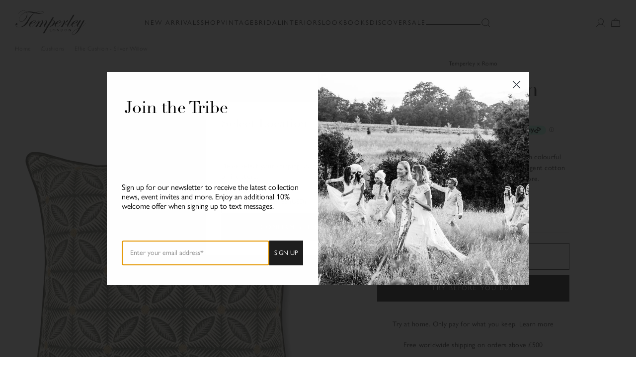

--- FILE ---
content_type: text/html; charset=utf-8
request_url: https://www.temperleylondon.com/products/effie-cushion-silver-willow
body_size: 53064
content:
<!doctype html>
<html lang="en">
  <head>
    <meta charset="utf-8">
    <meta http-equiv="X-UA-Compatible" content="IE=edge">
    <meta name="viewport" content="width=device-width,initial-scale=1">
    <meta name="theme-color" content="">
<meta name="google-site-verification" content="z8aM-yuc9n5EdxQJ0RTowkViyu4FJYr0q1pMntg-MfQ" />
    <link rel="preconnect" href="https://cdn.shopify.com" crossorigin><link rel="canonical" href="https://www.temperleylondon.com/products/effie-cushion-silver-willow" /><link rel="icon" type="image/png" href="//www.temperleylondon.com/cdn/shop/files/16.png?crop=center&height=16&v=1695213470&width=16" sizes="16x16" /><link rel="shortcut icon" type="image/png" href="//www.temperleylondon.com/cdn/shop/files/32.png?crop=center&height=32&v=1695213471&width=32" sizes="32x32" /><link rel="icon" type="image/png" href="//www.temperleylondon.com/cdn/shop/files/194.png?crop=center&height=194&v=1695213470&width=194" sizes="194x194" /><link rel="apple-touch-icon" href="//www.temperleylondon.com/cdn/shop/files/180.png?crop=center&height=180&v=1695213470&width=180" sizes="180x180" /><link rel="icon" type="image/png" href="//www.temperleylondon.com/cdn/shop/files/192.png?crop=center&height=192&v=1695213470&width=192" sizes="192x192" /><link rel="manifest" href="//www.temperleylondon.com/cdn/shop/t/53/assets/site.webmanifest.json?v=62843024019519306761768504456" />

<meta name="apple-mobile-web-app-title" content="Temperley London (UK)" />
<meta name="application-name" content="Temperley London (UK)" />
<meta name="msapplication-TileColor" content="#ffffff" />
<meta name="msapplication-config" content="//www.temperleylondon.com/cdn/shop/t/53/assets/browserconfig.xml?v=17589" />
<meta name="theme-color" content="#ffffff" />
<title>Effie Cushion - Silver Willow | Cushions | Temperley x Romo
&ndash; Temperley London (UK)</title><meta name="description" content="In collaboration with Romo, full of impact, the pretty geometric Effie Cushion with colourful bouclé spots is beautifully accentuated by an indulgent cotton velvet reverse and understated piping. Made in England."><meta property="og:site_name" content="Temperley London (UK)">
<meta property="og:url" content="https://www.temperleylondon.com/products/effie-cushion-silver-willow">
<meta property="og:title" content="Effie Cushion - Silver Willow | Cushions | Temperley x Romo">
<meta property="og:type" content="product">
<meta property="og:description" content="In collaboration with Romo, full of impact, the pretty geometric Effie Cushion with colourful bouclé spots is beautifully accentuated by an indulgent cotton velvet reverse and understated piping. Made in England."><meta property="og:image" content="http://www.temperleylondon.com/cdn/shop/files/1_c752c40f-e485-403e-b7f6-462f3c135c2f.png?v=1701081773&width=900">
  <meta property="og:image:secure_url" content="https://www.temperleylondon.com/cdn/shop/files/1_c752c40f-e485-403e-b7f6-462f3c135c2f.png?v=1701081773&width=900">
  <meta property="og:image:width" content="900">
  <meta property="og:image:height" content="1474"><meta property="og:price:amount" content="135">
  <meta property="og:price:currency" content="GBP"><meta name="twitter:card" content="summary_large_image">
<meta name="twitter:title" content="Effie Cushion - Silver Willow | Cushions | Temperley x Romo">
<meta name="twitter:description" content="In collaboration with Romo, full of impact, the pretty geometric Effie Cushion with colourful bouclé spots is beautifully accentuated by an indulgent cotton velvet reverse and understated piping. Made in England.">
<script>
  window.BAO = window.BAO || {}
  window.theme = window.theme || {}

  document.documentElement.classList.remove('util-NoJs')

  window.theme = {
    isDevTheme: false,
    moneyFormat: "£{{amount_no_decimals}}",
    strings: {
      addToCart: "Add to bag",
      soldOut: "Sold out",
      unavailable: "Unavailable",
    }<!-- prettier-ignore -->
,
countries: {
  AL: { name: "Albania", site: 'ROW', currency: 'ALL' },
  DZ: { name: "Algeria", site: 'ROW', currency: 'DZD' },
  AS: { name: "American Samoa", site: 'ROW', currency: 'USD' },
  AD: { name: "Andorra", site: 'ROW', currency: 'EUR' },
  AO: { name: "Angola", site: 'ROW', currency: 'AOA' },
  AI: { name: "Anguilla", site: 'ROW', currency: 'XCD' },
  AG: { name: "Antigua and Barbuda", site: 'ROW', currency: 'XCD' },
  AR: { name: "Argentina", site: 'ROW', currency: 'ARS' },
  AM: { name: "Armenia", site: 'ROW', currency: 'AMD' },
  AW: { name: "Aruba", site: 'ROW', currency: 'AWG' },
  AU: { name: "Australia", site: 'ROW', currency: 'AUD' },
  AT: { name: "Austria", site: 'ROW', currency: 'EUR' },
  AZ: { name: "Azerbaijan", site: 'ROW', currency: 'AZN' },
  BS: { name: "Bahamas", site: 'ROW', currency: 'BSD' },
  BH: { name: "Bahrain", site: 'ROW', currency: 'USD' },
  BD: { name: "Bangladesh", site: 'ROW', currency: 'BDT' },
  BB: { name: "Barbados", site: 'ROW', currency: 'BBD' },
  BE: { name: "Belgium", site: 'ROW', currency: 'EUR' },
  BZ: { name: "Belize", site: 'ROW', currency: 'BZD' },
  BJ: { name: "Benin", site: 'ROW', currency: 'XOF' },
  BM: { name: "Bermuda", site: 'ROW', currency: 'USD' },
  BT: { name: "Bhutan", site: 'ROW', currency: 'BTN' },
  BO: { name: "Bolivia, Plurinational State of", site: 'ROW', currency: 'BOB' },
  BA: { name: "Bosnia and Herzegovina", site: 'ROW', currency: 'BAM' },
  BW: { name: "Botswana", site: 'ROW', currency: 'BWP' },
  BR: { name: "Brazil", site: 'ROW', currency: 'BRL' },
  BN: { name: "Brunei Darussalam", site: 'ROW', currency: 'BND' },
  BG: { name: "Bulgaria", site: 'ROW', currency: 'BGN' },
  BF: { name: "Burkina Faso", site: 'ROW', currency: 'XOF' },
  BI: { name: "Burundi", site: 'ROW', currency: 'BIF' },
  KH: { name: "Cambodia", site: 'ROW', currency: 'KHR' },
  CM: { name: "Cameroon", site: 'ROW', currency: 'XAF' },
  CA: { name: "Canada", site: 'ROW', currency: 'CAD' },
  CV: { name: "Cape Verde", site: 'ROW', currency: 'CVE' },
  KY: { name: "Cayman Islands", site: 'ROW', currency: 'KYD' },
  TD: { name: "Chad", site: 'ROW', currency: 'XAF' },
  CL: { name: "Chile", site: 'ROW', currency: 'CLP' },
  CN: { name: "China", site: 'ROW', currency: 'CNY' },
  CO: { name: "Colombia", site: 'ROW', currency: 'COP' },
  KM: { name: "Comoros", site: 'ROW', currency: 'KMF' },
  CG: { name: "Congo", site: 'ROW', currency: 'XAF' },
  CD: { name: "Congo, the Democratic Republic of the", site: 'ROW', currency: 'XAF' },
  CK: { name: "Cook Islands", site: 'ROW', currency: 'NZD' },
  CR: { name: "Costa Rica", site: 'ROW', currency: 'CRC' },
  CI: { name: "Côte d'Ivoire", site: 'ROW', currency: 'XOF' },
  HR: { name: "Croatia", site: 'ROW', currency: 'EUR' },
  CW: { name: "Curaçao", site: 'ROW', currency: 'ANG' },
  CY: { name: "Cyprus", site: 'ROW', currency: 'EUR' },
  CZ: { name: "Czech Republic", site: 'ROW', currency: 'CZK' },
  DK: { name: "Denmark", site: 'ROW', currency: 'DKK' },
  DJ: { name: "Djibouti", site: 'ROW', currency: 'DJF' },
  DM: { name: "Dominica", site: 'ROW', currency: 'XCD' },
  DO: { name: "Dominican Republic", site: 'ROW', currency: 'DOP' },
  EC: { name: "Ecuador", site: 'ROW', currency: 'USD' },
  EG: { name: "Egypt", site: 'ROW', currency: 'EGP' },
  SV: { name: "El Salvador", site: 'ROW', currency: 'USD' },
  GQ: { name: "Equatorial Guinea", site: 'ROW', currency: 'XAF' },
  EE: { name: "Estonia", site: 'ROW', currency: 'EUR' },
  ET: { name: "Ethiopia", site: 'ROW', currency: 'ETB' },
  FK: { name: "Falkland Islands (Malvinas)", site: 'ROW', currency: 'FKP' },
  FO: { name: "Faroe Islands", site: 'ROW', currency: 'DKK' },
  FJ: { name: "Fiji", site: 'ROW', currency: 'FJD' },
  FI: { name: "Finland", site: 'ROW', currency: 'EUR' },
  FR: { name: "France", site: 'ROW', currency: 'EUR' },
  GF: { name: "French Guiana", site: 'ROW', currency: 'EUR' },
  PF: { name: "French Polynesia", site: 'ROW', currency: 'XPF' },
  GA: { name: "Gabon", site: 'ROW', currency: 'XAF' },
  GM: { name: "Gambia", site: 'ROW', currency: 'GMD' },
  GE: { name: "Georgia", site: 'ROW', currency: 'GEL' },
  DE: { name: "Germany", site: 'ROW', currency: 'EUR' },
  GH: { name: "Ghana", site: 'ROW', currency: 'USD' },
  GI: { name: "Gibraltar", site: 'ROW', currency: 'GBP' },
  GR: { name: "Greece", site: 'ROW', currency: 'EUR' },
  GL: { name: "Greenland", site: 'ROW', currency: 'DKK' },
  GD: { name: "Grenada", site: 'ROW', currency: 'XCD' },
  GP: { name: "Guadeloupe", site: 'ROW', currency: 'EUR' },
  GU: { name: "Guam", site: 'ROW', currency: 'USD' },
  GT: { name: "Guatemala", site: 'ROW', currency: 'GTQ' },
  GG: { name: "Guernsey", site: 'ROW', currency: 'GBP' },
  GN: { name: "Guinea", site: 'ROW', currency: 'GNF' },
  GW: { name: "Guinea-Bissau", site: 'ROW', currency: 'XOF' },
  GY: { name: "Guyana", site: 'ROW', currency: 'GYD' },
  HT: { name: "Haiti", site: 'ROW', currency: 'HTG' },
  VA: { name: "Holy See (Vatican City State)", site: 'ROW', currency: 'EUR' },
  HN: { name: "Honduras", site: 'ROW', currency: 'HNL' },
  HK: { name: "Hong Kong", site: 'ROW', currency: 'HKD' },
  HU: { name: "Hungary", site: 'ROW', currency: 'HUF' },
  IS: { name: "Iceland", site: 'ROW', currency: 'ISK' },
  IN: { name: "India", site: 'ROW', currency: 'INR' },
  ID: { name: "Indonesia", site: 'ROW', currency: 'IDR' },
  IE: { name: "Ireland", site: 'ROW', currency: 'EUR' },
  IM: { name: "Isle of Man", site: 'UK', currency: 'GBP' },
  IL: { name: "Israel", site: 'ROW', currency: 'ILS' },
  IT: { name: "Italy", site: 'ROW', currency: 'EUR' },
  JM: { name: "Jamaica", site: 'ROW', currency: 'JMD' },
  JP: { name: "Japan", site: 'ROW', currency: 'JPY' },
  JE: { name: "Jersey", site: 'ROW', currency: 'GBP' },
  JO: { name: "Jordan", site: 'ROW', currency: 'USD' },
  KZ: { name: "Kazakhstan", site: 'ROW', currency: 'KZT' },
  KE: { name: "Kenya", site: 'ROW', currency: 'KES' },
  KI: { name: "Kiribati", site: 'ROW', currency: 'AUD' },
  KR: { name: "Korea, Republic of", site: 'ROW', currency: 'KRW' },
  KW: { name: "Kuwait", site: 'ROW', currency: 'USD' },
  KG: { name: "Kyrgyzstan", site: 'ROW', currency: 'KGS' },
  LV: { name: "Latvia", site: 'ROW', currency: 'EUR' },
  LB: { name: "Lebanon", site: 'ROW', currency: 'LBP' },
  LS: { name: "Lesotho", site: 'ROW', currency: 'LSL' },
  LR: { name: "Liberia", site: 'ROW', currency: 'LRD' },
  LI: { name: "Liechtenstein", site: 'ROW', currency: 'CHF' },
  LT: { name: "Lithuania", site: 'ROW', currency: 'EUR' },
  LU: { name: "Luxembourg", site: 'ROW', currency: 'EUR' },
  MO: { name: "Macao", site: 'ROW', currency: 'MOP' },
  MK: { name: "Macedonia, the former Yugoslav Republic of", site: 'ROW', currency: 'MKD' },
  MG: { name: "Madagascar", site: 'ROW', currency: 'USD' },
  MW: { name: "Malawi", site: 'ROW', currency: 'LAK' },
  MY: { name: "Malaysia", site: 'ROW', currency: 'MYR' },
  MV: { name: "Maldives", site: 'ROW', currency: 'MVR' },
  MT: { name: "Malta", site: 'ROW', currency: 'EUR' },
  MH: { name: "Marshall Islands", site: 'ROW', currency: 'USD' },
  MQ: { name: "Martinique", site: 'ROW', currency: 'EUR' },
  MR: { name: "Mauritania", site: 'ROW', currency: 'MRU' },
  MU: { name: "Mauritius", site: 'ROW', currency: 'MUR' },
  YT: { name: "Mayotte", site: 'ROW', currency: 'EUR' },
  MX: { name: "Mexico", site: 'ROW', currency: 'MXN' },
  MD: { name: "Moldova, Republic of", site: 'ROW', currency: 'MDL' },
  MC: { name: "Monaco", site: 'ROW', currency: 'EUR' },
  MN: { name: "Mongolia", site: 'ROW', currency: 'MNT' },
  ME: { name: "Montenegro", site: 'ROW', currency: 'EUR' },
  MS: { name: "Montserrat", site: 'ROW', currency: 'XCD' },
  MA: { name: "Morocco", site: 'ROW', currency: 'MAD' },
  MZ: { name: "Mozambique", site: 'ROW', currency: 'MZN' },
  NA: { name: "Namibia", site: 'ROW', currency: 'NAD' },
  NR: { name: "Nauru", site: 'ROW', currency: 'AUD' },
  NP: { name: "Nepal", site: 'ROW', currency: 'NPR' },
  NL: { name: "Netherlands", site: 'ROW', currency: 'EUR' },
  NC: { name: "New Caledonia", site: 'ROW', currency: 'XPF' },
  NZ: { name: "New Zealand", site: 'ROW', currency: 'NZD' },
  NI: { name: "Nicaragua", site: 'ROW', currency: 'NIO' },
  NG: { name: "Nigeria", site: 'ROW', currency: 'NGN' },
  NU: { name: "Niue", site: 'ROW', currency: 'NZD' },
  MP: { name: "Northern Mariana Islands", site: 'ROW', currency: 'USD' },
  NO: { name: "Norway", site: 'ROW', currency: 'NOK' },
  OM: { name: "Oman", site: 'ROW', currency: 'USD' },
  PK: { name: "Pakistan", site: 'ROW', currency: 'PKR' },
  PW: { name: "Palau", site: 'ROW', currency: 'USD' },
  PA: { name: "Panama", site: 'ROW', currency: 'USD' },
  PG: { name: "Papua New Guinea", site: 'ROW', currency: 'PGK' },
  PY: { name: "Paraguay", site: 'ROW', currency: 'PYG' },
  PE: { name: "Peru", site: 'ROW', currency: 'PEN' },
  PH: { name: "Philippines", site: 'ROW', currency: 'PHP' },
  PL: { name: "Poland", site: 'ROW', currency: 'PLN' },
  PT: { name: "Portugal", site: 'ROW', currency: 'EUR' },
  PR: { name: "Puerto Rico", site: 'ROW', currency: 'USD' },
  QA: { name: "Qatar", site: 'ROW', currency: 'QAR' },
  RE: { name: "Réunion", site: 'ROW', currency: 'EUR' },
  RO: { name: "Romania", site: 'ROW', currency: 'RON' },
  RW: { name: "Rwanda", site: 'ROW', currency: 'RWF' },
  LC: { name: "Saint Lucia", site: 'ROW', currency: 'XCD' },
  VC: { name: "Saint Vincent and the Grenadines", site: 'ROW', currency: 'XCD' },
  WS: { name: "Samoa", site: 'ROW', currency: 'WST' },
  SM: { name: "San Marino", site: 'ROW', currency: 'EUR' },
  ST: { name: "Sao Tome and Principe", site: 'ROW', currency: 'STN' },
  SA: { name: "Saudi Arabia", site: 'ROW', currency: 'SAR' },
  SN: { name: "Senegal", site: 'ROW', currency: 'XOF' },
  RS: { name: "Serbia", site: 'ROW', currency: 'RSD' },
  SC: { name: "Seychelles", site: 'ROW', currency: 'SCR' },
  SL: { name: "Sierra Leone", site: 'ROW', currency: 'SLE' },
  SG: { name: "Singapore", site: 'ROW', currency: 'SGD' },
  SK: { name: "Slovakia", site: 'ROW', currency: 'EUR' },
  SI: { name: "Slovenia", site: 'ROW', currency: 'EUR' },
  SB: { name: "Solomon Islands", site: 'ROW', currency: 'SBD' },
  ZA: { name: "South Africa", site: 'ROW', currency: 'ZAR' },
  ES: { name: "Spain", site: 'ROW', currency: 'EUR' },
  LK: { name: "Sri Lanka", site: 'ROW', currency: 'LKR' },
  SR: { name: "Suriname", site: 'ROW', currency: 'SRD' },
  SZ: { name: "Swaziland", site: 'ROW', currency: 'SZL' },
  SE: { name: "Sweden", site: 'ROW', currency: 'SEK' },
  CH: { name: "Switzerland", site: 'ROW', currency: 'CHF' },
  TW: { name: "Taiwan, Province of China", site: 'ROW', currency: 'TWD' },
  TZ: { name: "Tanzania, United Republic of", site: 'ROW', currency: 'TZS' },
  TH: { name: "Thailand", site: 'ROW', currency: 'THB' },
  TG: { name: "Togo", site: 'ROW', currency: 'XOF' },
  TO: { name: "Tonga", site: 'ROW', currency: 'TOP' },
  TT: { name: "Trinidad and Tobago", site: 'ROW', currency: 'TTD' },
  TN: { name: "Tunisia", site: 'ROW', currency: 'USD' },
  TR: { name: "Turkey", site: 'ROW', currency: 'TRY' },
  TM: { name: "Turkmenistan", site: 'ROW', currency: 'TMT' },
  TC: { name: "Turks and Caicos Islands", site: 'ROW', currency: 'USD' },
  TV: { name: "Tuvalu", site: 'ROW', currency: 'AUD' },
  UG: { name: "Uganda", site: 'ROW', currency: 'UGX' },
  AE: { name: "United Arab Emirates", site: 'ROW', currency: 'AED' },
  GB: { name: "United Kingdom", site: 'UK', currency: 'GBP' },
  US: { name: "United States", site: 'ROW', currency: 'USD' },
  UY: { name: "Uruguay", site: 'ROW', currency: 'UYU' },
  UZ: { name: "Uzbekistan", site: 'ROW', currency: 'UZS' },
  VU: { name: "Vanuatu", site: 'ROW', currency: 'VUV' },
  VE: { name: "Venezuela, Bolivarian Republic of", site: 'ROW', currency: 'USD' },
  VN: { name: "Viet Nam", site: 'ROW', currency: 'VND' },
  VG: { name: "Virgin Islands, British", site: 'ROW', currency: 'USD' },
  VI: { name: "Virgin Islands, U.S.", site: 'ROW', currency: 'USD' },
  WF: { name: "Wallis and Futuna", site: 'ROW', currency: 'XPF' },
  ZM: { name: "Zambia", site: 'ROW', currency: 'ZMW' },
  ZW: { name: "Zimbabwe", site: 'ROW', currency: 'USD' },
}
}

  
</script>
<script>
    if (window.localStorage && window.localStorage._tk_cache_67797060520825178451768504252) {
      document.documentElement.classList.add('wf-active')
      var script = document.createElement('script')
      script.innerHTML = window.localStorage._tk_cache_67797060520825178451768504252 + ";(function () {var timeout = setTimeout(function () {document.documentElement.classList.remove('wf-active');}, 300); Typekit.load({ async: false, active: function () { clearTimeout(timeout); }});})();";
      document.head.appendChild(script);
    }
    window._tk_onload = function () {
      var req = new XMLHttpRequest()
      req.addEventListener("load", function () {
        Object.keys(window.localStorage)
          .forEach(function (key) {
            if (key.indexOf('_tk_cache_') >= 0) {
              window.localStorage.removeItem(key)
            }
          })

        window.localStorage._tk_cache_67797060520825178451768504252 = this.responseText;
      });
      req.open("GET", "https://use.typekit.net/fqu0btm.js");
      req.send();
    };
  </script><script async src="https://use.typekit.net/fqu0btm.js" onload="Typekit.load({ async: true, loading: window._tk_onload })"></script>
<script src="//unpkg.com/@ungap/custom-elements@1.0.0/min.js" defer></script>


<script src="https://cdn.shopify.com/s/shopify/shopify_common.js" defer></script>

<script src="//www.temperleylondon.com/cdn/shop/t/53/assets/bao-utils.js?v=168097873307486987231768504227" type="module" data-ot-ignore></script>
<script src="//www.temperleylondon.com/cdn/shop/t/53/assets/bao-reactive-state.js?v=5022987548164089931768504225" type="module" data-ot-ignore></script>
<script src="//www.temperleylondon.com/cdn/shop/t/53/assets/bao-cycler.js?v=21525716723937485251768504217" type="module" data-ot-ignore></script>
<script src="//www.temperleylondon.com/cdn/shop/t/53/assets/bao-listeners.js?v=133500570216911661401768504222" type="module" data-ot-ignore></script>
<script src="//www.temperleylondon.com/cdn/shop/t/53/assets/bao-media.js?v=145747973704402995021768504223" type="module" data-ot-ignore></script>
<script src="//www.temperleylondon.com/cdn/shop/t/53/assets/bao-event-bus.js?v=120213979582113567311768504219" type="module" data-ot-ignore></script>
<script src="//www.temperleylondon.com/cdn/shop/t/53/assets/bao-custom-element.js?v=129692679640639101421768504215" type="module" data-ot-ignore></script>
<script src="//www.temperleylondon.com/cdn/shop/t/53/assets/bao-details-disclosure.js?v=75718277762601428951768504218" type="module" data-ot-ignore></script>

<script src="//www.temperleylondon.com/cdn/shop/t/53/assets/global.js?v=2025010367735658891768504275" type="module" data-ot-ignore></script>
<script src="//www.temperleylondon.com/cdn/shop/t/53/assets/bao-events.js?v=138885678806772556311768504221" type="module" data-ot-ignore></script>
<script src="//www.temperleylondon.com/cdn/shop/t/53/assets/bao-section-rendering.js?v=6842210565293039481768504226" type="module" data-ot-ignore></script>
<script src="//www.temperleylondon.com/cdn/shop/t/53/assets/bao-cart.js?v=184404000676580178861768504215" type="module" data-ot-ignore></script>
<script src="//www.temperleylondon.com/cdn/shop/t/53/assets/section-async.js?v=108734344131714875501768504350" type="module" defer></script>
<script src="//www.temperleylondon.com/cdn/shop/t/53/assets/cart-count.js?v=105561291094620610201768504234" type="module" data-ot-ignore></script>
<script src="//www.temperleylondon.com/cdn/shop/t/53/assets/product-form.js?v=63711909815908781281768504318" type="module" data-ot-ignore></script>
<script src="//www.temperleylondon.com/cdn/shop/t/53/assets/quantity-adjuster.js?v=82232649201158841231768504340" type="module" data-ot-ignore></script>
<script src="//www.temperleylondon.com/cdn/shop/t/53/assets/cart-item.js?v=140765905125678215331768504236" type="module" data-ot-ignore></script>
<script src="//www.temperleylondon.com/cdn/shop/t/53/assets/vendor-keen-slider.js?v=5975034016442597451768504412" type="module" data-ot-ignore></script>
<script src="//www.temperleylondon.com/cdn/shop/t/53/assets/bao-carousel.js?v=132263780071376679341768504213" type="module" data-ot-ignore></script>
<script src="//www.temperleylondon.com/cdn/shop/t/53/assets/accordion-group.js?v=112874273228626796661768504196" type="module" data-ot-ignore></script>
<script src="//www.temperleylondon.com/cdn/shop/t/53/assets/lazy-video.js?v=46853175733846879561768504294" type="module" data-ot-ignore></script>
<script src="//www.temperleylondon.com/cdn/shop/t/53/assets/parallax-image.js?v=19372156003339441981768504302" type="module" data-ot-ignore></script>
<script src="//www.temperleylondon.com/cdn/shop/t/53/assets/modal.js?v=30642653027180725911768504299" type="module" data-ot-ignore></script><script src="//www.temperleylondon.com/cdn/shop/t/53/assets/harper-popup.js?v=57413743803502335011768504280" type="module" data-ot-ignore></script><script>
  window.routes = {
    root_url: '/',
    cart_add_url: '/cart/add',
    cart_change_url: '/cart/change',
    cart_update_url: '/cart/update',

    cartAddUrl: '/cart/add',
    cartChangeUrl: '/cart/change',
    cartUpdateUrl: '/cart/update',
  }
  window.theme.wishlist = {
    viewWishlist: 'View wishlist',
    item: 'item',
    items: 'items',
  }
</script>

<script>
  window.addEventListener('load', () => {
    const hiddenUntilLoaded = Array.from(document.querySelectorAll('.util-HideUntilLoaded'));

    hiddenUntilLoaded.forEach((el) => el.classList.remove('util-HideUntilLoaded'));
  });

  window.addEventListener('resize', () => measureInnerHeight);
  measureInnerHeight();

  function measureInnerHeight() {
    document.documentElement.style.setProperty('--InnerHeight', `${window.innerHeight}px`);
  }
</script>
<link rel="alternate" hreflang="en-GB" href="https://www.temperleylondon.com/products/effie-cushion-silver-willow">
<link rel="alternate" hreflang="en-US" href="https://int.temperleylondon.com/products/effie-cushion-silver-willow">
<link rel="alternate" hreflang="en-AE" href="https://int.temperleylondon.com/products/effie-cushion-silver-willow">
<link rel="alternate" hreflang="en-AU" href="https://int.temperleylondon.com/products/effie-cushion-silver-willow">
<link rel="alternate" hreflang="en-ES" href="https://int.temperleylondon.com/products/effie-cushion-silver-willow">
<link rel="alternate" hreflang="en-FR" href="https://int.temperleylondon.com/products/effie-cushion-silver-willow">
<link rel="alternate" hreflang="en-DE" href="https://int.temperleylondon.com/products/effie-cushion-silver-willow">
<link rel="alternate" hreflang="en-IT" href="https://int.temperleylondon.com/products/effie-cushion-silver-willow">
<link rel="alternate" hreflang="en-IE" href="https://int.temperleylondon.com/products/effie-cushion-silver-willow">
<link rel="alternate" hreflang="en-AT" href="https://int.temperleylondon.com/products/effie-cushion-silver-willow">
<link rel="alternate" hreflang="en-CH" href="https://int.temperleylondon.com/products/effie-cushion-silver-willow">
<link rel="alternate" hreflang="en-SE" href="https://int.temperleylondon.com/products/effie-cushion-silver-willow">
<link rel="alternate" hreflang="x-default" href="https://int.temperleylondon.com/products/effie-cushion-silver-willow">
<div id="shopify-section-klevu-themes" class="shopify-section"><script src="//www.temperleylondon.com/cdn/shop/t/53/assets/search-form.js?v=155713450752939163031768504347" type="module" data-ot-ignore></script>
<script src="//www.temperleylondon.com/cdn/shop/t/53/assets/search-tabs.js?v=18420727224095092431768504348" type="module" data-ot-ignore></script><script src="//js.klevu.com/core/v2/klevu.js"></script>

<script type="text/javascript">
  klevu.interactive(() => {
    var root_url = window.routes.root_url.length > 1 ? window.routes.root_url : ''

    var options = {
      powerUp: {
        landing: false
      },
      url : {
        landing: root_url + '/pages/search-results', // your Shopify Search Results Page
        search: klevu.settings.url.protocol + "\/\/eucs32v2.ksearchnet.com\/cs\/v2\/search",
      },
      search: {
        minChars: 0,
        searchBoxSelector: '.hd-Banner_SearchInput',
        apiKey: "klevu-169460671182416668",
        searchBoxTarget: document.querySelector('#klevu-search')
      },
      analytics: {
        apiKey: "klevu-169460671182416668",
      },
      theme: {
        modules: {
          resultInfiniteScroll: {
            searchResultsPage: {
              enable: true
            }
          }
        },
        quickSearch: {
          loadDefaultStyles: false
        },
        landing: {
          loadDefaultStyles: false
        },
        catnav: {
          loadDefaultStyles: false
        },
        setTemplates: [ {
    scope: 'quick',
    selector: '#BAO_klevuQuickTemplateBase',
    name: 'klevuTemplateBase',
  },{
    scope: 'quick',
    selector: '#BAO_klevuQuickPopularSearches',
    name: 'kuTemplatePopularSearches',
  },
  {
    scope: 'quick',
    selector: '#BAO_klevuQuickRecentSearches',
    name: 'kuTemplateRecentSearches',
  },{
    scope: 'quick',
    selector: '#BAO_klevuQuickTrendingProducts',
    name: 'klevuTrendingProducts',
  },{
    scope: 'quick',
    selector: '#BAO_klevuQuickAutoSuggestions',
    name: 'klevuQuickAutoSuggestions',
  },
  {
    scope: 'quick',
    selector: '#BAO_klevuQuickCategorySuggestions',
    name: 'klevuQuickCategorySuggestions',
  },{
    scope: 'quick',
    selector: '#BAO_klevuQuickProducts',
    name: 'klevuQuickProducts',
  },{
      scope: 'quick',
      selector: '#BAO_klevuQuickOtherContent',
      name: 'klevuQuickOtherContent',
    },{
    scope: 'quick',
    selector: '#BAO_klevuQuickNoProducts',
    name: 'noResultsFoundQuick',
  },{
    scope: 'quick',
    selector: '#BAO_klevuQuickNoProductsPopularSearches',
    name: 'quickNoResultsPopularSearches',
  },{
    scope: 'quick',
    selector: '#BAO_klevuQuickNoResultsPopularProducts',
    name: 'quickNoResultsPopularProducts',
  },{
            scope: 'all',
            selector: '#BAO_klevuQuickSearchProductBlock',
            name: 'klevuQuickProductBlock',
          },
          {
            scope: 'all',
            selector: '#BAO_klevuQuickSearchProductBlock',
            name: 'klevuQuickTrendingProductBlock',
          },
          {
            scope: 'all',
            selector: '#BAO_klevuProductBlock',
            name: 'productBlock',
          },
        ]
      },
    };

    klevu(options);
  });

  klevu.modifyResponse('all', function(data, scope){
    if(data.template.query.cmsCompressed){
      klevu.each(data.template.query.cmsCompressed.result, function(indx, cms)
      {
        if(cms.id.includes('blog_article')){
          cms.article = true;
        }
      });
    }
  });
</script>

<script type="text/javascript">
  // Define a new custom event, which will fire after SRLP has initialised
  klevu.coreEvent.build({
    name: 'setRemoteConfigLandingOverride',
    fire: function () {
      if (klevu.getSetting(klevu, 'settings.flags.setRemoteConfigLanding.build', false)) {
        return true;
      }
      return false;
    },
    maxCount: 150,
    delay: 100,
  });

  // Listen in to our custom event, to make our overrides
  klevu.coreEvent.attach('setRemoteConfigLandingOverride', {
    name: 'attachRemoteConfigLandingOverride',
    fire: function () {
      klevu.search.landing.getScope().chains.request.control.addAfter('initRequest', {
        name: 'setInitItemPerPage',
        fire: function (data, scope) {
          klevu.each(data.request.current.recordQueries, function (key, query) {
            query.settings.limit = 24;
            query.filters.filtersToReturn.options.limit = 250; // Increase number of filters - default is 10
          });
        },
      });

      klevu.search.landing.getScope().chains.template.events.add({
        name: 'hideLoadMoreButtonForWindowScroll',
        fire: function (data, scope) {
          return true;
        },
      });

      window.onscroll = function (ev) {
        if (window.innerHeight + Math.ceil(window.pageYOffset) >= document.body.offsetHeight - 50) {
          var hasAlreadyTriggered = klevu.getObjectPath(
            klevu.search.landing.getScope().data,
            'context.triggeredFromInfiniteScroll'
          );
          if (!hasAlreadyTriggered) {
            return true;
          }
        }
      };

      klevu({
        powerUp: {
          landing: true,
        },
      });
    },
  });
</script>

<script src="https://js.klevu.com/theme/default/v2/quick-search-theme.js"></script> <script type="template/klevu" id="BAO_klevuQuickTemplateBase"><% if(data.query.productList) { %>
  <% if(data.query.productList.result.length < 1) { %><% } %>
<% } %>

<div class="klv-QuickSearch klevu-fluid kuPreventDocumentClick">
  <div id="klevuSearchingArea" class="klevuQuickSearchingArea">
    <div class="klv-QuickSearch_Inner" ku-container data-container-id="ku_quick_main_container" data-container-role="main">
      <div class="klv-QuickSearch_Links klv-QuickSearch_Links-empty" ku-block data-block-id="ku_quick_main_header_site_navigation">
        <div class="klevuSuggestionsBlock">
          <% if(data.query.productList) { %>
            <% if(data.query.productList.result.length > 0) { %><%= helper.render('klevuQuickAutoSuggestions',scope) %><%= helper.render('klevuQuickCategorySuggestions',scope) %><% } else { %><% } %>
          <% } else { %><%= helper.render('kuTemplatePopularSearches',scope) %><div class="klv-QuickSearch_Block kuPopularSearchesBlock"><h3 class="klv-QuickSearch_Title fz-18_160">Useful Pages</h3><div class="klv-QuickSearch_Text rte-RichText klv-RichText fz-14_160"><ul><li><a href="/pages/delivery" title="Delivery">Delivery</a></li><li><a href="/pages/returns" title="Returns">Returns</a></li><li><a href="/pages/faqs" title="FAQs">FAQ</a></li><li><a href="/pages/contact" title="Contact">Contact Us</a></li></ul></div></div>
<%= helper.render('kuTemplateRecentSearches',scope) %><% } %>
        </div>
      </div>

      <search-tabs class="klv-QuickSearch_Right">
        <div class="klv-QuickSearch_Tabs">
          <% var articlesCount = 0 %>

          <% if(data.query.productList) { %>
            <p class="fz-18_160 klv-QuickSearch_Tab klv-QuickSearch_Tab-active" data-search-tabs-el="heading" data-handle="products">Products (<%= data.query.productList.result.length %>)
            </p>
          <% } %>
          
          <% if(data.query.cmsCompressed) { %>
            <% if(data.query.cmsCompressed.result.length > 0 ) { %>
              <% var articlesCount = data.query.cmsCompressed.result.filter((cms) => cms.article ).length; %>
              <% if(articlesCount) { %>
                <p class="fz-18_160 klv-QuickSearch_Tab" data-search-tabs-el="heading" data-handle="articles">Articles (<%= articlesCount %>)
                </p>
              <% } %>
            <% } %>
          <% } %>
          
          <% if(data.query.productList || articlesCount) { %>
            <div class="klevuProductsViewAll">
              <% var queryParam = klevu.getSetting(klevu, "settings.url.queryParam"); %>
              <a class="btn-Text btn-Text-underlined btn-Button-fullWidth klv-Button-viewAll fz-13_120" href="<%= helper.buildUrl(data.settings.landingUrl, queryParam, helper.stripHtml(data.settings.term)) %>" target="_parent">
                <%=helper.translate("View All")%>
              </a>
            </div>
          <% } %>
        </div>
        <div class="klv-QuickSearch_Products klv-QuickSearch_TabItem klv-QuickSearch_TabItem-active" data-search-tabs-el="tab" data-handle="products">
          <% if(data.query.productList) { %>
            <%= helper.render('klevuQuickProducts',scope) %>
          <% } else { %><div class="klv-QuickSearch_Block">
                <div class="klevuSuggestionHeading">
                  <h3 class="klv-QuickSearch_Title klv-QuickSearch_ProductsTitle fz-18_160">Popular Collections</h3>
                </div>
  
                <div class="klv-QuickSearch_CategoryList klevuQuickSearchResults klevuQuickSearchTrendingResults"><div class="klv-QuickSearch_Category">
                      <div class="klv-CtaCard klv-CtaCard-middle klv-CtaCard-light klv-CtaCard-hasLink util-FauxLink">
                        <div class="klv-CtaCard_MediaContainer"><div
                              class="klv-CtaCard_Overlay"
                              style="--Opacity: 0.2; --Color: var(--Color_Brand);"
                            ></div><div class="klv-CtaCard_Image"><div class="rsp-Image" style="--Image_AspectRatio: 104%; --Aspect_Ratio: 500 / 515;">
  <img src="//www.temperleylondon.com/cdn/shop/files/26S_KLEVU_BANNERS_4.png?v=1766749541&amp;width=500" alt="Temperley London (UK)" srcset="//www.temperleylondon.com/cdn/shop/files/26S_KLEVU_BANNERS_4.png?v=1766749541&amp;width=180 180w, //www.temperleylondon.com/cdn/shop/files/26S_KLEVU_BANNERS_4.png?v=1766749541&amp;width=360 360w" width="500" height="515" loading="lazy" class="rsp-Image_Image" sizes="(max-width: 767px) 90vw, (min-width: 768px) 30vw" style="object-position:46.6481% 14.3322%;">
</div>
</div></div>
        
                        <div class="klv-CtaCard_ContentContainer">
                          <div class="klv-CtaCard_Content"><h2 class="klv-CtaCard_Title fz-24_120">Dresses</h2></div></div><a
                            href="/collections/dresses-jumpsuits"
                            class="klv-CtaCard_FauxLink util-FauxLink_Link"
                            tabindex="-1"
                          >
                            <span class="util-ScreenReaderOnly"></span>
                          </a></div>
                    </div><div class="klv-QuickSearch_Category">
                      <div class="klv-CtaCard klv-CtaCard-middle klv-CtaCard-light klv-CtaCard-hasLink util-FauxLink">
                        <div class="klv-CtaCard_MediaContainer"><div
                              class="klv-CtaCard_Overlay"
                              style="--Opacity: 0.3; --Color: var(--Color_Brand);"
                            ></div><div class="klv-CtaCard_Image"><div class="rsp-Image" style="--Image_AspectRatio: 104%; --Aspect_Ratio: 500 / 515;">
  <img src="//www.temperleylondon.com/cdn/shop/files/26S_KLEVU_BANNERS_1.png?v=1766749626&amp;width=500" alt="Temperley London (UK)" srcset="//www.temperleylondon.com/cdn/shop/files/26S_KLEVU_BANNERS_1.png?v=1766749626&amp;width=180 180w, //www.temperleylondon.com/cdn/shop/files/26S_KLEVU_BANNERS_1.png?v=1766749626&amp;width=360 360w" width="500" height="515" loading="lazy" class="rsp-Image_Image" sizes="(max-width: 767px) 90vw, (min-width: 768px) 30vw">
</div>
</div></div>
        
                        <div class="klv-CtaCard_ContentContainer">
                          <div class="klv-CtaCard_Content"><h2 class="klv-CtaCard_Title fz-24_120">Prints</h2></div></div><a
                            href="/collections/prints"
                            class="klv-CtaCard_FauxLink util-FauxLink_Link"
                            tabindex="-1"
                          >
                            <span class="util-ScreenReaderOnly"></span>
                          </a></div>
                    </div><div class="klv-QuickSearch_Category">
                      <div class="klv-CtaCard klv-CtaCard-middle klv-CtaCard-light klv-CtaCard-hasLink util-FauxLink">
                        <div class="klv-CtaCard_MediaContainer"><div
                              class="klv-CtaCard_Overlay"
                              style="--Opacity: 0.2; --Color: var(--Color_Brand);"
                            ></div><div class="klv-CtaCard_Image"><div class="rsp-Image" style="--Image_AspectRatio: 104%; --Aspect_Ratio: 500 / 515;">
  <img src="//www.temperleylondon.com/cdn/shop/files/26S_KLEVU_BANNERS_3.png?v=1766749736&amp;width=500" alt="Temperley London (UK)" srcset="//www.temperleylondon.com/cdn/shop/files/26S_KLEVU_BANNERS_3.png?v=1766749736&amp;width=180 180w, //www.temperleylondon.com/cdn/shop/files/26S_KLEVU_BANNERS_3.png?v=1766749736&amp;width=360 360w" width="500" height="515" loading="lazy" class="rsp-Image_Image" sizes="(max-width: 767px) 90vw, (min-width: 768px) 30vw" style="object-position:49.1613% 11.7264%;">
</div>
</div></div>
        
                        <div class="klv-CtaCard_ContentContainer">
                          <div class="klv-CtaCard_Content"><h2 class="klv-CtaCard_Title fz-24_120">Eveningwear</h2></div></div><a
                            href="/collections/eveningwear"
                            class="klv-CtaCard_FauxLink util-FauxLink_Link"
                            tabindex="-1"
                          >
                            <span class="util-ScreenReaderOnly"></span>
                          </a></div>
                    </div><div class="klv-QuickSearch_Category">
                      <div class="klv-CtaCard klv-CtaCard-middle klv-CtaCard-light klv-CtaCard-hasLink util-FauxLink">
                        <div class="klv-CtaCard_MediaContainer"><div
                              class="klv-CtaCard_Overlay"
                              style="--Opacity: 0.4; --Color: var(--Color_Brand);"
                            ></div><div class="klv-CtaCard_Image"><div class="rsp-Image" style="--Image_AspectRatio: 104%; --Aspect_Ratio: 500 / 515;">
  <img src="//www.temperleylondon.com/cdn/shop/files/26S_KLEVU_BANNERS_2.png?v=1766749688&amp;width=500" alt="Temperley London (UK)" srcset="//www.temperleylondon.com/cdn/shop/files/26S_KLEVU_BANNERS_2.png?v=1766749688&amp;width=180 180w, //www.temperleylondon.com/cdn/shop/files/26S_KLEVU_BANNERS_2.png?v=1766749688&amp;width=360 360w" width="500" height="515" loading="lazy" class="rsp-Image_Image" sizes="(max-width: 767px) 90vw, (min-width: 768px) 30vw">
</div>
</div></div>
        
                        <div class="klv-CtaCard_ContentContainer">
                          <div class="klv-CtaCard_Content"><h2 class="klv-CtaCard_Title fz-24_120">Tops</h2></div></div><a
                            href="/collections/tops"
                            class="klv-CtaCard_FauxLink util-FauxLink_Link"
                            tabindex="-1"
                          >
                            <span class="util-ScreenReaderOnly"></span>
                          </a></div>
                    </div></div>
              </div><% } %>
        </div>
  
        <% if(data.query.cmsCompressed) { %>
          <%= helper.render('klevuQuickOtherContent',scope) %>
        <% } %>
      </div>
    </div>
  </div>
</div>
</script><script type="template/klevu" id="BAO_klevuQuickPopularSearches"><% if(data.popularSearches && data.popularSearches.length) { %>
  <div class="klv-QuickSearch_Block kuPopularSearchesBlock kuPreventDocumentClick">
    <div class="klevuSuggestionHeading kuPopularSearchHeading">
      <h3 class="klv-QuickSearch_Title fz-18_160">Popular Searches</h3>
    </div>

    <div class="klv-QuickSearch_PopularSearchTerms kuPopularSearchTerms">
      <ul class="klv-QuickSearch_Text rte-RichText klv-RichText fz-14_160">
        <% helper.each(data.popularSearches,function(key,term) { %>
          <% if(term && term.length) { %>
            <li class="kuPopularSearchTerm" data-value="<%= term %>">
              <a target="_self" href="javascript:void(0)">
                <%= term %>
              </a>
            </li>
          <% } %>
        <% }); %>
      </ul>
    </div>
  </div>
<% } %>
</script>
  <script type="template/klevu" id="BAO_klevuQuickRecentSearches"><% if(data.recentSearches && data.recentSearches.length) { %>
  <div class="klv-QuickSearch_Block kuRecentSearchesBlock kuPreventDocumentClick">
    <div class="klevuSuggestionHeading kuRecentSearchHeading">
      <h3 class="klv-QuickSearch_Title fz-18_160">Recent Searches</h3>
    </div>

    <div class="klv-QuickSearch_PopularSearchTerms kuRecentSearchTerms">
      <ul class="klv-QuickSearch_Text rte-RichText klv-RichText fz-14_160">
        <% helper.each(data.recentSearches,function(key,term) { %>
          <% if(term && term.length) { %>
            <li class="kuRecentSearchTerm" data-value="<%= term %>">
              <a target="_parent" href="javascript:void(0)">
                <%= helper.escapeHTML(term) %>
              </a>
            </li>
          <% } %>
        <% }); %>
      </ul>
    </div>
  </div>
<% } %>
</script><script type="template/klevu" id="BAO_klevuQuickTrendingProducts"><% if(data.query.trendingProductList) { %>
  <% if(data.query.trendingProductList.result.length > 0 ) { %>
    <div class="klv-QuickSearch_Block klevuResultsBlock kuPreventDocumentClick kuRecommendationSlider">
      <div class="klevuSuggestionHeading">
        <h3 class="klv-QuickSearch_Title klv-QuickSearch_ProductsTitle fz-18_160">Popular Collections</h3>
      </div>

      <div class="klv-QuickSearch_ProductsList klevuQuickSearchResults klevuQuickSearchTrendingResults" data-section="trendingProductList" data-source="trendingProducts" id="trendingProductList">
        <% helper.each(data.query.trendingProductList.result,function(key,product) { %>
          <div class="klv-QuickSearch_Product klevuProduct kuQSMenuItem" id="<%= (key + 1) %>" ku-product-block data-id="<%=product.id%>">
            <%=helper.render('klevuQuickTrendingProductBlock',scope,data,product) %>
          </div>
        <% }); %>
      </div>
    </div>
  <% } %>
<% } %>
</script><script type="template/klevu" id="BAO_klevuQuickAutoSuggestions"><% if(data.suggestions.autosuggestion) { %>
  <% if(data.suggestions.autosuggestion.length > 0 ) { %>
    <% var queryParam = klevu.getSetting(klevu, "settings.url.queryParam"); %>
    <div class="klv-QuickSearch_Block klevuAutoSuggestionsWrap klevuAutosuggestions">
      <div class="klevuSuggestionHeading">
        <h3 class="klv-QuickSearch_Title fz-18_160">Search Suggestions</h3>
      </div>

      <ul class="klv-QuickSearch_Text rte-RichText klv-RichText fz-14_160">
        <% helper.each(data.suggestions.autosuggestion,function(key,suggestion) { %>
          <li class="klv-QuickSearch_AutoSuggestion" tabindex="-1">
            <a target="_self" href="<%= helper.buildUrl(data.settings.landingUrl, queryParam , helper.stripHtml(suggestion.suggest)) %>" data-content="<%= helper.stripHtml(suggestion.suggest) %>" class="klevu-track-click">
              <%= suggestion.suggest %>
            </a>
          </li>
        <% }); %>
      </ul>
    </div>
  <% } %>
<% } %>
</script>
  <script type="template/klevu" id="BAO_klevuQuickCategorySuggestions"><% if(data.query.categoryCompressed) { %>
  <% if(data.query.categoryCompressed.result.length > 0 ) { %>
    <div class="klevuAutoSuggestionsWrap klevuCategorySuggestions" id="klevuCategoryArea">
      <div class="klevuSuggestionHeading">
        <h3 class="klv-QuickSearch_Title fz-18_160">Collection Suggestions</h3>
      </div>

      <ul class="klv-QuickSearch_Text rte-RichText klv-RichText fz-14_160">
        <% helper.each(data.query.categoryCompressed.result,function(key,category) { %>
          <li tabindex="-1">
            <a target="_self" href="<%= category.url %>" class="klevu-track-click" data-url="<%= category.url %>" data-name="<%= category.name %>">
              <%= category.name %>
            </a>
          </li>
        <% }); %>
      </ul>
    </div>
  <% } %>
<% } %>
</script><script type="template/klevu" id="BAO_klevuQuickProducts"><% if(data.query.productList) { %>
  <% var articlesCount = 0; %>

  <% if(data.query.cmsCompressed) { %>
    <% if(data.query.cmsCompressed.result.length > 0 ) { %>
      <% var articlesCount = data.query.cmsCompressed.result.filter((cms) => cms.article ); %>
    <% } %>
  <% } %>

  <% if(data.query.productList.result.length > 0 ) { %>
    <div class="klevuSuggestionHeading">
      <h3 class="klv-QuickSearch_Title klv-QuickSearch_ProductsTitle fz-18_160">Products (<%= data.query.productList.meta.totalResultsFound %>)
      </h3>

      <div class="klevuProductsViewAll">
        <% var queryParam = klevu.getSetting(klevu, "settings.url.queryParam"); %>
        <a class="btn-Text btn-Text-underlined btn-Button-fullWidth klu-Button-viewAll fz-13_120" href="<%= helper.buildUrl(data.settings.landingUrl, queryParam, helper.stripHtml(data.settings.term)) %>" target="_parent">
          <%=helper.translate("View All")%>
        </a>
      </div>
    </div>

    <div ku-container data-container-id="ku_quick_main_content_container" data-container-role="content" data-content="productList">
      <div ku-block data-block-id="ku_quick_result_items">
        <div class="klevuQuickSearchResults klevuMeta productList" data-section="productList" id="productList" data-result-view="list">
          <div class="kuQuickResultsListContainer klv-QuickSearch_ProductsList <% if(articlesCount.length > 0 ) { %>klv-QuickSearch_ProductsList-shorter<% } %>">
            <% helper.each(data.query.productList.result,function(key,product) { %>
              <div class="klv-QuickSearch_Product">
                <%= helper.render('klevuQuickProductBlock',scope,data,product) %>
              </div>
            <% }); %>
          </div>
        </div>
      </div>
    </div>
  <% } else { %>
    <div ku-container data-container-id="ku_quick_main_content_container" data-container-role="content">
      <section ku-container data-container-id="ku_quick_main_content_center" data-container-position="center" data-container-role="center">
        <div ku-block data-block-id="ku_quick_no_result_items">
          <%= helper.render('noResultsFoundQuick',scope, data) %>
        </div>
      </section>
    </div>
  <% } %>
<% } %>
</script><script type="template/klevu" id="BAO_klevuQuickOtherContent"><% if(data.query.cmsCompressed) { %>
  <% if(data.query.cmsCompressed.result.length > 0 ) { %>
    <% var articlesCount = data.query.cmsCompressed.result.filter((cms) => cms.article ); %>

    <% if(articlesCount.length > 0 ) { %>
      <div class="klv-QuickSearch_OtherContent klv-QuickSearch_TabItem" data-handle="articles" data-search-tabs-el="tab">
        <div class="klevuSuggestionHeading">
          <h3 class="klv-QuickSearch_Title klv-QuickSearch_ProductsTitle fz-18_160">Articles
          </h3>
        </div>

        <div ku-container data-container-id="ku_quick_main_content_container" data-container-role="content" data-content="productList">
          <div ku-block data-block-id="ku_quick_result_items">
            <div class="klevuQuickSearchResults klevuMeta productList" data-section="productList" id="productList" data-result-view="list">
              <div class="kuQuickResultsListContainer klv-QuickSearch_OtherContentList">
                <% helper.each(data.query.cmsCompressed.result,function(key,cms) { %>
                  <% if(cms.article) { %>
                    <section-async data-id="<%=dataLocal.id%>" class="klv-QuickSearch_OtherContentItem klevuQuickProductInnerBlock klevuProduct trackProductClick kuTrackRecentView" section-id="klevu-article-card" url="<%=cms.url%>" aria-busy="true"></section-async>
                  <% } %>
                <% }); %>
              </div>
            </div>
          </div>
        </div>
      </div>
    <% } %>
  <% } %>
<% } %>
</script><script type="template/klevu" id="BAO_klevuQuickNoProducts"><div class="klevuSuggestionHeading">
  <h3 class="klv-QuickSearch_Title klv-QuickSearch_Title-noResults klv-QuickSearch_ProductsTitle fz-18_160">No Products</h3>

  <p class="klv-QuickSearch_Text fz-14_160">
    <%= helper.translate(data.noResultsFoundMsg) %>
  </p>
</div>

<div ku-container data-container-id="ku_quick_main_content_container" data-container-role="content">
  <section ku-container data-container-id="ku_quick_main_content_center" data-container-position="center" data-container-role="center">
    <div ku-block data-block-id="ku_quick_no_result_items">
      <div class="kuQuickNoResults">
        <%=helper.render('quickNoResultsPopularProducts', scope, data) %>
      </div>
    </div>
  </section>
</div>
</script>

  <script type="template/klevu" id="BAO_klevuQuickNoProductsPopularSearches"><% if(data.noResultsFoundPopularSearches && data.noResultsFoundPopularSearches.length) { %>
  <div class="klv-QuickSearch_Block kuPopularSearchesBlock">
    <div class="klevuSuggestionHeading kuPopularSearchHeading">
      <h3 class="klv-QuickSearch_Title fz-18_160"></h3>
    </div>

    <div class="klv-QuickSearch_PopularSearchTerms kuPopularSearchTerms">
      <ul class="klv-QuickSearch_Text rte-RichText klv-RichText fz-14_160">
        <% helper.each(data.noResultsFoundPopularSearches, function(key,term){ %>
          <% if(term && term.length) { %>
            <% var landingURLPrefix = klevu.getObjectPath(klevu.settings,"url.landing"); if(typeof landingURLPrefix === "undefined" || landingURLPrefix === ""){ landingURLPrefix = "/"; } %>
            <li class="kuNoResultsPopularSearchTerm" data-value="<%= term %>">
              <a href="<%= landingURLPrefix %>?q=<%= term %>" title="<%= term %>">
                <%= term %>
              </a>
            </li>
          <% } %>
        <% }); %>
      </ul>
    </div>
  </div>
<% } %>
</script><script type="template/klevu" id="BAO_klevuQuickNoResultsPopularProducts"><% var popularProductList = klevu.getObjectPath(data,"query.noResultsFoundPopularProductList.result"); %>
<% var articlesCount = 0; %>

<% if(data.query.cmsCompressed) { %>
  <% if(data.query.cmsCompressed.result.length > 0 ) { %>
    <% var articlesCount = data.query.cmsCompressed.result.filter((cms) => cms.article ); %>
  <% } %>
<% } %>
<% if(popularProductList) { %>
  <% if(popularProductList.length > 0 ) { %>
    <div class="klevuNoResultsProductsBlock klv-QuickSearch_NoProducts">
      <div class="klevuQuickSearchNoResultsPopular" data-section="noResultsFoundPopularProductList" id="noResultsFoundPopularProductList">
        <div class="klv-QuickSearch_ProductsList <% if(articlesCount.length > 0 ) { %>klv-QuickSearch_ProductsList-shorter<% } %>">
          <% helper.each(popularProductList,function(key, product){ %>
            <div class="klv-QuickSearch_Product">
              <%= helper.render('klevuQuickProductBlock',scope,data,product) %>
            </div>
          <% }); %>
        </div>
      </div>
    </div>
  <% } %>
<% } %>
</script><script type="template/klevu" id="BAO_klevuQuickSearchProductBlock"><% var productUrl = window.routes.root_url.length > 1 ? dataLocal.url.replace('/products/', window.routes.root_url + '/products/') : dataLocal.url %>

<section-async ku-product-block data-id="<%=dataLocal.id%>" class="art-FeaturedProducts_ProductsAsync klevuQuickProductInnerBlock klevuProduct trackProductClick kuTrackRecentView" section-id="product-card" url="<%=productUrl%>" aria-busy="true"></section-async>
</script>

<script type="template/klevu" id="BAO_klevuProductBlock"><% var productUrl = window.routes.root_url.length > 1 ? dataLocal.url.replace('/products/', window.routes.root_url + '/products/') : dataLocal.url %>

<section-async ku-product-block data-id="<%=dataLocal.id%>" class="art-FeaturedProducts_ProductsAsync klevuQuickProductInnerBlock klevuProduct klevuProductClick kuTrackRecentView" section-id="product-card" url="<%=productUrl%>" aria-busy="true"></section-async>
</script>

<script type="text/javascript">
  if (typeof klevu_lang === 'undefined') {
    const klevu_lang = 'en';
  }
</script>

<script type="text/javascript">
  if ('undefined' === typeof klevu_addtocart) {
    function klevu_addtocart(id, url, qty) {
      if ('undefined' !== typeof klevu_customAddToCart) {
        klevu_customAddToCart(id, url, 1);
      } else {
        var urlProtocol = 'https:' === document.location.protocol ? 'https://' : 'http://';
        var url = urlProtocol + window.location.hostname + '/cart/add?id=' + id + '&quantity=1';
        window.location.assign(url);
      }
    }
  }
</script>
</div><link href="//www.temperleylondon.com/cdn/shop/t/53/assets/sanitize-evergreen.css?v=146146397191457916141768504346" as="style" rel="preload">
<link href="//www.temperleylondon.com/cdn/shop/t/53/assets/layout.css?v=179283024447594561861768504293" as="style" rel="preload">
<link href="//www.temperleylondon.com/cdn/shop/t/53/assets/sanitize-evergreen.css?v=146146397191457916141768504346" rel="stylesheet" type="text/css" media="all" /><link href="//www.temperleylondon.com/cdn/shop/t/53/assets/define.css?v=67797060520825178451768504252" rel="stylesheet" type="text/css" media="all" /><link href="//www.temperleylondon.com/cdn/shop/t/53/assets/utilities.css?v=119758004825037885251768504409" rel="stylesheet" type="text/css" media="all" /><link href="//www.temperleylondon.com/cdn/shop/t/53/assets/layout.css?v=179283024447594561861768504293" rel="stylesheet" type="text/css" media="all" /><link href="//www.temperleylondon.com/cdn/shop/t/53/assets/font-size.css?v=101636000547770013441768504268" rel="stylesheet" type="text/css" media="all" /><link href="//www.temperleylondon.com/cdn/shop/t/53/assets/responsive-image.css?v=136528446457618394981768504344" rel="stylesheet" type="text/css" media="all" /><link href="//www.temperleylondon.com/cdn/shop/t/53/assets/buttons.css?v=118850830563866523751768504231" rel="stylesheet" type="text/css" media="all" /><link href="//www.temperleylondon.com/cdn/shop/t/53/assets/rich-text.css?v=173224011870748602771768504345" rel="stylesheet" type="text/css" media="all" /><link href="//www.temperleylondon.com/cdn/shop/t/53/assets/product-card.css?v=67465735771076702781768504310" rel="stylesheet" type="text/css" media="all" /><link href="//www.temperleylondon.com/cdn/shop/t/53/assets/vendor-keen-slider.css?v=49412411550796637361768504411" rel="stylesheet" type="text/css" media="all" /><link href="//www.temperleylondon.com/cdn/shop/t/53/assets/section.css?v=62530452270644310221768504391" rel="stylesheet" type="text/css" media="all" /><link href="//www.temperleylondon.com/cdn/shop/t/53/assets/form.css?v=165504824807824802321768504272" rel="stylesheet" type="text/css" media="all" /><link href="//www.temperleylondon.com/cdn/shop/t/53/assets/modal.css?v=99624305915750573281768504298" rel="stylesheet" type="text/css" media="all" /><link href="//www.temperleylondon.com/cdn/shop/t/53/assets/quantity-adjuster.css?v=110680536628069239391768504339" rel="stylesheet" type="text/css" media="all" /><link href="//www.temperleylondon.com/cdn/shop/t/53/assets/product-variants-drawer.css?v=156179320458409028361768504325" rel="stylesheet" type="text/css" media="all" /><link href="//www.temperleylondon.com/cdn/shop/t/53/assets/klevu-quick-search.css?v=130810714623069729561768504291" rel="stylesheet" type="text/css" media="all" /><link href="//www.temperleylondon.com/cdn/shop/t/53/assets/klaviyo-overrides.css?v=184281523843185616151768504288" rel="stylesheet" type="text/css" media="all" /><link href="//www.temperleylondon.com/cdn/shop/t/53/assets/harper-concierge.css?v=30938193307309926611768504277" rel="stylesheet" type="text/css" media="all" /><link href="//www.temperleylondon.com/cdn/shop/t/53/assets/harper-popup.css?v=9410923653947994601768504279" rel="stylesheet" type="text/css" media="all" /><link href="//www.temperleylondon.com/cdn/shop/t/53/assets/cookie-pro.css?v=105421047765629453001768504249" rel="stylesheet" type="text/css" media="all" /><style>
  :root {
    --Product_AspectRatio:165%;
  }

  #gorgias-chat-container {
    position: relative;
    z-index: 10;
  }
</style>
<script>window.performance && window.performance.mark && window.performance.mark('shopify.content_for_header.start');</script><meta name="google-site-verification" content="1MOmeqjWrFpYncqgLE_zqBKMmwmI8ZCeCVKzRkTfGc8">
<meta name="facebook-domain-verification" content="qiirm6xzlgdisjph9a5qman4nvlu71">
<meta id="shopify-digital-wallet" name="shopify-digital-wallet" content="/82223759643/digital_wallets/dialog">
<meta name="shopify-checkout-api-token" content="34d24699b2309ba3d4c97eafebf70c41">
<meta id="in-context-paypal-metadata" data-shop-id="82223759643" data-venmo-supported="false" data-environment="production" data-locale="en_US" data-paypal-v4="true" data-currency="GBP">
<link rel="alternate" type="application/json+oembed" href="https://www.temperleylondon.com/products/effie-cushion-silver-willow.oembed">
<script async="async" src="/checkouts/internal/preloads.js?locale=en-GB"></script>
<link rel="preconnect" href="https://shop.app" crossorigin="anonymous">
<script async="async" src="https://shop.app/checkouts/internal/preloads.js?locale=en-GB&shop_id=82223759643" crossorigin="anonymous"></script>
<script id="apple-pay-shop-capabilities" type="application/json">{"shopId":82223759643,"countryCode":"GB","currencyCode":"GBP","merchantCapabilities":["supports3DS"],"merchantId":"gid:\/\/shopify\/Shop\/82223759643","merchantName":"Temperley London (UK)","requiredBillingContactFields":["postalAddress","email"],"requiredShippingContactFields":["postalAddress","email"],"shippingType":"shipping","supportedNetworks":["visa","maestro","masterCard","amex","discover","elo"],"total":{"type":"pending","label":"Temperley London (UK)","amount":"1.00"},"shopifyPaymentsEnabled":true,"supportsSubscriptions":true}</script>
<script id="shopify-features" type="application/json">{"accessToken":"34d24699b2309ba3d4c97eafebf70c41","betas":["rich-media-storefront-analytics"],"domain":"www.temperleylondon.com","predictiveSearch":true,"shopId":82223759643,"locale":"en"}</script>
<script>var Shopify = Shopify || {};
Shopify.shop = "uk-temperley-london.myshopify.com";
Shopify.locale = "en";
Shopify.currency = {"active":"GBP","rate":"1.0"};
Shopify.country = "GB";
Shopify.theme = {"name":"Temperley\/master – Product Count [ANZ-Digital]","id":189711352191,"schema_name":"By Association Only","schema_version":"1.0.0","theme_store_id":null,"role":"main"};
Shopify.theme.handle = "null";
Shopify.theme.style = {"id":null,"handle":null};
Shopify.cdnHost = "www.temperleylondon.com/cdn";
Shopify.routes = Shopify.routes || {};
Shopify.routes.root = "/";</script>
<script type="module">!function(o){(o.Shopify=o.Shopify||{}).modules=!0}(window);</script>
<script>!function(o){function n(){var o=[];function n(){o.push(Array.prototype.slice.apply(arguments))}return n.q=o,n}var t=o.Shopify=o.Shopify||{};t.loadFeatures=n(),t.autoloadFeatures=n()}(window);</script>
<script>
  window.ShopifyPay = window.ShopifyPay || {};
  window.ShopifyPay.apiHost = "shop.app\/pay";
  window.ShopifyPay.redirectState = null;
</script>
<script id="shop-js-analytics" type="application/json">{"pageType":"product"}</script>
<script defer="defer" async type="module" src="//www.temperleylondon.com/cdn/shopifycloud/shop-js/modules/v2/client.init-shop-cart-sync_BApSsMSl.en.esm.js"></script>
<script defer="defer" async type="module" src="//www.temperleylondon.com/cdn/shopifycloud/shop-js/modules/v2/chunk.common_CBoos6YZ.esm.js"></script>
<script type="module">
  await import("//www.temperleylondon.com/cdn/shopifycloud/shop-js/modules/v2/client.init-shop-cart-sync_BApSsMSl.en.esm.js");
await import("//www.temperleylondon.com/cdn/shopifycloud/shop-js/modules/v2/chunk.common_CBoos6YZ.esm.js");

  window.Shopify.SignInWithShop?.initShopCartSync?.({"fedCMEnabled":true,"windoidEnabled":true});

</script>
<script>
  window.Shopify = window.Shopify || {};
  if (!window.Shopify.featureAssets) window.Shopify.featureAssets = {};
  window.Shopify.featureAssets['shop-js'] = {"shop-cart-sync":["modules/v2/client.shop-cart-sync_DJczDl9f.en.esm.js","modules/v2/chunk.common_CBoos6YZ.esm.js"],"init-fed-cm":["modules/v2/client.init-fed-cm_BzwGC0Wi.en.esm.js","modules/v2/chunk.common_CBoos6YZ.esm.js"],"init-windoid":["modules/v2/client.init-windoid_BS26ThXS.en.esm.js","modules/v2/chunk.common_CBoos6YZ.esm.js"],"init-shop-email-lookup-coordinator":["modules/v2/client.init-shop-email-lookup-coordinator_DFwWcvrS.en.esm.js","modules/v2/chunk.common_CBoos6YZ.esm.js"],"shop-cash-offers":["modules/v2/client.shop-cash-offers_DthCPNIO.en.esm.js","modules/v2/chunk.common_CBoos6YZ.esm.js","modules/v2/chunk.modal_Bu1hFZFC.esm.js"],"shop-button":["modules/v2/client.shop-button_D_JX508o.en.esm.js","modules/v2/chunk.common_CBoos6YZ.esm.js"],"shop-toast-manager":["modules/v2/client.shop-toast-manager_tEhgP2F9.en.esm.js","modules/v2/chunk.common_CBoos6YZ.esm.js"],"avatar":["modules/v2/client.avatar_BTnouDA3.en.esm.js"],"pay-button":["modules/v2/client.pay-button_BuNmcIr_.en.esm.js","modules/v2/chunk.common_CBoos6YZ.esm.js"],"init-shop-cart-sync":["modules/v2/client.init-shop-cart-sync_BApSsMSl.en.esm.js","modules/v2/chunk.common_CBoos6YZ.esm.js"],"shop-login-button":["modules/v2/client.shop-login-button_DwLgFT0K.en.esm.js","modules/v2/chunk.common_CBoos6YZ.esm.js","modules/v2/chunk.modal_Bu1hFZFC.esm.js"],"init-customer-accounts-sign-up":["modules/v2/client.init-customer-accounts-sign-up_TlVCiykN.en.esm.js","modules/v2/client.shop-login-button_DwLgFT0K.en.esm.js","modules/v2/chunk.common_CBoos6YZ.esm.js","modules/v2/chunk.modal_Bu1hFZFC.esm.js"],"init-shop-for-new-customer-accounts":["modules/v2/client.init-shop-for-new-customer-accounts_DrjXSI53.en.esm.js","modules/v2/client.shop-login-button_DwLgFT0K.en.esm.js","modules/v2/chunk.common_CBoos6YZ.esm.js","modules/v2/chunk.modal_Bu1hFZFC.esm.js"],"init-customer-accounts":["modules/v2/client.init-customer-accounts_C0Oh2ljF.en.esm.js","modules/v2/client.shop-login-button_DwLgFT0K.en.esm.js","modules/v2/chunk.common_CBoos6YZ.esm.js","modules/v2/chunk.modal_Bu1hFZFC.esm.js"],"shop-follow-button":["modules/v2/client.shop-follow-button_C5D3XtBb.en.esm.js","modules/v2/chunk.common_CBoos6YZ.esm.js","modules/v2/chunk.modal_Bu1hFZFC.esm.js"],"checkout-modal":["modules/v2/client.checkout-modal_8TC_1FUY.en.esm.js","modules/v2/chunk.common_CBoos6YZ.esm.js","modules/v2/chunk.modal_Bu1hFZFC.esm.js"],"lead-capture":["modules/v2/client.lead-capture_D-pmUjp9.en.esm.js","modules/v2/chunk.common_CBoos6YZ.esm.js","modules/v2/chunk.modal_Bu1hFZFC.esm.js"],"shop-login":["modules/v2/client.shop-login_BmtnoEUo.en.esm.js","modules/v2/chunk.common_CBoos6YZ.esm.js","modules/v2/chunk.modal_Bu1hFZFC.esm.js"],"payment-terms":["modules/v2/client.payment-terms_BHOWV7U_.en.esm.js","modules/v2/chunk.common_CBoos6YZ.esm.js","modules/v2/chunk.modal_Bu1hFZFC.esm.js"]};
</script>
<script>(function() {
  var isLoaded = false;
  function asyncLoad() {
    if (isLoaded) return;
    isLoaded = true;
    var urls = ["https:\/\/storage.nfcube.com\/instafeed-920a1c71aca3a979402933b16daa5680.js?shop=uk-temperley-london.myshopify.com"];
    for (var i = 0; i < urls.length; i++) {
      var s = document.createElement('script');
      s.type = 'text/javascript';
      s.async = true;
      s.src = urls[i];
      var x = document.getElementsByTagName('script')[0];
      x.parentNode.insertBefore(s, x);
    }
  };
  if(window.attachEvent) {
    window.attachEvent('onload', asyncLoad);
  } else {
    window.addEventListener('load', asyncLoad, false);
  }
})();</script>
<script id="__st">var __st={"a":82223759643,"offset":0,"reqid":"a857840a-f060-49d8-a421-ed733d935634-1768915304","pageurl":"www.temperleylondon.com\/products\/effie-cushion-silver-willow","u":"37ba4107aec7","p":"product","rtyp":"product","rid":8807883440411};</script>
<script>window.ShopifyPaypalV4VisibilityTracking = true;</script>
<script id="captcha-bootstrap">!function(){'use strict';const t='contact',e='account',n='new_comment',o=[[t,t],['blogs',n],['comments',n],[t,'customer']],c=[[e,'customer_login'],[e,'guest_login'],[e,'recover_customer_password'],[e,'create_customer']],r=t=>t.map((([t,e])=>`form[action*='/${t}']:not([data-nocaptcha='true']) input[name='form_type'][value='${e}']`)).join(','),a=t=>()=>t?[...document.querySelectorAll(t)].map((t=>t.form)):[];function s(){const t=[...o],e=r(t);return a(e)}const i='password',u='form_key',d=['recaptcha-v3-token','g-recaptcha-response','h-captcha-response',i],f=()=>{try{return window.sessionStorage}catch{return}},m='__shopify_v',_=t=>t.elements[u];function p(t,e,n=!1){try{const o=window.sessionStorage,c=JSON.parse(o.getItem(e)),{data:r}=function(t){const{data:e,action:n}=t;return t[m]||n?{data:e,action:n}:{data:t,action:n}}(c);for(const[e,n]of Object.entries(r))t.elements[e]&&(t.elements[e].value=n);n&&o.removeItem(e)}catch(o){console.error('form repopulation failed',{error:o})}}const l='form_type',E='cptcha';function T(t){t.dataset[E]=!0}const w=window,h=w.document,L='Shopify',v='ce_forms',y='captcha';let A=!1;((t,e)=>{const n=(g='f06e6c50-85a8-45c8-87d0-21a2b65856fe',I='https://cdn.shopify.com/shopifycloud/storefront-forms-hcaptcha/ce_storefront_forms_captcha_hcaptcha.v1.5.2.iife.js',D={infoText:'Protected by hCaptcha',privacyText:'Privacy',termsText:'Terms'},(t,e,n)=>{const o=w[L][v],c=o.bindForm;if(c)return c(t,g,e,D).then(n);var r;o.q.push([[t,g,e,D],n]),r=I,A||(h.body.append(Object.assign(h.createElement('script'),{id:'captcha-provider',async:!0,src:r})),A=!0)});var g,I,D;w[L]=w[L]||{},w[L][v]=w[L][v]||{},w[L][v].q=[],w[L][y]=w[L][y]||{},w[L][y].protect=function(t,e){n(t,void 0,e),T(t)},Object.freeze(w[L][y]),function(t,e,n,w,h,L){const[v,y,A,g]=function(t,e,n){const i=e?o:[],u=t?c:[],d=[...i,...u],f=r(d),m=r(i),_=r(d.filter((([t,e])=>n.includes(e))));return[a(f),a(m),a(_),s()]}(w,h,L),I=t=>{const e=t.target;return e instanceof HTMLFormElement?e:e&&e.form},D=t=>v().includes(t);t.addEventListener('submit',(t=>{const e=I(t);if(!e)return;const n=D(e)&&!e.dataset.hcaptchaBound&&!e.dataset.recaptchaBound,o=_(e),c=g().includes(e)&&(!o||!o.value);(n||c)&&t.preventDefault(),c&&!n&&(function(t){try{if(!f())return;!function(t){const e=f();if(!e)return;const n=_(t);if(!n)return;const o=n.value;o&&e.removeItem(o)}(t);const e=Array.from(Array(32),(()=>Math.random().toString(36)[2])).join('');!function(t,e){_(t)||t.append(Object.assign(document.createElement('input'),{type:'hidden',name:u})),t.elements[u].value=e}(t,e),function(t,e){const n=f();if(!n)return;const o=[...t.querySelectorAll(`input[type='${i}']`)].map((({name:t})=>t)),c=[...d,...o],r={};for(const[a,s]of new FormData(t).entries())c.includes(a)||(r[a]=s);n.setItem(e,JSON.stringify({[m]:1,action:t.action,data:r}))}(t,e)}catch(e){console.error('failed to persist form',e)}}(e),e.submit())}));const S=(t,e)=>{t&&!t.dataset[E]&&(n(t,e.some((e=>e===t))),T(t))};for(const o of['focusin','change'])t.addEventListener(o,(t=>{const e=I(t);D(e)&&S(e,y())}));const B=e.get('form_key'),M=e.get(l),P=B&&M;t.addEventListener('DOMContentLoaded',(()=>{const t=y();if(P)for(const e of t)e.elements[l].value===M&&p(e,B);[...new Set([...A(),...v().filter((t=>'true'===t.dataset.shopifyCaptcha))])].forEach((e=>S(e,t)))}))}(h,new URLSearchParams(w.location.search),n,t,e,['guest_login'])})(!0,!0)}();</script>
<script integrity="sha256-4kQ18oKyAcykRKYeNunJcIwy7WH5gtpwJnB7kiuLZ1E=" data-source-attribution="shopify.loadfeatures" defer="defer" src="//www.temperleylondon.com/cdn/shopifycloud/storefront/assets/storefront/load_feature-a0a9edcb.js" crossorigin="anonymous"></script>
<script crossorigin="anonymous" defer="defer" src="//www.temperleylondon.com/cdn/shopifycloud/storefront/assets/shopify_pay/storefront-65b4c6d7.js?v=20250812"></script>
<script data-source-attribution="shopify.dynamic_checkout.dynamic.init">var Shopify=Shopify||{};Shopify.PaymentButton=Shopify.PaymentButton||{isStorefrontPortableWallets:!0,init:function(){window.Shopify.PaymentButton.init=function(){};var t=document.createElement("script");t.src="https://www.temperleylondon.com/cdn/shopifycloud/portable-wallets/latest/portable-wallets.en.js",t.type="module",document.head.appendChild(t)}};
</script>
<script data-source-attribution="shopify.dynamic_checkout.buyer_consent">
  function portableWalletsHideBuyerConsent(e){var t=document.getElementById("shopify-buyer-consent"),n=document.getElementById("shopify-subscription-policy-button");t&&n&&(t.classList.add("hidden"),t.setAttribute("aria-hidden","true"),n.removeEventListener("click",e))}function portableWalletsShowBuyerConsent(e){var t=document.getElementById("shopify-buyer-consent"),n=document.getElementById("shopify-subscription-policy-button");t&&n&&(t.classList.remove("hidden"),t.removeAttribute("aria-hidden"),n.addEventListener("click",e))}window.Shopify?.PaymentButton&&(window.Shopify.PaymentButton.hideBuyerConsent=portableWalletsHideBuyerConsent,window.Shopify.PaymentButton.showBuyerConsent=portableWalletsShowBuyerConsent);
</script>
<script data-source-attribution="shopify.dynamic_checkout.cart.bootstrap">document.addEventListener("DOMContentLoaded",(function(){function t(){return document.querySelector("shopify-accelerated-checkout-cart, shopify-accelerated-checkout")}if(t())Shopify.PaymentButton.init();else{new MutationObserver((function(e,n){t()&&(Shopify.PaymentButton.init(),n.disconnect())})).observe(document.body,{childList:!0,subtree:!0})}}));
</script>
<link id="shopify-accelerated-checkout-styles" rel="stylesheet" media="screen" href="https://www.temperleylondon.com/cdn/shopifycloud/portable-wallets/latest/accelerated-checkout-backwards-compat.css" crossorigin="anonymous">
<style id="shopify-accelerated-checkout-cart">
        #shopify-buyer-consent {
  margin-top: 1em;
  display: inline-block;
  width: 100%;
}

#shopify-buyer-consent.hidden {
  display: none;
}

#shopify-subscription-policy-button {
  background: none;
  border: none;
  padding: 0;
  text-decoration: underline;
  font-size: inherit;
  cursor: pointer;
}

#shopify-subscription-policy-button::before {
  box-shadow: none;
}

      </style>

<script>window.performance && window.performance.mark && window.performance.mark('shopify.content_for_header.end');</script>


    <script
      src="https://cdn.cookielaw.org/scripttemplates/otSDKStub.js"
      type="text/javascript"
      charset="UTF-8"
      data-domain-script="2a78fc22-ba0d-4d59-857e-5c03f3eb0fca"
    ></script>

    









  <script type="text/json" data-swap-assets>
    {
      "swapLock":"https://cdn.shopify.com/s/files/1/0796/7660/4708/files/temperleylondon-protect.svg"
    }
  </script>
  
  <script type="text/json" data-swap-language="en">
    {
      "add":"<input type=\"checkbox\" class=\"swap-toggle\"></input>",
      "remove":"<input type=\"checkbox\" class=\"swap-toggle\" checked></input>",
      "about_short":"Against loss, theft, or damage in transit. Instant resolution and 100% carbon neutral shipping with Swap. <a href=\"#\" onclick=\"SWAP.openInfoModal()\">Learn More</a>.",        
      "modal_info_title":"Package Protection: How It Works",
      "modal_info_content":"<p>Swap are our trusted partner in package protection.</p><ul><li>Cover against loss, theft, or damage in transit.</li><li>Instant resolution of shipping issues in just a few clicks.</li><li>Item refund or replacement, subject to availability.</li><li>24/7 claim support.</li></ul><p>To submit a claim, all you need is your order number and email address. Instructions and link to the claim portal are sent via email after the purchase is complete.</p><p>Swap offset the carbon impact of all protected purchases via Tree Nation at no extra charge to you.</p>"  
    }
  </script>
  
  <script src="https://cdn.weareshift.agency/insure.js"
      data-insure-moneyformat="£{{amount_no_decimals}}"
      data-insure-producthandle="package-protection"
      
        data-insure-widgetsmall-start=".psh-Cart_FooterShipping"
      
      data-insure-targetlocks="site-drawer button:not(.drw-Drawer_Close),cart-items button"
      data-insure-forceinsure="false"
      data-insure-limit="500000"
      data-insure-forcereload="false"
      data-insure-addremove-inmain="true"
      data-insure-display-usp="false"
      
        data-insure-product-textnames="true"
        data-insure-product-textnames-multiplier="10000"
      
      defer="defer"
      data-insure></script>
  
  <link rel="stylesheet" href="https://cdn.weareshift.agency/insure.css">

  <style>

    :root {
      --swap-togglesize: 2.2em;
    }

    .crt-Items_Item:has(* a[href*="package-protection"]),
    .psh-CartItems_Item:has(* a[href*="package-protection"]) {
      display: none !important;
    }

    .psh-CartItems_Item:has(* a[href*="package-protection"]) + .psh-CartItems_Item {
      margin-block-start: 0;
      padding-block-start: 0;
      border-block-start: 0;
    }

    /* Side Cart - Hide on empty */
    site-drawer:has(* .psh-CartItems_Item-empty) swap-insurewidget {
    	display: none;
    }

    /* Toggle fixes */
    .swap-toggle {
      -webkit-appearance: none !important;
      appearance: none !important;
    }

    .swap-widget-about-title {
      display: flex;
      align-items: center;
    }

    .swap-widget-about-title > span {
      flex-grow: 1;
    }

    .swap-toggle:checked,
    .swap-toggle:checked:hover {
      background-color:var(--Color_Brand);
    }

    /* Info Modal Fixes */
    swap-insure-infomodal .swap-widget-icon-lock {
      display: none;
    }

    swap-insure-infomodal h2 {
      font-size: 1.3em;
      margin-bottom: 0;
    }

    swap-insure-infomodal li {
      list-style: disc;
      margin-left: 0.5em;
    }

    swap-insure-infomodal p, swap-insure-infomodal ul {
      margin-bottom:0.5rem !important
    }

    .swap-insure-infomodal-btn-close {
      position: absolute;
      top: calc(var(--swap-widget-gap)* 2);
      right: calc(var(--swap-widget-gap)* 2);
      padding: 0;
      transform: unset;
      background-color: white;
      color: white;
      border-radius: unset;
      width: 20px;
      height: 20px;
      border: 1px solid white;
      cursor: pointer;
    }

    .swap-insure-infomodal-btn-close::after {
      content: '';
      width: 100%;
      height: 100%;
      position: absolute;
      top: 0;
      right: 0;
      background-image: url('[data-uri]');
      background-size: cover;
    }

    
      swap-insurewidget {
        margin-bottom:15px;
      }
    
    
  </style>


     
    <style>
#shop-hcaptcha-badge-container {
  display: none !important;
}
</style>
    <script src="https://t.contentsquare.net/uxa/e8e9f6b6b21ac.js"></script>
  <!-- BEGIN app block: shopify://apps/klaviyo-email-marketing-sms/blocks/klaviyo-onsite-embed/2632fe16-c075-4321-a88b-50b567f42507 -->












  <script async src="https://static.klaviyo.com/onsite/js/Xj9x8g/klaviyo.js?company_id=Xj9x8g"></script>
  <script>!function(){if(!window.klaviyo){window._klOnsite=window._klOnsite||[];try{window.klaviyo=new Proxy({},{get:function(n,i){return"push"===i?function(){var n;(n=window._klOnsite).push.apply(n,arguments)}:function(){for(var n=arguments.length,o=new Array(n),w=0;w<n;w++)o[w]=arguments[w];var t="function"==typeof o[o.length-1]?o.pop():void 0,e=new Promise((function(n){window._klOnsite.push([i].concat(o,[function(i){t&&t(i),n(i)}]))}));return e}}})}catch(n){window.klaviyo=window.klaviyo||[],window.klaviyo.push=function(){var n;(n=window._klOnsite).push.apply(n,arguments)}}}}();</script>

  
    <script id="viewed_product">
      if (item == null) {
        var _learnq = _learnq || [];

        var MetafieldReviews = null
        var MetafieldYotpoRating = null
        var MetafieldYotpoCount = null
        var MetafieldLooxRating = null
        var MetafieldLooxCount = null
        var okendoProduct = null
        var okendoProductReviewCount = null
        var okendoProductReviewAverageValue = null
        try {
          // The following fields are used for Customer Hub recently viewed in order to add reviews.
          // This information is not part of __kla_viewed. Instead, it is part of __kla_viewed_reviewed_items
          MetafieldReviews = {};
          MetafieldYotpoRating = null
          MetafieldYotpoCount = null
          MetafieldLooxRating = null
          MetafieldLooxCount = null

          okendoProduct = null
          // If the okendo metafield is not legacy, it will error, which then requires the new json formatted data
          if (okendoProduct && 'error' in okendoProduct) {
            okendoProduct = null
          }
          okendoProductReviewCount = okendoProduct ? okendoProduct.reviewCount : null
          okendoProductReviewAverageValue = okendoProduct ? okendoProduct.reviewAverageValue : null
        } catch (error) {
          console.error('Error in Klaviyo onsite reviews tracking:', error);
        }

        var item = {
          Name: "Effie Cushion - Silver Willow",
          ProductID: 8807883440411,
          Categories: ["All Products","Temperley x Romo"],
          ImageURL: "https://www.temperleylondon.com/cdn/shop/files/1_c752c40f-e485-403e-b7f6-462f3c135c2f_grande.png?v=1701081773",
          URL: "https://www.temperleylondon.com/products/effie-cushion-silver-willow",
          Brand: "Temperley London (UK)",
          Price: "£135",
          Value: "135",
          CompareAtPrice: "£0"
        };
        _learnq.push(['track', 'Viewed Product', item]);
        _learnq.push(['trackViewedItem', {
          Title: item.Name,
          ItemId: item.ProductID,
          Categories: item.Categories,
          ImageUrl: item.ImageURL,
          Url: item.URL,
          Metadata: {
            Brand: item.Brand,
            Price: item.Price,
            Value: item.Value,
            CompareAtPrice: item.CompareAtPrice
          },
          metafields:{
            reviews: MetafieldReviews,
            yotpo:{
              rating: MetafieldYotpoRating,
              count: MetafieldYotpoCount,
            },
            loox:{
              rating: MetafieldLooxRating,
              count: MetafieldLooxCount,
            },
            okendo: {
              rating: okendoProductReviewAverageValue,
              count: okendoProductReviewCount,
            }
          }
        }]);
      }
    </script>
  




  <script>
    window.klaviyoReviewsProductDesignMode = false
  </script>







<!-- END app block --><!-- BEGIN app block: shopify://apps/elevar-conversion-tracking/blocks/dataLayerEmbed/bc30ab68-b15c-4311-811f-8ef485877ad6 -->



<script type="module" dynamic>
  const configUrl = "/a/elevar/static/configs/2a08485e7bb491fe53f63a04bedbd9fc43be8614/config.js";
  const config = (await import(configUrl)).default;
  const scriptUrl = config.script_src_app_theme_embed;

  if (scriptUrl) {
    const { handler } = await import(scriptUrl);

    await handler(
      config,
      {
        cartData: {
  marketId: "69479923995",
  attributes:{},
  cartTotal: "0.0",
  currencyCode:"GBP",
  items: []
}
,
        user: {cartTotal: "0.0",
    currencyCode:"GBP",customer: {},
}
,
        isOnCartPage:false,
        collectionView:null,
        searchResultsView:null,
        productView:{
    attributes:{},
    currencyCode:"GBP",defaultVariant: {id:"23LROMRC769\/04 - 5056522197839",name:"Effie Cushion - Silver Willow",
        brand:"Temperley London (UK)",
        category:"Cushions",
        variant:"Default Title",
        price: "135.0",
        productId: "8807883440411",
        variantId: "47345013981467",
        compareAtPrice: "0.0",image:"\/\/www.temperleylondon.com\/cdn\/shop\/files\/1_c752c40f-e485-403e-b7f6-462f3c135c2f.png?v=1701081773",url:"\/products\/effie-cushion-silver-willow?variant=47345013981467"},items: [{id:"23LROMRC769\/04 - 5056522197839",name:"Effie Cushion - Silver Willow",
          brand:"Temperley London (UK)",
          category:"Cushions",
          variant:"Default Title",
          price: "135.0",
          productId: "8807883440411",
          variantId: "47345013981467",
          compareAtPrice: "0.0",image:"\/\/www.temperleylondon.com\/cdn\/shop\/files\/1_c752c40f-e485-403e-b7f6-462f3c135c2f.png?v=1701081773",url:"\/products\/effie-cushion-silver-willow?variant=47345013981467"},]
  },
        checkoutComplete: null
      }
    );
  }
</script>


<!-- END app block --><!-- BEGIN app block: shopify://apps/microsoft-clarity/blocks/clarity_js/31c3d126-8116-4b4a-8ba1-baeda7c4aeea -->
<script type="text/javascript">
  (function (c, l, a, r, i, t, y) {
    c[a] = c[a] || function () { (c[a].q = c[a].q || []).push(arguments); };
    t = l.createElement(r); t.async = 1; t.src = "https://www.clarity.ms/tag/" + i + "?ref=shopify";
    y = l.getElementsByTagName(r)[0]; y.parentNode.insertBefore(t, y);

    c.Shopify.loadFeatures([{ name: "consent-tracking-api", version: "0.1" }], error => {
      if (error) {
        console.error("Error loading Shopify features:", error);
        return;
      }

      c[a]('consentv2', {
        ad_Storage: c.Shopify.customerPrivacy.marketingAllowed() ? "granted" : "denied",
        analytics_Storage: c.Shopify.customerPrivacy.analyticsProcessingAllowed() ? "granted" : "denied",
      });
    });

    l.addEventListener("visitorConsentCollected", function (e) {
      c[a]('consentv2', {
        ad_Storage: e.detail.marketingAllowed ? "granted" : "denied",
        analytics_Storage: e.detail.analyticsAllowed ? "granted" : "denied",
      });
    });
  })(window, document, "clarity", "script", "uc3h6a5z9g");
</script>



<!-- END app block --><link href="https://monorail-edge.shopifysvc.com" rel="dns-prefetch">
<script>(function(){if ("sendBeacon" in navigator && "performance" in window) {try {var session_token_from_headers = performance.getEntriesByType('navigation')[0].serverTiming.find(x => x.name == '_s').description;} catch {var session_token_from_headers = undefined;}var session_cookie_matches = document.cookie.match(/_shopify_s=([^;]*)/);var session_token_from_cookie = session_cookie_matches && session_cookie_matches.length === 2 ? session_cookie_matches[1] : "";var session_token = session_token_from_headers || session_token_from_cookie || "";function handle_abandonment_event(e) {var entries = performance.getEntries().filter(function(entry) {return /monorail-edge.shopifysvc.com/.test(entry.name);});if (!window.abandonment_tracked && entries.length === 0) {window.abandonment_tracked = true;var currentMs = Date.now();var navigation_start = performance.timing.navigationStart;var payload = {shop_id: 82223759643,url: window.location.href,navigation_start,duration: currentMs - navigation_start,session_token,page_type: "product"};window.navigator.sendBeacon("https://monorail-edge.shopifysvc.com/v1/produce", JSON.stringify({schema_id: "online_store_buyer_site_abandonment/1.1",payload: payload,metadata: {event_created_at_ms: currentMs,event_sent_at_ms: currentMs}}));}}window.addEventListener('pagehide', handle_abandonment_event);}}());</script>
<script id="web-pixels-manager-setup">(function e(e,d,r,n,o){if(void 0===o&&(o={}),!Boolean(null===(a=null===(i=window.Shopify)||void 0===i?void 0:i.analytics)||void 0===a?void 0:a.replayQueue)){var i,a;window.Shopify=window.Shopify||{};var t=window.Shopify;t.analytics=t.analytics||{};var s=t.analytics;s.replayQueue=[],s.publish=function(e,d,r){return s.replayQueue.push([e,d,r]),!0};try{self.performance.mark("wpm:start")}catch(e){}var l=function(){var e={modern:/Edge?\/(1{2}[4-9]|1[2-9]\d|[2-9]\d{2}|\d{4,})\.\d+(\.\d+|)|Firefox\/(1{2}[4-9]|1[2-9]\d|[2-9]\d{2}|\d{4,})\.\d+(\.\d+|)|Chrom(ium|e)\/(9{2}|\d{3,})\.\d+(\.\d+|)|(Maci|X1{2}).+ Version\/(15\.\d+|(1[6-9]|[2-9]\d|\d{3,})\.\d+)([,.]\d+|)( \(\w+\)|)( Mobile\/\w+|) Safari\/|Chrome.+OPR\/(9{2}|\d{3,})\.\d+\.\d+|(CPU[ +]OS|iPhone[ +]OS|CPU[ +]iPhone|CPU IPhone OS|CPU iPad OS)[ +]+(15[._]\d+|(1[6-9]|[2-9]\d|\d{3,})[._]\d+)([._]\d+|)|Android:?[ /-](13[3-9]|1[4-9]\d|[2-9]\d{2}|\d{4,})(\.\d+|)(\.\d+|)|Android.+Firefox\/(13[5-9]|1[4-9]\d|[2-9]\d{2}|\d{4,})\.\d+(\.\d+|)|Android.+Chrom(ium|e)\/(13[3-9]|1[4-9]\d|[2-9]\d{2}|\d{4,})\.\d+(\.\d+|)|SamsungBrowser\/([2-9]\d|\d{3,})\.\d+/,legacy:/Edge?\/(1[6-9]|[2-9]\d|\d{3,})\.\d+(\.\d+|)|Firefox\/(5[4-9]|[6-9]\d|\d{3,})\.\d+(\.\d+|)|Chrom(ium|e)\/(5[1-9]|[6-9]\d|\d{3,})\.\d+(\.\d+|)([\d.]+$|.*Safari\/(?![\d.]+ Edge\/[\d.]+$))|(Maci|X1{2}).+ Version\/(10\.\d+|(1[1-9]|[2-9]\d|\d{3,})\.\d+)([,.]\d+|)( \(\w+\)|)( Mobile\/\w+|) Safari\/|Chrome.+OPR\/(3[89]|[4-9]\d|\d{3,})\.\d+\.\d+|(CPU[ +]OS|iPhone[ +]OS|CPU[ +]iPhone|CPU IPhone OS|CPU iPad OS)[ +]+(10[._]\d+|(1[1-9]|[2-9]\d|\d{3,})[._]\d+)([._]\d+|)|Android:?[ /-](13[3-9]|1[4-9]\d|[2-9]\d{2}|\d{4,})(\.\d+|)(\.\d+|)|Mobile Safari.+OPR\/([89]\d|\d{3,})\.\d+\.\d+|Android.+Firefox\/(13[5-9]|1[4-9]\d|[2-9]\d{2}|\d{4,})\.\d+(\.\d+|)|Android.+Chrom(ium|e)\/(13[3-9]|1[4-9]\d|[2-9]\d{2}|\d{4,})\.\d+(\.\d+|)|Android.+(UC? ?Browser|UCWEB|U3)[ /]?(15\.([5-9]|\d{2,})|(1[6-9]|[2-9]\d|\d{3,})\.\d+)\.\d+|SamsungBrowser\/(5\.\d+|([6-9]|\d{2,})\.\d+)|Android.+MQ{2}Browser\/(14(\.(9|\d{2,})|)|(1[5-9]|[2-9]\d|\d{3,})(\.\d+|))(\.\d+|)|K[Aa][Ii]OS\/(3\.\d+|([4-9]|\d{2,})\.\d+)(\.\d+|)/},d=e.modern,r=e.legacy,n=navigator.userAgent;return n.match(d)?"modern":n.match(r)?"legacy":"unknown"}(),u="modern"===l?"modern":"legacy",c=(null!=n?n:{modern:"",legacy:""})[u],f=function(e){return[e.baseUrl,"/wpm","/b",e.hashVersion,"modern"===e.buildTarget?"m":"l",".js"].join("")}({baseUrl:d,hashVersion:r,buildTarget:u}),m=function(e){var d=e.version,r=e.bundleTarget,n=e.surface,o=e.pageUrl,i=e.monorailEndpoint;return{emit:function(e){var a=e.status,t=e.errorMsg,s=(new Date).getTime(),l=JSON.stringify({metadata:{event_sent_at_ms:s},events:[{schema_id:"web_pixels_manager_load/3.1",payload:{version:d,bundle_target:r,page_url:o,status:a,surface:n,error_msg:t},metadata:{event_created_at_ms:s}}]});if(!i)return console&&console.warn&&console.warn("[Web Pixels Manager] No Monorail endpoint provided, skipping logging."),!1;try{return self.navigator.sendBeacon.bind(self.navigator)(i,l)}catch(e){}var u=new XMLHttpRequest;try{return u.open("POST",i,!0),u.setRequestHeader("Content-Type","text/plain"),u.send(l),!0}catch(e){return console&&console.warn&&console.warn("[Web Pixels Manager] Got an unhandled error while logging to Monorail."),!1}}}}({version:r,bundleTarget:l,surface:e.surface,pageUrl:self.location.href,monorailEndpoint:e.monorailEndpoint});try{o.browserTarget=l,function(e){var d=e.src,r=e.async,n=void 0===r||r,o=e.onload,i=e.onerror,a=e.sri,t=e.scriptDataAttributes,s=void 0===t?{}:t,l=document.createElement("script"),u=document.querySelector("head"),c=document.querySelector("body");if(l.async=n,l.src=d,a&&(l.integrity=a,l.crossOrigin="anonymous"),s)for(var f in s)if(Object.prototype.hasOwnProperty.call(s,f))try{l.dataset[f]=s[f]}catch(e){}if(o&&l.addEventListener("load",o),i&&l.addEventListener("error",i),u)u.appendChild(l);else{if(!c)throw new Error("Did not find a head or body element to append the script");c.appendChild(l)}}({src:f,async:!0,onload:function(){if(!function(){var e,d;return Boolean(null===(d=null===(e=window.Shopify)||void 0===e?void 0:e.analytics)||void 0===d?void 0:d.initialized)}()){var d=window.webPixelsManager.init(e)||void 0;if(d){var r=window.Shopify.analytics;r.replayQueue.forEach((function(e){var r=e[0],n=e[1],o=e[2];d.publishCustomEvent(r,n,o)})),r.replayQueue=[],r.publish=d.publishCustomEvent,r.visitor=d.visitor,r.initialized=!0}}},onerror:function(){return m.emit({status:"failed",errorMsg:"".concat(f," has failed to load")})},sri:function(e){var d=/^sha384-[A-Za-z0-9+/=]+$/;return"string"==typeof e&&d.test(e)}(c)?c:"",scriptDataAttributes:o}),m.emit({status:"loading"})}catch(e){m.emit({status:"failed",errorMsg:(null==e?void 0:e.message)||"Unknown error"})}}})({shopId: 82223759643,storefrontBaseUrl: "https://www.temperleylondon.com",extensionsBaseUrl: "https://extensions.shopifycdn.com/cdn/shopifycloud/web-pixels-manager",monorailEndpoint: "https://monorail-edge.shopifysvc.com/unstable/produce_batch",surface: "storefront-renderer",enabledBetaFlags: ["2dca8a86"],webPixelsConfigList: [{"id":"3001581951","configuration":"{\"accountID\":\"Xj9x8g\",\"webPixelConfig\":\"eyJlbmFibGVBZGRlZFRvQ2FydEV2ZW50cyI6IHRydWV9\"}","eventPayloadVersion":"v1","runtimeContext":"STRICT","scriptVersion":"524f6c1ee37bacdca7657a665bdca589","type":"APP","apiClientId":123074,"privacyPurposes":["ANALYTICS","MARKETING"],"dataSharingAdjustments":{"protectedCustomerApprovalScopes":["read_customer_address","read_customer_email","read_customer_name","read_customer_personal_data","read_customer_phone"]}},{"id":"2867855743","configuration":"{\"tagID\":\"2613871598283\"}","eventPayloadVersion":"v1","runtimeContext":"STRICT","scriptVersion":"18031546ee651571ed29edbe71a3550b","type":"APP","apiClientId":3009811,"privacyPurposes":["ANALYTICS","MARKETING","SALE_OF_DATA"],"dataSharingAdjustments":{"protectedCustomerApprovalScopes":["read_customer_address","read_customer_email","read_customer_name","read_customer_personal_data","read_customer_phone"]}},{"id":"2867102079","configuration":"{\"projectId\":\"uc3h6a5z9g\"}","eventPayloadVersion":"v1","runtimeContext":"STRICT","scriptVersion":"737156edc1fafd4538f270df27821f1c","type":"APP","apiClientId":240074326017,"privacyPurposes":[],"capabilities":["advanced_dom_events"],"dataSharingAdjustments":{"protectedCustomerApprovalScopes":["read_customer_personal_data"]}},{"id":"1455227263","configuration":"{\"swymApiEndpoint\":\"https:\/\/swymstore-v3premium-01.swymrelay.com\",\"swymTier\":\"v3premium-01\"}","eventPayloadVersion":"v1","runtimeContext":"STRICT","scriptVersion":"5b6f6917e306bc7f24523662663331c0","type":"APP","apiClientId":1350849,"privacyPurposes":["ANALYTICS","MARKETING","PREFERENCES"],"dataSharingAdjustments":{"protectedCustomerApprovalScopes":["read_customer_email","read_customer_name","read_customer_personal_data","read_customer_phone"]}},{"id":"858456347","configuration":"{\"config\":\"{\\\"google_tag_ids\\\":[\\\"GT-P8VKRGTX\\\"],\\\"target_country\\\":\\\"GB\\\",\\\"gtag_events\\\":[{\\\"type\\\":\\\"view_item\\\",\\\"action_label\\\":\\\"MC-4WLESWRM3T\\\"},{\\\"type\\\":\\\"purchase\\\",\\\"action_label\\\":\\\"MC-4WLESWRM3T\\\"},{\\\"type\\\":\\\"page_view\\\",\\\"action_label\\\":\\\"MC-4WLESWRM3T\\\"}],\\\"enable_monitoring_mode\\\":false}\"}","eventPayloadVersion":"v1","runtimeContext":"OPEN","scriptVersion":"b2a88bafab3e21179ed38636efcd8a93","type":"APP","apiClientId":1780363,"privacyPurposes":[],"dataSharingAdjustments":{"protectedCustomerApprovalScopes":["read_customer_address","read_customer_email","read_customer_name","read_customer_personal_data","read_customer_phone"]}},{"id":"682590491","configuration":"{\"pixelCode\":\"CPPV9KRC77U3QO8GPBBG\"}","eventPayloadVersion":"v1","runtimeContext":"STRICT","scriptVersion":"22e92c2ad45662f435e4801458fb78cc","type":"APP","apiClientId":4383523,"privacyPurposes":["ANALYTICS","MARKETING","SALE_OF_DATA"],"dataSharingAdjustments":{"protectedCustomerApprovalScopes":["read_customer_address","read_customer_email","read_customer_name","read_customer_personal_data","read_customer_phone"]}},{"id":"287637787","configuration":"{\"config_url\": \"\/a\/elevar\/static\/configs\/2a08485e7bb491fe53f63a04bedbd9fc43be8614\/config.js\"}","eventPayloadVersion":"v1","runtimeContext":"STRICT","scriptVersion":"ab86028887ec2044af7d02b854e52653","type":"APP","apiClientId":2509311,"privacyPurposes":[],"dataSharingAdjustments":{"protectedCustomerApprovalScopes":["read_customer_address","read_customer_email","read_customer_name","read_customer_personal_data","read_customer_phone"]}},{"id":"96436507","eventPayloadVersion":"1","runtimeContext":"LAX","scriptVersion":"1","type":"CUSTOM","privacyPurposes":["ANALYTICS","MARKETING","SALE_OF_DATA"],"name":"Elevar - Checkout Tracking"},{"id":"shopify-app-pixel","configuration":"{}","eventPayloadVersion":"v1","runtimeContext":"STRICT","scriptVersion":"0450","apiClientId":"shopify-pixel","type":"APP","privacyPurposes":["ANALYTICS","MARKETING"]},{"id":"shopify-custom-pixel","eventPayloadVersion":"v1","runtimeContext":"LAX","scriptVersion":"0450","apiClientId":"shopify-pixel","type":"CUSTOM","privacyPurposes":["ANALYTICS","MARKETING"]}],isMerchantRequest: false,initData: {"shop":{"name":"Temperley London (UK)","paymentSettings":{"currencyCode":"GBP"},"myshopifyDomain":"uk-temperley-london.myshopify.com","countryCode":"GB","storefrontUrl":"https:\/\/www.temperleylondon.com"},"customer":null,"cart":null,"checkout":null,"productVariants":[{"price":{"amount":135.0,"currencyCode":"GBP"},"product":{"title":"Effie Cushion - Silver Willow","vendor":"Temperley London (UK)","id":"8807883440411","untranslatedTitle":"Effie Cushion - Silver Willow","url":"\/products\/effie-cushion-silver-willow","type":"Cushions"},"id":"47345013981467","image":{"src":"\/\/www.temperleylondon.com\/cdn\/shop\/files\/1_c752c40f-e485-403e-b7f6-462f3c135c2f.png?v=1701081773"},"sku":"23LROMRC769\/04 - 5056522197839","title":"Default Title","untranslatedTitle":"Default Title"}],"purchasingCompany":null},},"https://www.temperleylondon.com/cdn","fcfee988w5aeb613cpc8e4bc33m6693e112",{"modern":"","legacy":""},{"shopId":"82223759643","storefrontBaseUrl":"https:\/\/www.temperleylondon.com","extensionBaseUrl":"https:\/\/extensions.shopifycdn.com\/cdn\/shopifycloud\/web-pixels-manager","surface":"storefront-renderer","enabledBetaFlags":"[\"2dca8a86\"]","isMerchantRequest":"false","hashVersion":"fcfee988w5aeb613cpc8e4bc33m6693e112","publish":"custom","events":"[[\"page_viewed\",{}],[\"product_viewed\",{\"productVariant\":{\"price\":{\"amount\":135.0,\"currencyCode\":\"GBP\"},\"product\":{\"title\":\"Effie Cushion - Silver Willow\",\"vendor\":\"Temperley London (UK)\",\"id\":\"8807883440411\",\"untranslatedTitle\":\"Effie Cushion - Silver Willow\",\"url\":\"\/products\/effie-cushion-silver-willow\",\"type\":\"Cushions\"},\"id\":\"47345013981467\",\"image\":{\"src\":\"\/\/www.temperleylondon.com\/cdn\/shop\/files\/1_c752c40f-e485-403e-b7f6-462f3c135c2f.png?v=1701081773\"},\"sku\":\"23LROMRC769\/04 - 5056522197839\",\"title\":\"Default Title\",\"untranslatedTitle\":\"Default Title\"}}]]"});</script><script>
  window.ShopifyAnalytics = window.ShopifyAnalytics || {};
  window.ShopifyAnalytics.meta = window.ShopifyAnalytics.meta || {};
  window.ShopifyAnalytics.meta.currency = 'GBP';
  var meta = {"product":{"id":8807883440411,"gid":"gid:\/\/shopify\/Product\/8807883440411","vendor":"Temperley London (UK)","type":"Cushions","handle":"effie-cushion-silver-willow","variants":[{"id":47345013981467,"price":13500,"name":"Effie Cushion - Silver Willow","public_title":null,"sku":"23LROMRC769\/04 - 5056522197839"}],"remote":false},"page":{"pageType":"product","resourceType":"product","resourceId":8807883440411,"requestId":"a857840a-f060-49d8-a421-ed733d935634-1768915304"}};
  for (var attr in meta) {
    window.ShopifyAnalytics.meta[attr] = meta[attr];
  }
</script>
<script class="analytics">
  (function () {
    var customDocumentWrite = function(content) {
      var jquery = null;

      if (window.jQuery) {
        jquery = window.jQuery;
      } else if (window.Checkout && window.Checkout.$) {
        jquery = window.Checkout.$;
      }

      if (jquery) {
        jquery('body').append(content);
      }
    };

    var hasLoggedConversion = function(token) {
      if (token) {
        return document.cookie.indexOf('loggedConversion=' + token) !== -1;
      }
      return false;
    }

    var setCookieIfConversion = function(token) {
      if (token) {
        var twoMonthsFromNow = new Date(Date.now());
        twoMonthsFromNow.setMonth(twoMonthsFromNow.getMonth() + 2);

        document.cookie = 'loggedConversion=' + token + '; expires=' + twoMonthsFromNow;
      }
    }

    var trekkie = window.ShopifyAnalytics.lib = window.trekkie = window.trekkie || [];
    if (trekkie.integrations) {
      return;
    }
    trekkie.methods = [
      'identify',
      'page',
      'ready',
      'track',
      'trackForm',
      'trackLink'
    ];
    trekkie.factory = function(method) {
      return function() {
        var args = Array.prototype.slice.call(arguments);
        args.unshift(method);
        trekkie.push(args);
        return trekkie;
      };
    };
    for (var i = 0; i < trekkie.methods.length; i++) {
      var key = trekkie.methods[i];
      trekkie[key] = trekkie.factory(key);
    }
    trekkie.load = function(config) {
      trekkie.config = config || {};
      trekkie.config.initialDocumentCookie = document.cookie;
      var first = document.getElementsByTagName('script')[0];
      var script = document.createElement('script');
      script.type = 'text/javascript';
      script.onerror = function(e) {
        var scriptFallback = document.createElement('script');
        scriptFallback.type = 'text/javascript';
        scriptFallback.onerror = function(error) {
                var Monorail = {
      produce: function produce(monorailDomain, schemaId, payload) {
        var currentMs = new Date().getTime();
        var event = {
          schema_id: schemaId,
          payload: payload,
          metadata: {
            event_created_at_ms: currentMs,
            event_sent_at_ms: currentMs
          }
        };
        return Monorail.sendRequest("https://" + monorailDomain + "/v1/produce", JSON.stringify(event));
      },
      sendRequest: function sendRequest(endpointUrl, payload) {
        // Try the sendBeacon API
        if (window && window.navigator && typeof window.navigator.sendBeacon === 'function' && typeof window.Blob === 'function' && !Monorail.isIos12()) {
          var blobData = new window.Blob([payload], {
            type: 'text/plain'
          });

          if (window.navigator.sendBeacon(endpointUrl, blobData)) {
            return true;
          } // sendBeacon was not successful

        } // XHR beacon

        var xhr = new XMLHttpRequest();

        try {
          xhr.open('POST', endpointUrl);
          xhr.setRequestHeader('Content-Type', 'text/plain');
          xhr.send(payload);
        } catch (e) {
          console.log(e);
        }

        return false;
      },
      isIos12: function isIos12() {
        return window.navigator.userAgent.lastIndexOf('iPhone; CPU iPhone OS 12_') !== -1 || window.navigator.userAgent.lastIndexOf('iPad; CPU OS 12_') !== -1;
      }
    };
    Monorail.produce('monorail-edge.shopifysvc.com',
      'trekkie_storefront_load_errors/1.1',
      {shop_id: 82223759643,
      theme_id: 189711352191,
      app_name: "storefront",
      context_url: window.location.href,
      source_url: "//www.temperleylondon.com/cdn/s/trekkie.storefront.cd680fe47e6c39ca5d5df5f0a32d569bc48c0f27.min.js"});

        };
        scriptFallback.async = true;
        scriptFallback.src = '//www.temperleylondon.com/cdn/s/trekkie.storefront.cd680fe47e6c39ca5d5df5f0a32d569bc48c0f27.min.js';
        first.parentNode.insertBefore(scriptFallback, first);
      };
      script.async = true;
      script.src = '//www.temperleylondon.com/cdn/s/trekkie.storefront.cd680fe47e6c39ca5d5df5f0a32d569bc48c0f27.min.js';
      first.parentNode.insertBefore(script, first);
    };
    trekkie.load(
      {"Trekkie":{"appName":"storefront","development":false,"defaultAttributes":{"shopId":82223759643,"isMerchantRequest":null,"themeId":189711352191,"themeCityHash":"14286274961986463021","contentLanguage":"en","currency":"GBP"},"isServerSideCookieWritingEnabled":true,"monorailRegion":"shop_domain","enabledBetaFlags":["65f19447"]},"Session Attribution":{},"S2S":{"facebookCapiEnabled":false,"source":"trekkie-storefront-renderer","apiClientId":580111}}
    );

    var loaded = false;
    trekkie.ready(function() {
      if (loaded) return;
      loaded = true;

      window.ShopifyAnalytics.lib = window.trekkie;

      var originalDocumentWrite = document.write;
      document.write = customDocumentWrite;
      try { window.ShopifyAnalytics.merchantGoogleAnalytics.call(this); } catch(error) {};
      document.write = originalDocumentWrite;

      window.ShopifyAnalytics.lib.page(null,{"pageType":"product","resourceType":"product","resourceId":8807883440411,"requestId":"a857840a-f060-49d8-a421-ed733d935634-1768915304","shopifyEmitted":true});

      var match = window.location.pathname.match(/checkouts\/(.+)\/(thank_you|post_purchase)/)
      var token = match? match[1]: undefined;
      if (!hasLoggedConversion(token)) {
        setCookieIfConversion(token);
        window.ShopifyAnalytics.lib.track("Viewed Product",{"currency":"GBP","variantId":47345013981467,"productId":8807883440411,"productGid":"gid:\/\/shopify\/Product\/8807883440411","name":"Effie Cushion - Silver Willow","price":"135.00","sku":"23LROMRC769\/04 - 5056522197839","brand":"Temperley London (UK)","variant":null,"category":"Cushions","nonInteraction":true,"remote":false},undefined,undefined,{"shopifyEmitted":true});
      window.ShopifyAnalytics.lib.track("monorail:\/\/trekkie_storefront_viewed_product\/1.1",{"currency":"GBP","variantId":47345013981467,"productId":8807883440411,"productGid":"gid:\/\/shopify\/Product\/8807883440411","name":"Effie Cushion - Silver Willow","price":"135.00","sku":"23LROMRC769\/04 - 5056522197839","brand":"Temperley London (UK)","variant":null,"category":"Cushions","nonInteraction":true,"remote":false,"referer":"https:\/\/www.temperleylondon.com\/products\/effie-cushion-silver-willow"});
      }
    });


        var eventsListenerScript = document.createElement('script');
        eventsListenerScript.async = true;
        eventsListenerScript.src = "//www.temperleylondon.com/cdn/shopifycloud/storefront/assets/shop_events_listener-3da45d37.js";
        document.getElementsByTagName('head')[0].appendChild(eventsListenerScript);

})();</script>
<script
  defer
  src="https://www.temperleylondon.com/cdn/shopifycloud/perf-kit/shopify-perf-kit-3.0.4.min.js"
  data-application="storefront-renderer"
  data-shop-id="82223759643"
  data-render-region="gcp-us-east1"
  data-page-type="product"
  data-theme-instance-id="189711352191"
  data-theme-name="By Association Only"
  data-theme-version="1.0.0"
  data-monorail-region="shop_domain"
  data-resource-timing-sampling-rate="10"
  data-shs="true"
  data-shs-beacon="true"
  data-shs-export-with-fetch="true"
  data-shs-logs-sample-rate="1"
  data-shs-beacon-endpoint="https://www.temperleylondon.com/api/collect"
></script>
</head>


  <body
    class="
      lyt-Theme lyt-Theme_Product
      
      
    "
  >
    <a class="util-ScreenReaderOnly" href="#MainContent">
      Skip to content
    </a><!-- Google Tag Manager (noscript) -->
    <noscript
      ><iframe
        src="https://www.googletagmanager.com/ns.html?id=GTM-NHMLMJN"
        height="0"
        width="0"
        style="display:none;visibility:hidden"
      ></iframe
    ></noscript>
    <!-- End Google Tag Manager (noscript) --><script src="//www.temperleylondon.com/cdn/shop/t/53/assets/sticky-header.js?v=25180792228538614091768504397" type="module" data-ot-ignore></script><div id="shopify-section-header-announcement-bar" class="shopify-section"><style>
    html {
      --Announcement_Height: 0px;
      --Announcement_VisibleHeight: 0px;
    }
  </style>
</div><header
  class="hd-Header"
  role="banner"
>
  <sticky-header
    class="hd-Header_Body"
    data-class-visible="lyt-Site-headerVisible"
    data-class-sticky="lyt-Site-headerSticky"
  ><div id="shopify-section-header" class="shopify-section"><link href="//www.temperleylondon.com/cdn/shop/t/53/assets/header.css?v=163246565512956208991768504286" rel="stylesheet" type="text/css" media="all" /><link
  rel="stylesheet"
  href="//www.temperleylondon.com/cdn/shop/t/53/assets/header-dropdown.css?v=125846609467907442171768504282"
  media="print"
  onload="this.media='all'"
>
<noscript><link href="//www.temperleylondon.com/cdn/shop/t/53/assets/header-dropdown.css?v=125846609467907442171768504282" rel="stylesheet" type="text/css" media="all" /></noscript>

<link
  rel="stylesheet"
  href="//www.temperleylondon.com/cdn/shop/t/53/assets/header-promo.css?v=181845565482052743521768504285"
  media="print"
  onload="this.media='all'"
>
<noscript><link href="//www.temperleylondon.com/cdn/shop/t/53/assets/header-promo.css?v=181845565482052743521768504285" rel="stylesheet" type="text/css" media="all" /></noscript>

<script src="//www.temperleylondon.com/cdn/shop/t/53/assets/header-dropdown.js?v=53459749999964388811768504283" type="module" data-ot-ignore></script>

<div
  class="hd-Banner"
  id="header"
  data-section-id="header"
  data-section-type="header"
>
  <div class="hd-Banner_Inner lyt-Container">
    <div class="hd-Banner_Body">
      <nav class="hd-Banner_Ancillary hd-Banner_Ancillary-left">
        <ul class="hd-Banner_Items">
          <li class="hd-Banner_Item hd-Banner_Item-menu">
            <button
              class="hd-Banner_Icon hd-Banner_Icon-menu"
              type="button"
              data-drawers-trigger="menu"
            ><svg xmlns="http://www.w3.org/2000/svg" fill="none" viewBox="0 0 22 22"><path stroke="currentColor" stroke-linecap="round" stroke-linejoin="round" d="M3.438 11h15.124M3.438 4.5h15.124M3.438 17.5h15.124"/></svg><span class="util-ScreenReaderOnly">Menu</span>
            </button>
          </li></ul>
      </nav><div class="hd-Banner_Logo">
  <a
    class="hd-Banner_LogoLink"
    href="/"
    itemprop="url"
    aria-label="Temperley London (UK)"
  >
    <svg xmlns="http://www.w3.org/2000/svg" fill="none" viewBox="0 0 145 51">
      <path fill="currentColor" d="M23.733 3.954c1.21 3.418 1.232 6.56.065 9.427-1.801 4.425-6.091 9.548-11.043 9.95-6.076.491-5.85-5.514-3.818-9.282 2.916-5.42 7.28-9.018 13.09-10.798a.266.266 0 0 0 .182-.187.276.276 0 0 0-.062-.26C17.15-2.738 8.611 3.057 5.354 7.427c-.097.127-.199.129-.306.005-.077-.094-.083-.184-.02-.271C8.861 2.082 17.441-3.221 22.995 2.77c.117.127.26.172.427.135 6.517-1.46 11.128-.456 18.107 1.14.16.038.33.026.487-.036 4.872-1.957 9.277-2.855 14.525-2.002.348.057.689.28 1.023.667 2.153 2.474-3.587 3.708-5.022 3.884-3.616.438-7.04.336-10.27-.306-1.074-.214-1.989-.345-2.745-.392a.763.763 0 0 0-.471.13c-6.076 4.12-8.736 10.146-12.062 16.372-2.99 5.59-6.267 9.036-12.042 11.199-3.477 1.3-9.216 1.866-12.578-.452-2.589-1.78-3.015-7.375 1.089-6.497a.55.55 0 0 1 .306.186c1.37 1.72-.391 4.35-2.153 2.76a.367.367 0 0 1-.115-.337c.047-.261.01-.507-.11-.738-.124-.24-.221-.23-.291.03-.873 3.317 2.558 5.279 5.293 5.58 10.561 1.159 15.915-9.052 20.496-16.588 2.94-4.84 6.795-8.74 11.564-11.7a.11.11 0 0 0 .022-.177.11.11 0 0 0-.062-.029c-4.902-.858-9.407-2.057-14.46-1.966-.224.003-.297.11-.22.32Zm19.542.421c3.066.537 11.931 2.539 14.134-.18a.783.783 0 0 0-.301-1.215c-4.19-1.79-9.784-.612-13.868 1.104a.15.15 0 0 0 .035.291Zm-21.027-.532C15.855 5.514 7.843 12.002 8.013 19.056c.1 3.888 4.561 4.6 7.28 2.885 5.404-3.402 9.71-10.933 7.823-17.6a.71.71 0 0 0-.332-.426.72.72 0 0 0-.536-.072ZM125.562 29.708c.161.007.248.052.261.135a13.768 13.768 0 0 1-4.25 3.578c-3.552 1.921-6.773.11-6.572-4.205a.234.234 0 0 0-.038-.139.228.228 0 0 0-.374-.001c-1.134 1.6-4.711 6.452-7.124 4.761-1.676-1.169-1.25-3.768-.372-5.348.067-.124.037-.215-.09-.271a.188.188 0 0 0-.135-.01.246.246 0 0 0-.116.1c-.976 1.375-2.239 1.831-3.788 1.37a.754.754 0 0 1-.431-.341c-.472-.797-.576-1.646-.311-2.55.07-.25-.022-.357-.276-.32l-.216.03a.137.137 0 0 1-.08-.017.14.14 0 0 1-.04-.214c.194-.207.419-.375.677-.502a.627.627 0 0 0 .306-.326c.597-1.505 2.89-5.278 4.832-5.027a.784.784 0 0 1 .476 1.31 17.156 17.156 0 0 1-4.781 3.632.71.71 0 0 0-.336.376c-.402 1.064-.633 2.644.286 3.472 1.721 1.535 4.51-1.952 5.398-3.367a406.413 406.413 0 0 0 9.975-16.712.35.35 0 0 1 .311-.186l2.408-.055a.204.204 0 0 1 .186.104.208.208 0 0 1-.005.213 1867.866 1867.866 0 0 0-11.405 19.11c-.839 1.428-1.466 2.868-1.881 4.32a.944.944 0 0 0 .277.96.949.949 0 0 0 .982.179c2.173-.863 4.716-4.285 5.971-6.227 2.313-3.567 5.027-5.529 9.111-6.868 4.149-1.36 5.308 2.408 1.887 4.41-1.656.966-4.106 1.714-7.351 2.243a.686.686 0 0 0-.416.235c-2.925 3.362-1.686 8.796 3.622 5.143a19.56 19.56 0 0 0 3.422-2.995Zm.888-8.961a.995.995 0 0 0-1.068-.03 19.673 19.673 0 0 0-6.398 6.01c-.13.195-.081.266.146.216 2.92-.632 5.357-2.03 7.31-4.194.753-.833.756-1.5.01-2.002ZM50.93 23.616c-.103-.04-.154-.138-.15-.296 1.465-1.836 4.495-4.861 6.005-1.33.442 1.038.348 2.066-.28 3.087a.49.49 0 0 0-.09.265.318.318 0 0 0 .044.15c.064.098.13.1.2.006 1.145-1.616 4.632-6.071 6.875-4.887 5.012 2.65-2.489 9.232-2.835 12.202a.917.917 0 0 0 1.234.968 6.058 6.058 0 0 0 2.429-1.665c4.636-5.198 8.128-11.525 11.815-17.636.097-.157.231-.206.402-.146.732.271 1.473.255 2.222-.05a.196.196 0 0 1 .227.057.208.208 0 0 1 .02.24l-5.76 9.331c-.074.124-.04.181.105.171.863-.065 2.112-3.888 5.082-3.622 1.382.123 2.235 1 2.559 2.629 1.069 5.408-5.424 9.467-9.734 10.897-1.415.467-2.874.407-3.015-1.38-.023-.287-.109-.307-.256-.06l-8.48 14.29a.425.425 0 0 1-.36.21l-2.519.05c-.14 0-.174-.06-.1-.18a6063.389 6063.389 0 0 1 9.738-16.1c.067-.111.07-.201.01-.272a.185.185 0 0 0-.145-.063.175.175 0 0 0-.136.073c-1.645 2.323-5.534 6.111-7.06 1.52-1.103-3.33 3.96-7.079 4.587-10.265a.958.958 0 0 0-1.315-1.069c-4.094 1.742-8.344 9.187-10.456 13.01a.33.33 0 0 1-.29.171h-2.625a.201.201 0 0 1-.172-.105.19.19 0 0 1 .011-.196 98.205 98.205 0 0 0 6.403-10.757c.153-.303.204-.646.145-.979-.224-1.267-.796-1.542-1.716-.822-.956.749-1.83 1.6-2.619 2.553Zm27.746-2.699c-2.975-1.26-8.76 8.524-9.94 11.063-.244.525-.17.99.221 1.395 2.905 2.975 13.241-10.973 9.719-12.458ZM92.088 29.627c-.188-.01-.281-.06-.281-.15 2.247-2.82 4.891-6.904 7.787-8.991a.72.72 0 0 1 .451-.136c4.089.176 1.189 6.342-.035 8.123a72.614 72.614 0 0 0-3.261 5.223.472.472 0 0 1-.437.256h-2.378c-.224 0-.276-.097-.156-.29 2.278-3.653 5.595-8.109 6.829-12.183a.586.586 0 0 0-.948-.612c-2.8 2.483-5.198 5.86-7.571 8.76Z"/><path fill="currentColor" d="M50.78 23.32c-.003.157.047.256.151.296a56.494 56.494 0 0 0-6.628 10.175.356.356 0 0 1-.346.19l-1.826-.155a.174.174 0 0 0-.116.035.701.701 0 0 1-.687.106.266.266 0 0 1-.157-.165.256.256 0 0 1 .032-.221c1.344-1.962 7.21-10.437 6.833-12.383a.562.562 0 0 0-.913-.321c-4.08 3.437-10.265 14.981-16.06 13.115-1.65-.529-2.55-1.744-2.705-3.648-.411-5.047 6.167-8.885 10.276-9.894.92-.227 1.816-.053 2.689.522a.631.631 0 0 1 .26.346c1.21 4.019-6.326 5.59-9.186 5.986a.655.655 0 0 0-.411.226c-1.251 1.461-1.778 3.152-1.58 5.072.016.167.09.306.22.417 5.996 5.072 14.435-14.827 18.002-12.378 1.264.868 1.134 2.704.637 4.019a.145.145 0 0 0 .251.145l1.265-1.485Zm-10.897-2.559c-2.258-.481-6.287 4.24-7.47 6.016-.104.16-.064.22.12.18 1.7-.37 8.98-3.246 7.751-5.875a.546.546 0 0 0-.401-.32ZM91.806 29.477c0 .09.094.14.281.15-2.508 2.82-7.285 6.779-10.17 3.176-5.539-6.918 11.053-15.578 12.318-11.088.998 3.542-6.9 5.243-9.373 5.645a.632.632 0 0 0-.401.225c-.963 1.184-2.408 4.004-1.29 5.42 2.183 2.774 7.18-1.963 8.635-3.528Zm1.069-8.349a.723.723 0 0 0-.868-.451c-2.895.792-5.404 3.717-7.1 6.106a.13.13 0 0 0 .136.2c1.726-.406 8.765-3.226 7.832-5.855ZM125.823 29.843c-.013-.084-.1-.129-.261-.136a38.359 38.359 0 0 0 5.996-8.755.427.427 0 0 1 .412-.256h2.493c.278 0 .34.117.186.351-2.78 4.255-4.929 7.864-6.447 10.828-.442.856-.28 1.482.486 1.876.134.07.275.089.422.056 1.906-.437 2.343-1.636 3.632-2.65a.066.066 0 0 1 .104.042.072.072 0 0 1-.008.044c-1.159 1.59-3.563 4.415-5.625 2.117-1.57-1.751-.617-3.13-.05-4.852a.062.062 0 0 0 .002-.046.061.061 0 0 0-.032-.034.06.06 0 0 0-.046-.002.056.056 0 0 0-.034.032 3.955 3.955 0 0 1-1.23 1.385Z"/><path fill="currentColor" d="M134.599 33.862c-.391.675-.252.813.417.411 3.609-2.174 6.529-4.893 8.76-8.158a.746.746 0 0 1 .176-.19.199.199 0 0 1 .276.004.2.2 0 0 1 .01.277 29.712 29.712 0 0 1-10.12 8.94.783.783 0 0 0-.347.351c-2.834 5.61-6.517 10.838-12.111 13.793-2.128 1.124-6.608 1.159-5.369-2.61 1.551-4.71 9.528-8.503 13.938-10.3a.67.67 0 0 0 .326-.28l8.51-15.118a.533.533 0 0 1 .491-.286h2.248c.251 0 .315.109.191.326l-7.396 12.84ZM117.5 49.45c5.128 1.792 10.532-8.59 12.408-12.232a.163.163 0 0 0 .018-.096.166.166 0 0 0-.044-.089.168.168 0 0 0-.19-.035c-3.808 1.726-10.049 4.856-12.182 8.133-.782 1.199-1.685 3.737-.01 4.32Z"/><path fill="currentColor" d="M71 38.07h.704v4.28h2.216v.64H71v-4.92ZM79.405 38c.76 0 1.394.24 1.898.722.508.481.761 1.085.761 1.81 0 .726-.256 1.327-.767 1.804-.51.474-1.153.711-1.93.711-.743 0-1.361-.237-1.857-.711-.493-.477-.74-1.073-.74-1.79 0-.734.25-1.343.747-1.824.498-.481 1.127-.722 1.888-.722Zm.028.67c-.563 0-1.027.175-1.391.527-.362.353-.543.802-.543 1.35 0 .53.183.972.547 1.324.363.352.819.528 1.366.528.55 0 1.007-.18 1.374-.539.368-.359.553-.806.553-1.342 0-.52-.185-.959-.553-1.313-.367-.357-.817-.536-1.353-.536ZM89.29 38.07h.669v4.92h-.606l-3.29-3.785v3.786h-.662v-4.92h.57l3.318 3.818V38.07ZM93.475 42.984V38.07h1.659c.67 0 1.199.101 1.588.303.39.2.7.495.93.884.23.39.345.815.345 1.275a2.404 2.404 0 0 1-.732 1.737c-.24.235-.518.412-.835.532a2.576 2.576 0 0 1-.51.148c-.156.023-.452.035-.888.035h-1.557Zm1.585-4.287h-.88v3.66h.901c.352 0 .626-.023.82-.07.196-.05.358-.11.487-.184.131-.075.251-.166.359-.274.347-.353.521-.798.521-1.335 0-.529-.178-.96-.535-1.293a1.698 1.698 0 0 0-.455-.306 1.87 1.87 0 0 0-.482-.159 4.93 4.93 0 0 0-.736-.039ZM103.747 38c.76 0 1.393.24 1.898.722.507.481.761 1.085.761 1.81 0 .726-.256 1.327-.768 1.804-.509.474-1.153.711-1.93.711-.742 0-1.361-.237-1.856-.711-.493-.477-.74-1.073-.74-1.79 0-.734.249-1.343.747-1.824.498-.481 1.127-.722 1.888-.722Zm.028.67c-.564 0-1.027.175-1.391.527-.362.353-.543.802-.543 1.35 0 .53.182.972.546 1.324.364.352.82.528 1.367.528.549 0 1.007-.18 1.373-.539.369-.359.553-.806.553-1.342 0-.52-.184-.959-.553-1.313-.366-.357-.817-.536-1.352-.536ZM113.631 38.07h.669v4.92h-.606l-3.289-3.785v3.786h-.662v-4.92h.57l3.318 3.818V38.07Z"/>
    </svg>

    <span class="util-ScreenReaderOnly">
      Temperley London (UK)
    </span>
  </a>
</div>
<header-dropdown class="hd-Banner_Nav" role="navigation">
          <ul class="hd-Banner_Items"><li class="hd-Banner_Item" data-header-dropdown-el="item">
                <a
                  class="hd-Banner_Link fz-13_120"
                  href="/collections/new-arrivals"
                >New arrivals</a></li><li class="hd-Banner_Item" data-header-dropdown-el="item">
                <a
                  class="hd-Banner_Link fz-13_120"
                  href="/collections/all"
                >Shop</a><span class="hd-Banner_TriggerContainer">
                    <button
                      class="hd-Banner_Trigger hd-Banner_Trigger-submenu util-VisibleWhenFocused"
                      type="button"
                      aria-controls="collections-all-5-1"
                      data-header-dropdown-el="menu-dropdown-toggle"
                    >
                      <svg xmlns="http://www.w3.org/2000/svg" fill="none" aria-hidden="true" viewBox="0 0 10 6">
                        <path fill="currentColor" d="M9.192 0 9.9.707l-4.95 4.95-.707-.708z"/><path fill="currentColor" d="m.707 0 4.95 4.95-.707.707L0 .707z"/>
                      </svg>

                      <span class="util-ScreenReaderOnly">Opens submenu</span>
                    </button>
                  </span><div class="hd-Banner_Dropdown hd-Banner_Dropdown-seo"><a href="/collections/all">All products</a><ul role="list"><li>
              <a href="/collections/dresses-jumpsuits">Dresses & Jumpsuits</a>
            </li><li>
              <a href="/collections/knitwear">Knitwear</a>
            </li><li>
              <a href="/collections/tailoring">Tailoring</a>
            </li><li>
              <a href="/collections/coats-jackets">Coats & Jackets</a>
            </li><li>
              <a href="/collections/kaftans-kimonos">Kaftans & Kimonos</a>
            </li><li>
              <a href="/collections/tops">Tops</a>
            </li><li>
              <a href="/collections/skirts-trousers">Skirts & Trousers</a>
            </li><li>
              <a href="/collections/sleepwear">Sleepwear</a>
            </li><li>
              <a href="/collections/swimwear">Swimwear</a>
            </li><li>
              <a href="/collections/sunglasses">Sunglasses</a>
            </li><li>
              <a href="/collections/accessories">Accessories</a>
            </li><li>
              <a href="/products/temperley-london-gift-card">Gift Cards</a>
            </li></ul><a href="#">Edits</a><ul role="list"><li>
              <a href="/collections/autumn-winter-collection-2025">Autumn Winter 2025</a>
            </li><li>
              <a href="/collections/spring-summer-25">Spring Summer 2025</a>
            </li><li>
              <a href="/collections/wedding-wardrobe">Wedding Wardrobe</a>
            </li><li>
              <a href="/collections/daywear">Daywear</a>
            </li><li>
              <a href="/collections/eveningwear">Eveningwear</a>
            </li><li>
              <a href="/collections/prints">Prints</a>
            </li><li>
              <a href="/collections/sequins">Sequins</a>
            </li><li>
              <a href="/collections/embroidery">Embroidery</a>
            </li><li>
              <a href="/collections/heritage">Heritage</a>
            </li><li>
              <a href="/collections/bestsellers">Bestsellers</a>
            </li></ul><a href="/collections">Collaborations</a><ul role="list"><li>
              <a href="/collections/temperley-x-romo">Temperley x Romo</a>
            </li><li>
              <a href="/collections/temperley-x-heidi-klein">Temperley x Heidi Klein</a>
            </li></ul><a href="/collections/all">Shop all</a><ul role="list"><li>
              <a href="/pages/contact">Contact us</a>
            </li><li>
              <a href="/pages/delivery">Delivery</a>
            </li><li>
              <a href="/pages/returns">Returns & Exchanges</a>
            </li><li>
              <a href="/pages/repairs-alterations">Alterations</a>
            </li><li>
              <a href="/pages/faqs">FAQ</a>
            </li></ul></div>
</li><li class="hd-Banner_Item" data-header-dropdown-el="item">
                <a
                  class="hd-Banner_Link fz-13_120"
                  href="https://vintage.temperleylondon.com/"
                >Vintage</a></li><li class="hd-Banner_Item" data-header-dropdown-el="item">
                <a
                  class="hd-Banner_Link fz-13_120"
                  href="/pages/bridal"
                >Bridal</a><span class="hd-Banner_TriggerContainer">
                    <button
                      class="hd-Banner_Trigger hd-Banner_Trigger-submenu util-VisibleWhenFocused"
                      type="button"
                      aria-controls="pages-bridal-2-3"
                      data-header-dropdown-el="menu-dropdown-toggle"
                    >
                      <svg xmlns="http://www.w3.org/2000/svg" fill="none" aria-hidden="true" viewBox="0 0 10 6">
                        <path fill="currentColor" d="M9.192 0 9.9.707l-4.95 4.95-.707-.708z"/><path fill="currentColor" d="m.707 0 4.95 4.95-.707.707L0 .707z"/>
                      </svg>

                      <span class="util-ScreenReaderOnly">Opens submenu</span>
                    </button>
                  </span><div class="hd-Banner_Dropdown hd-Banner_Dropdown-seo"><ul role="list"><li>
              <a href="/pages/bridal">About Temperley Bridal</a>
            </li><li>
              <a href="/blogs/bridal-lookbooks">Lookbooks</a>
            </li><li>
              <a href="/collections/wedding-wardrobe">Wedding Wardrobe</a>
            </li><li>
              <a href="/pages/bridal-appointments">Appointments</a>
            </li><li>
              <a href="/pages/bridal-trunk-shows">Trunk Shows</a>
            </li><li>
              <a href="/pages/bridal-stockists">Stockists</a>
            </li><li>
              <a href="/pages/real-brides">Real Brides</a>
            </li><li>
              <a href="/pages/temperley-bridal-faqs">Bridal FAQ</a>
            </li></ul></div>
</li><li class="hd-Banner_Item" data-header-dropdown-el="item">
                <a
                  class="hd-Banner_Link fz-13_120"
                  href="/pages/interiors"
                >Interiors</a><span class="hd-Banner_TriggerContainer">
                    <button
                      class="hd-Banner_Trigger hd-Banner_Trigger-submenu util-VisibleWhenFocused"
                      type="button"
                      aria-controls="pages-interiors-2-4"
                      data-header-dropdown-el="menu-dropdown-toggle"
                    >
                      <svg xmlns="http://www.w3.org/2000/svg" fill="none" aria-hidden="true" viewBox="0 0 10 6">
                        <path fill="currentColor" d="M9.192 0 9.9.707l-4.95 4.95-.707-.708z"/><path fill="currentColor" d="m.707 0 4.95 4.95-.707.707L0 .707z"/>
                      </svg>

                      <span class="util-ScreenReaderOnly">Opens submenu</span>
                    </button>
                  </span><div class="hd-Banner_Dropdown hd-Banner_Dropdown-seo"><ul role="list"><li>
              <a href="/pages/interiors">About Temperley x Romo</a>
            </li><li>
              <a href="/pages/fabrics">Fabrics</a>
            </li><li>
              <a href="/pages/cushions">Cushions</a>
            </li><li>
              <a href="/pages/trims">Trims</a>
            </li><li>
              <a href="/pages/wallcoverings">Wallcoverings</a>
            </li><li>
              <a href="/pages/interiors-faq">Interiors FAQ</a>
            </li></ul></div>
</li><li class="hd-Banner_Item" data-header-dropdown-el="item">
                <a
                  class="hd-Banner_Link fz-13_120"
                  href="#"
                >Lookbooks</a><span class="hd-Banner_TriggerContainer">
                    <button
                      class="hd-Banner_Trigger hd-Banner_Trigger-submenu util-VisibleWhenFocused"
                      type="button"
                      aria-controls="-2-5"
                      data-header-dropdown-el="menu-dropdown-toggle"
                    >
                      <svg xmlns="http://www.w3.org/2000/svg" fill="none" aria-hidden="true" viewBox="0 0 10 6">
                        <path fill="currentColor" d="M9.192 0 9.9.707l-4.95 4.95-.707-.708z"/><path fill="currentColor" d="m.707 0 4.95 4.95-.707.707L0 .707z"/>
                      </svg>

                      <span class="util-ScreenReaderOnly">Opens submenu</span>
                    </button>
                  </span><div class="hd-Banner_Dropdown hd-Banner_Dropdown-seo"><ul role="list"><li>
              <a href="/pages/the-summer-2026-collection">Summer 2026 Lookbook</a>
            </li><li>
              <a href="/pages/the-spring-2026-collection">Spring 2026 Lookbook</a>
            </li><li>
              <a href="/pages/the-autumn-winter-2025-collection">Autumn Winter 2025 Lookbook</a>
            </li><li>
              <a href="/pages/the-spring-summer-2025-collection">Spring Summer 2025 Lookbook</a>
            </li><li>
              <a href="/pages/temperley-london-heritage-eveningwear-collection">Heritage Lookbook</a>
            </li><li>
              <a href="https://www.temperleylondon.com/blogs/bridal-lookbooks">Bridal Lookbook</a>
            </li></ul></div>
</li><li class="hd-Banner_Item" data-header-dropdown-el="item">
                <a
                  class="hd-Banner_Link fz-13_120"
                  href="/"
                >Discover</a><span class="hd-Banner_TriggerContainer">
                    <button
                      class="hd-Banner_Trigger hd-Banner_Trigger-submenu util-VisibleWhenFocused"
                      type="button"
                      aria-controls="-3-6"
                      data-header-dropdown-el="menu-dropdown-toggle"
                    >
                      <svg xmlns="http://www.w3.org/2000/svg" fill="none" aria-hidden="true" viewBox="0 0 10 6">
                        <path fill="currentColor" d="M9.192 0 9.9.707l-4.95 4.95-.707-.708z"/><path fill="currentColor" d="m.707 0 4.95 4.95-.707.707L0 .707z"/>
                      </svg>

                      <span class="util-ScreenReaderOnly">Opens submenu</span>
                    </button>
                  </span><div class="hd-Banner_Dropdown hd-Banner_Dropdown-seo"></div>
</li><li class="hd-Banner_Item" data-header-dropdown-el="item">
                <a
                  class="hd-Banner_Link fz-13_120"
                  href="/collections/winter-sale"
                >Sale</a></li></ul>

          <div>
            <li class="hd-Banner_Item">
              <search-form class="hd-Banner_SearchContainer">
                <form class="hd-Banner_SearchForm" action="/pages/search-results" method="get" role="search">
                  <div class="hd-Banner_SearchField">
                    <input
                      class="hd-Banner_SearchInput fz-14_160"
                      type="search"
                      id="desktop-header-search"
                      autocomplete="off"
                      name="q"
                      placeholder="Search"
                      data-search-form-el="input"
                      required
                    >

                    <label class="util-ScreenReaderOnly" for="desktop-header-search">Search</label>
                  </div>

                  <button
                    class="hd-Banner_Icon hd-Banner_Icon-search"
                    type="submit"
                  ><svg xmlns="http://www.w3.org/2000/svg" fill="none" viewBox="0 0 22 22"><path stroke="currentColor" stroke-linecap="round" stroke-linejoin="round" d="M9.969 17.188a7.219 7.219 0 1 0 0-14.438 7.219 7.219 0 0 0 0 14.438ZM15.073 15.073l4.177 4.177"/></svg><span class="util-ScreenReaderOnly">Search</span>
                  </button>
                </form>
              </search-form>
            </li>
          </div>
        </header-dropdown><nav class="hd-Banner_Ancillary hd-Banner_Ancillary-right">
        <ul class="hd-Banner_Items">
          <li class="hd-Banner_Item hd-Banner_Item-search hd-Banner_Item-tabletOnly">
            <search-form class="hd-Banner_SearchContainer">
              <form class="hd-Banner_SearchForm" action="/pages/search-results" method="get" role="search">
                <div class="hd-Banner_SearchField">
                  <input
                    class="hd-Banner_SearchInput fz-14_160"
                    type="search"
                    id="tablet-header-search"
                    autocomplete="off"
                    name="q"
                    placeholder="Search"
                    data-search-form-el="input"
                    required
                  >

                  <label class="util-ScreenReaderOnly" for="tablet-header-search">Search</label>
                </div>

                <button
                  class="hd-Banner_Icon hd-Banner_Icon-search"
                  type="submit"
                ><svg xmlns="http://www.w3.org/2000/svg" fill="none" viewBox="0 0 22 22"><path stroke="currentColor" stroke-linecap="round" stroke-linejoin="round" d="M9.969 17.188a7.219 7.219 0 1 0 0-14.438 7.219 7.219 0 0 0 0 14.438ZM15.073 15.073l4.177 4.177"/></svg><span class="util-ScreenReaderOnly">Search</span>
                </button>
              </form>
            </search-form>
          </li><li class="hd-Banner_Item hd-Banner_Item-account"><button
                  class="hd-Banner_Icon"
                  type="button"
                  data-drawers-trigger="drawer-login"
                ><svg xmlns="http://www.w3.org/2000/svg" fill="none" viewBox="0 0 22 22"><path stroke="currentColor" stroke-miterlimit="10" d="M11 13.75a5.5 5.5 0 1 0 0-11 5.5 5.5 0 0 0 0 11Z"/><path stroke="currentColor" stroke-linecap="round" stroke-linejoin="round" d="M2.664 18.562a9.625 9.625 0 0 1 16.672 0"/></svg><span class="util-ScreenReaderOnly">
                    Account
                  </span>
                </button></li><li class="hd-Banner_Item hd-Banner_Item-cart"><a
                href="/cart"
                data-drawers-trigger="cart"
                class="hd-Banner_Icon"
              ><svg xmlns="http://www.w3.org/2000/svg" fill="none" viewBox="0 0 22 22"><path stroke="currentColor" stroke-linecap="round" stroke-linejoin="round" d="M17.944 6.188H4.057a.696.696 0 0 0-.688.61l-1.22 11a.687.687 0 0 0 .679.765h16.345a.688.688 0 0 0 .679-.765l-1.22-11a.696.696 0 0 0-.688-.61v0ZM7.563 6.188a3.437 3.437 0 1 1 6.875 0"/></svg><cart-count
              class="hd-Banner_CartCount"
              aria-hidden="true"
              data-push-cart-count
            >0</cart-count>

            <span class="util-ScreenReaderOnly">Bag</span></a></li>

          <li class="hd-Banner_Item hd-Banner_Item-menu hd-Banner_Item-tabletOnly">
            <button
              class="hd-Banner_Icon hd-Banner_Icon-menu"
              type="button"
              data-drawers-trigger="menu"
            ><svg xmlns="http://www.w3.org/2000/svg" fill="none" viewBox="0 0 22 22"><path stroke="currentColor" stroke-linecap="round" stroke-linejoin="round" d="M3.438 11h15.124M3.438 4.5h15.124M3.438 17.5h15.124"/></svg><span class="util-ScreenReaderOnly">Menu</span>
            </button>
          </li>
        </ul>
      </nav>
    </div>

    <div class="hd-Banner_Footer">
      <search-form class="hd-Banner_SearchContainer">
        <form class="hd-Banner_SearchForm" action="/pages/search-results" method="get" role="search">
          <div class="hd-Banner_SearchField">
            <input
              class="hd-Banner_SearchInput fz-14_160"
              type="search"
              id="mobile-header-search"
              autocomplete="off"
              name="q"
              placeholder="Search"
              data-search-form-el="input"
              required
            >

            <label class="util-ScreenReaderOnly" for="mobile-header-search">Search</label>
          </div>

          <button
            class="hd-Banner_Icon hd-Banner_Icon-search"
            type="submit"
          ><svg xmlns="http://www.w3.org/2000/svg" fill="none" viewBox="0 0 22 22"><path stroke="currentColor" stroke-linecap="round" stroke-linejoin="round" d="M9.969 17.188a7.219 7.219 0 1 0 0-14.438 7.219 7.219 0 0 0 0 14.438ZM15.073 15.073l4.177 4.177"/></svg><span class="util-ScreenReaderOnly">Search</span>
          </button>
        </form>
      </search-form>
    </div>

    <div class="hd-Banner_Klevu">
      <search-form class="hd-Banner_KlevuSearchContainer">
        <form class="hd-Banner_KlevuSearchForm" action="/pages/search-results" method="get" role="search">
          <button
            class="hd-Banner_Icon hd-Banner_Icon-search"
            type="submit"
          ><svg xmlns="http://www.w3.org/2000/svg" fill="none" viewBox="0 0 22 22"><path stroke="currentColor" stroke-linecap="round" stroke-linejoin="round" d="M9.969 17.188a7.219 7.219 0 1 0 0-14.438 7.219 7.219 0 0 0 0 14.438ZM15.073 15.073l4.177 4.177"/></svg><span class="util-ScreenReaderOnly">Search</span>
          </button>

          <div class="hd-Banner_KlevuSearchField">
            <input
              class="hd-Banner_SearchInput hd-Banner_KlevuSearchInput fz-14_160"
              type="search"
              id="klevu-header-search"
              autocomplete="off"
              name="q"
              placeholder="Search"
              data-search-form-el="input"
              data-search-form-external-el="klevu"
              required
            >

            <label class="util-ScreenReaderOnly" for="tablet-header-search">Search</label>
          </div>

          <div
            class="hd-Banner_Icon hd-Banner_Icon-close"
            data-search-form-el="close"
          ><svg xmlns="http://www.w3.org/2000/svg" fill="none" viewBox="0 0 15 15"><path fill="currentColor" fill-rule="evenodd" d="M.351 13.66 0 14.018l.702.712.351-.356 6.21-6.296 6.208 6.296.351.356.702-.712-.35-.356-6.21-6.296 6.21-6.297.35-.356L13.822 0l-.35.356-6.21 6.297L1.053.356.703 0 0 .712l.351.356L6.56 7.365.351 13.66Z" clip-rule="evenodd"/></svg><span class="util-ScreenReaderOnly">Close</span>
          </div>
        </form>
      </search-form>

      <div id="klevu-search"></div>
    </div>
    <div class="hd-Banner_KlevuBackdrop"></div>
  </div>
</div>
</div></sticky-header>
</header>
<main id="MainContent" role="main" tabindex="-1">
      <section id="shopify-section-template--27420926312831__main" class="shopify-section"><link href="//www.temperleylondon.com/cdn/shop/t/53/assets/product-media.css?v=122409706954673447991768504320" rel="stylesheet" type="text/css" media="all" /><link href="//www.temperleylondon.com/cdn/shop/t/53/assets/product-detail.css?v=139537443600075759671768504315" rel="stylesheet" type="text/css" media="all" /><link href="//www.temperleylondon.com/cdn/shop/t/53/assets/breadcrumbs.css?v=117771391863513868751768504228" rel="stylesheet" type="text/css" media="all" /><link href="//www.temperleylondon.com/cdn/shop/t/53/assets/product-detail-variants.css?v=106750584574554544501768504314" rel="stylesheet" type="text/css" media="all" /><link href="//www.temperleylondon.com/cdn/shop/t/53/assets/product-description.css?v=121710279189545736241768504313" rel="stylesheet" type="text/css" media="all" /><link href="//www.temperleylondon.com/cdn/shop/t/53/assets/product-fixed-bar.css?v=17957772752676638161768504316" rel="stylesheet" type="text/css" media="all" /><script src="//www.temperleylondon.com/cdn/shop/t/53/assets/product-colours.js?v=183704382442519420591768504312" type="module" data-ot-ignore></script><script src="//www.temperleylondon.com/cdn/shop/t/53/assets/product-accordion-description.js?v=119744178155535603041768504306" type="module" data-ot-ignore></script><script src="//www.temperleylondon.com/cdn/shop/t/53/assets/sticky-scroll.js?v=106528417354752790421768504398" type="module" data-ot-ignore></script><script src="//www.temperleylondon.com/cdn/shop/t/53/assets/harper-cta.js?v=11772091733492015691768504278" type="module" data-ot-ignore></script><div
  class="prd-Detail"
  id="template-cart-items"
  data-id="template--27420926312831__main"
  data-section-id="template--27420926312831__main"
  data-section-type="template-cart-items"
>
  <div class="prd-Detail_Inner lyt-Container">
    <div class="prd-Detail_Body">
      <sticky-scroll class="prd-Detail_Columns">
        <div class="prd-Detail_Column prd-Detail_Column-media">
          <div class="prd-Detail_Breadcrumbs fz-12_130"><script type="application/ld+json">
  {
    "@context": "https://schema.org",
    "@type": "BreadcrumbList",
    "itemListElement": [
      {
        "@type": "ListItem",
        "position": 1,
        "name": "Home",
        "item": "https://www.temperleylondon.com"
      },{
        "@type": "ListItem",
        "position": 2,
        "name": "Cushions",
        "item": "https://www.temperleylondon.com/collections/temperley-x-romo"},{
        "@type": "ListItem",
        "position": 3,
        "name": "Effie Cushion - Silver Willow"
      }
    ]
  }
</script>

<nav class="bdc-Breadcrumb">
  <ul class="bdc-Breadcrumb_Items">
    <li class="bdc-Breadcrumb_Item">
      <a class="bdc-Breadcrumb_Link" href="/">
        Home
      </a>
    </li><li class="bdc-Breadcrumb_Item">
        <a class="bdc-Breadcrumb_Link" href="/collections/temperley-x-romo">
          Cushions
        </a>
      </li><li class="bdc-Breadcrumb_Item">
      <span class="bdc-Breadcrumb_Text">
        Effie Cushion - Silver Willow
      </span>
    </li>
  </ul>
</nav>
</div><link rel="stylesheet" href="//www.temperleylondon.com/cdn/shop/t/53/assets/vendor-photoswipe.css?v=101697918125973884831768504414">
<link rel="stylesheet" href="//www.temperleylondon.com/cdn/shop/t/53/assets/photoswipe.css?v=111251574680434024951768504304">

<script src="//www.temperleylondon.com/cdn/shop/t/53/assets/vendor-photoswipe.js?v=161497574870658418611768504415" type="module" data-ot-ignore></script>
<script src="//www.temperleylondon.com/cdn/shop/t/53/assets/vendor-photoswipe-lightbox.js?v=42593993206135906461768504413" type="module" data-ot-ignore></script>

<script src="//www.temperleylondon.com/cdn/shop/t/53/assets/product-photoswipe.js?v=2304818554034346041768504322" type="module" data-ot-ignore></script>
<script src="//www.temperleylondon.com/cdn/shop/t/53/assets/product-media.js?v=125631139431703251791768504321" type="module" data-ot-ignore></script>

<div class="prd-Media">
  <product-media class="prd-Media_Carousel">
    <product-photoswipe class="prd-Media_Slides keen-slider" data-product-media-el="slides"><div
          class="prd-Media_Slide prd-Media_Slide-large"
          data-product-media-el="slide"
        ><a
                href="//www.temperleylondon.com/cdn/shop/files/1_c752c40f-e485-403e-b7f6-462f3c135c2f.png?v=1701081773&width=2880"
                class="prd-Media_Link"
                data-product-photoswipe-el="link"
                data-pswp-width="900"
                data-pswp-height="1474"
                data-thumb-image="//www.temperleylondon.com/cdn/shop/files/1_c752c40f-e485-403e-b7f6-462f3c135c2f.png?v=1701081773&width=300"
                target="_blank"
              >
                <div class="prd-Media_Image"><div class="rsp-Image" style="--Image_AspectRatio: 165%; --Aspect_Ratio: 2000 / 3300;">
  <img src="//www.temperleylondon.com/cdn/shop/files/1_c752c40f-e485-403e-b7f6-462f3c135c2f.png?v=1701081773&amp;width=2000" alt="Effie Cushion - Silver Willow" srcset="//www.temperleylondon.com/cdn/shop/files/1_c752c40f-e485-403e-b7f6-462f3c135c2f.png?v=1701081773&amp;width=180 180w, //www.temperleylondon.com/cdn/shop/files/1_c752c40f-e485-403e-b7f6-462f3c135c2f.png?v=1701081773&amp;width=360 360w, //www.temperleylondon.com/cdn/shop/files/1_c752c40f-e485-403e-b7f6-462f3c135c2f.png?v=1701081773&amp;width=540 540w, //www.temperleylondon.com/cdn/shop/files/1_c752c40f-e485-403e-b7f6-462f3c135c2f.png?v=1701081773&amp;width=720 720w, //www.temperleylondon.com/cdn/shop/files/1_c752c40f-e485-403e-b7f6-462f3c135c2f.png?v=1701081773&amp;width=900 900w, //www.temperleylondon.com/cdn/shop/files/1_c752c40f-e485-403e-b7f6-462f3c135c2f.png?v=1701081773&amp;width=1080 1080w, //www.temperleylondon.com/cdn/shop/files/1_c752c40f-e485-403e-b7f6-462f3c135c2f.png?v=1701081773&amp;width=1296 1296w, //www.temperleylondon.com/cdn/shop/files/1_c752c40f-e485-403e-b7f6-462f3c135c2f.png?v=1701081773&amp;width=1512 1512w, //www.temperleylondon.com/cdn/shop/files/1_c752c40f-e485-403e-b7f6-462f3c135c2f.png?v=1701081773&amp;width=1728 1728w, //www.temperleylondon.com/cdn/shop/files/1_c752c40f-e485-403e-b7f6-462f3c135c2f.png?v=1701081773&amp;width=1944 1944w" width="2000" height="3300" loading="eager" class="rsp-Image_Image" sizes="(max-width: 900px) 100vw, (min-width: 901px) 47vw">
</div>
</div>
              </a><div class="prd-Media_Magnify"><svg xmlns="http://www.w3.org/2000/svg" fill="none" viewBox="0 0 22 22"><path stroke="currentColor" stroke-linecap="round" stroke-linejoin="round" d="M9.969 17.188a7.219 7.219 0 1 0 0-14.438 7.219 7.219 0 0 0 0 14.438ZM15.073 15.073l4.177 4.177"/><path stroke="currentColor" d="M10 6v8M6 10h8"/></svg></div></div><div
          class="prd-Media_Slide prd-Media_Slide-large"
          data-product-media-el="slide"
        ><a
                href="//www.temperleylondon.com/cdn/shop/files/2_443c53cc-da36-4c46-8829-cde600159cac.png?v=1701081774&width=2880"
                class="prd-Media_Link"
                data-product-photoswipe-el="link"
                data-pswp-width="900"
                data-pswp-height="1474"
                data-thumb-image="//www.temperleylondon.com/cdn/shop/files/2_443c53cc-da36-4c46-8829-cde600159cac.png?v=1701081774&width=300"
                target="_blank"
              >
                <div class="prd-Media_Image"><div class="rsp-Image" style="--Image_AspectRatio: 165%; --Aspect_Ratio: 2000 / 3300;">
  <img src="//www.temperleylondon.com/cdn/shop/files/2_443c53cc-da36-4c46-8829-cde600159cac.png?v=1701081774&amp;width=2000" alt="Effie Cushion - Silver Willow" srcset="//www.temperleylondon.com/cdn/shop/files/2_443c53cc-da36-4c46-8829-cde600159cac.png?v=1701081774&amp;width=180 180w, //www.temperleylondon.com/cdn/shop/files/2_443c53cc-da36-4c46-8829-cde600159cac.png?v=1701081774&amp;width=360 360w, //www.temperleylondon.com/cdn/shop/files/2_443c53cc-da36-4c46-8829-cde600159cac.png?v=1701081774&amp;width=540 540w, //www.temperleylondon.com/cdn/shop/files/2_443c53cc-da36-4c46-8829-cde600159cac.png?v=1701081774&amp;width=720 720w, //www.temperleylondon.com/cdn/shop/files/2_443c53cc-da36-4c46-8829-cde600159cac.png?v=1701081774&amp;width=900 900w, //www.temperleylondon.com/cdn/shop/files/2_443c53cc-da36-4c46-8829-cde600159cac.png?v=1701081774&amp;width=1080 1080w, //www.temperleylondon.com/cdn/shop/files/2_443c53cc-da36-4c46-8829-cde600159cac.png?v=1701081774&amp;width=1296 1296w, //www.temperleylondon.com/cdn/shop/files/2_443c53cc-da36-4c46-8829-cde600159cac.png?v=1701081774&amp;width=1512 1512w, //www.temperleylondon.com/cdn/shop/files/2_443c53cc-da36-4c46-8829-cde600159cac.png?v=1701081774&amp;width=1728 1728w, //www.temperleylondon.com/cdn/shop/files/2_443c53cc-da36-4c46-8829-cde600159cac.png?v=1701081774&amp;width=1944 1944w" width="2000" height="3300" loading="lazy" class="rsp-Image_Image" sizes="(max-width: 900px) 100vw, (min-width: 901px) 47vw">
</div>
</div>
              </a></div></product-photoswipe><div class="prd-Media_Dots"><button
            class="prd-Media_Dot"
            type="button"
            data-product-media-el="dot"
          >
            <span class="util-ScreenReaderOnly">1
              of
              2</span>
          </button><button
            class="prd-Media_Dot"
            type="button"
            data-product-media-el="dot"
          >
            <span class="util-ScreenReaderOnly">2
              of
              2</span>
          </button></div></product-media>

  <div class="prd-Media_Footer">
    <div class="prd-Media_FooterItems"></div>
  </div>
</div>
</div>

        <div
          class="prd-Detail_Column prd-Detail_Column-main"
          data-fixed-bar-external-el="details"
          data-sticky-scroll-el="container"
        >
          <div data-sticky-scroll-el="spacer"></div>

          <div class="prd-Detail_Content" data-sticky-scroll-el="content"><p class="prd-Detail_FeaturedCollection fz-12_130">
                <a
                  class="prd-Detail_FeaturedCollectionLink btn-Text"
                  href="/collections/temperley-x-romo"
                >Temperley x Romo</a>
              </p><h1 class="prd-Detail_Title fz-42_120">Effie Cushion</h1>

            <p class="prd-Detail_Price fz-18_160" data-product-price><span class="prd-Price">£135</span></p><div class="prd-Detail_Description rte-RichText fz-14_160"><p>Full of impact, this pretty geometric cushion with colourful bouclé spots is beautifully accentuated by an indulgent cotton velvet reverse and understated piping. 

                    <a href="#ProductDescription">More.</a>
                  </p></div><product-colours class="prd-Detail_Colours">
                <p
                  class="prd-Detail_ColoursTitle fz-14_160"
                  data-product-colours-el="title"
                  data-default-colour="Silver Willow"
                >Silver Willow</p>

                <div class="prd-Detail_ColoursItems"><a
                    href="/products/effie-cushion-silver-willow"
                    class="prd-Detail_ColoursItem"
                    style="--Dot_Colour-primary:#c1c9c2;"
                    aria-current="true"
                    data-product-colours-el="colour"
                    data-title="Silver Willow"
                  >
                    <span class="util-ScreenReaderOnly">Silver Willow</span>
                  </a><a
                          href="/products/effie-cushion-kohl-kohl"
                          class="prd-Detail_ColoursItem"
                          style="--Dot_Colour-primary:#d6d4d1;"
                          aria-current="false"
                          data-product-colours-el="colour"
                          data-title="Kohl"
                        >
                          <span class="util-ScreenReaderOnly">Kohl</span>
                        </a><a
                          href="/products/effie-cushion-midnight-midnight"
                          class="prd-Detail_ColoursItem"
                          style="--Dot_Colour-primary:#034094;"
                          aria-current="false"
                          data-product-colours-el="colour"
                          data-title="Midnight"
                        >
                          <span class="util-ScreenReaderOnly">Midnight</span>
                        </a></div>
              </product-colours><div class="prd-Detail_Buy" data-fixed-bar-external-el="form"><product-form class="prd-DetailForm"><form method="post" action="/cart/add" id="product-form-template--27420926312831__main" accept-charset="UTF-8" class="prd-DetailForm_Form" enctype="multipart/form-data" data-push-cart-form="" data-product-form="" data-product-handle="effie-cushion-silver-willow" data-product-drawer-external-el="main-product-form" key="detail" novalidate="novalidate"><input type="hidden" name="form_type" value="product" /><input type="hidden" name="utf8" value="✓" /><input type="hidden" name="id" value="47345013981467">

                  <div class="prd-DetailForm_Buttons"><button
                      type="submit"
                      name="add"
                      class="prd-DetailForm_Button btn-Button btn-Button-primary btn-Button-fullWidth"
                      aria-hidden="false"
                      
                      data-product-add-to-cart
                    >
                      <span data-product-add-to-cart-text>Add to bag
</span>
                    </button>

                    <button
                      type="button"
                      name="add"
                      class="prd-DetailForm_Button prd-DetailForm_Button-bis btn-Button btn-Button-primary btn-Button-fullWidth"
                      aria-hidden="true"
                      data-product-bis-trigger
                      data-back-in-stock-external-el="trigger"
                      data-drawers-trigger="back-in-stock"
                      data-product-url="/products/effie-cushion-silver-willow?variant=47345013981467"
                      data-form-id="product-form-template--27420926312831__main"
                    >
                      <span class="prd-Form_ButtonText">
                        Out of stock - notify me
                      </span>
                    </button>
                  </div><input type="hidden" name="product-id" value="8807883440411" /><input type="hidden" name="section-id" value="template--27420926312831__main" /></form></product-form><harper-cta class="prd-Detail_Harper" aria-hidden="true" data-cities="London, Bromley, Watford, Bushey, Harrow, Ruislip, Southall, Hayes, Twickenham, Hounslow, Richmond, Brentford, Egham, Feltham, Ashford, Hampton, Teddington, Shepperton, Sunnbury-on-Thames, Staines-on-Thames, Kingston upon Thames, Sutton, Enfield, Barnet, Croydon, Ilford, Romford, Dartford">
                  <button
                    type="button"
                    class="prd-Detail_HarperButton btn-Button btn-Button-secondary btn-Button-fullWidth"
                    aria-hidden="true"
                    
                    data-product-harper-cta
                    data-harper-cta-el="trigger"
                  >
                    <span class="prd-Form_ButtonText">Try before you buy</span>
                  </button>
                </harper-cta></div><div class="prd-Detail_Usp">
                <div class="prd-Detail_UspText fz-14_160 rte-RichText">
<script src="//www.temperleylondon.com/cdn/shop/t/53/assets/harper-cart-cta.js?v=166127925966605211391768504276" type="module" data-ot-ignore></script><p>Try at home. Only pay for what you keep.&nbsp;<a href="#" onClick="window.harperMiniCart.openModal()">Learn more</a>
    </p><p>Free worldwide shipping on orders above £500</p></div>
              </div><div class="prd-Detail_Accordion">
                <div class="prd-Description">
                  <accordion-group class="prd-Description_Accordions" role="tree" data-type="oneopen"><div
                        class="prd-Description_Accordion"
                        data-accordion-group-el="item"
                        aria-expanded="false"
                        role="treeitem"
                      >
                        <button
                          type="button"
                          class="prd-Description_Trigger fz-13_120"
                          data-accordion-group-el="trigger"
                          id="ProductDescription"
                        >Description<div class="prd-Description_Icon" aria-hidden="true"></div>
                        </button>

                        <div class="prd-Description_Body">
                          <div class="prd-Description_Overflow">
                            <div class="prd-Description_Content rte-RichText fz-14_160"><p>Full of impact, this pretty geometric cushion with colourful bouclé spots is beautifully accentuated by an indulgent cotton velvet reverse and understated piping. </p><p>Made in England<br>Cover: Decorative Print<br>Inner: 100% Feather and Down<br>Size: 50x50cm (19.5” x 19.5”)<br></p></div>
                          </div>
                        </div>
                      </div><div
                        class="prd-Description_Accordion"
                        data-accordion-group-el="item"
                        aria-expanded="false"
                        role="treeitem"
                      >
                        <button
                          type="button"
                          class="prd-Description_Trigger fz-13_120"
                          data-accordion-group-el="trigger"
                        >Material<div class="prd-Description_Icon" aria-hidden="true"></div>
                        </button>

                        <div class="prd-Description_Body">
                          <div class="prd-Description_Overflow">
                            <div class="prd-Description_Content rte-RichText fz-14_160"><span class="metafield-multi_line_text_field">100% Feather and Down</span></div>
                          </div>
                        </div>
                      </div><div
                        class="prd-Description_Accordion"
                        data-accordion-group-el="item"
                        aria-expanded="false"
                        role="treeitem"
                      >
                        <button
                          type="button"
                          class="prd-Description_Trigger fz-13_120"
                          data-accordion-group-el="trigger"
                        >Delivery & Returns<div class="prd-Description_Icon" aria-hidden="true"></div>
                        </button>

                        <div class="prd-Description_Body">
                          <div class="prd-Description_Overflow">
                            <div class="prd-Description_Content rte-RichText fz-14_160"><p>All orders are shipped with DHL Express. Order by 14:00 for Next Day Delivery on business days. Pre-09:00 and Pre-12:00 delivery options are available for select destinations. Exceptions may apply on collaborations. Visit our <a href="/pages/delivery" title="Delivery">Delivery</a> page for more information.</p><p>You may return your item(s) within 14 days. Exchanges are free. Simply print your return label for a carrier of your choice via our Portal. Visit our <a href="/pages/returns" title="Returns">Returns</a> page for details.</p></div>
                          </div>
                        </div>
                      </div></accordion-group>
                </div>
              </div><div class="prd-Detail_Ctas">
                <div class="prd-Detail_CtaItems"><div class="prd-Detail_CtaItem"><a href="/pages/stores/chelsea-london" class="prd-Detail_CtaLink btn-Text fz-13_120">Find a store</a></div><div class="prd-Detail_CtaItem"><a href="/pages/responsibility" class="prd-Detail_CtaLink btn-Text fz-13_120">Responsibility</a></div><div class="prd-Detail_CtaItem"><a href="/pages/contact" class="prd-Detail_CtaLink btn-Text fz-13_120">May we help?</a></div></div>
              </div></div>

          <div class="prd-Detail_Apps"></div>
        </div>
      </sticky-scroll>
    </div>
  </div>
</div><script src="//www.temperleylondon.com/cdn/shop/t/53/assets/product-fixed-bar.js?v=7805172679372564301768504317" type="module" data-ot-ignore></script>

<fixed-bar class="prd-FixedBar" aria-hidden="true">
  <div class="prd-FixedBar_Inner">
    <div class="prd-FixedBar_Body">
      <div class="prd-FixedBar_Header">
        <h3 class="prd-FixedBar_Title fz-13_120">Effie Cushion</h3>
      </div>

      <span class="prd-FixedBar_Price">
        <span class="fz-13_120" data-product-fixed-price>£135</span>
      </span>

      <div class="prd-FixedBar_Buttons"><button
          type="submit"
          name="add"
          class="prd-FixedBar_Button btn-Button btn-Button-primary btn-Button-fullWidth"
          aria-hidden="false"
          
          data-product-add-to-cart
          form=product-form-template--27420926312831__main
        >
          <span data-product-add-to-cart-text>Add to bag
</span>
        </button>

        <button
          type="button"
          name="add"
          class="prd-FixedBar_Button prd-FixedBar_Button-bis btn-Button btn-Button-primary btn-Button-fullWidth"
          aria-hidden="true"
          data-product-bis-trigger
          data-back-in-stock-external-el="trigger"
          data-drawers-trigger="back-in-stock"
          data-product-url="/products/effie-cushion-silver-willow?variant=47345013981467"
          data-form-id="product-form-template--27420926312831__main"
        >
          <span class="prd-Form_ButtonText">
            Out of stock - notify me
          </span>
        </button>

        <button
          type="button"
          data-fixed-bar-el="trigger"
          data-product-fixed-make-selection
          class="prd-FixedBar_Button prd-FixedBar_Button-select btn-Button btn-Button-primary btn-Button-fullWidth"
          aria-hidden="true"
          
        >
          <span data-product-add-to-cart-text>Add to bag
</span>
        </button>
      </div>
    </div>
  </div>
</fixed-bar>
<script type="application/ld+json">
  {
    "@context": "http://schema.org/",
    "@type": "Product",
    "name": "Effie Cushion - Silver Willow",
    
      "image": [
        "https://www.temperleylondon.com/cdn/shop/files/1_c752c40f-e485-403e-b7f6-462f3c135c2f.png?v=1701081773&width=900"
      ]
    
    ,"description": "Full of impact, this pretty geometric cushion with colourful bouclé spots is beautifully accentuated by an indulgent cotton velvet reverse and understated piping. Made in EnglandCover: Decorative PrintInner: 100% Feather and DownSize: 50x50cm (19.5” x 19.5”)"
    
      ,"sku": "23LROMRC769/04 - 5056522197839"
    
    
      ,"offers": [
        
          {
            "@type": "Offer",
            "url": "https://www.temperleylondon.com/products/effie-cushion-silver-willow?variant=47345013981467",
            "sku": "23LROMRC769/04 - 5056522197839",
            "priceCurrency" : "GBP",
            "price" : "135.0",
            "priceValidUntil": "2027-01-20",
            "itemCondition": "NewCondition",
            "availability" : "InStock"
          }
        
      ]
    
  }
</script>


</section><div id="shopify-section-template--27420926312831__1cc86758-86bc-483c-90ff-39fc3ba78387" class="shopify-section"><link href="//www.temperleylondon.com/cdn/shop/t/53/assets/section-product-upsells.css?v=145597728382934727261768504375" rel="stylesheet" type="text/css" media="all" /><link href="//www.temperleylondon.com/cdn/shop/t/53/assets/product-card-alt.css?v=136966350286318889161768504309" rel="stylesheet" type="text/css" media="all" /><script src="//www.temperleylondon.com/cdn/shop/t/53/assets/section-product-upsells.js?v=172143261254535088861768504376" type="module" data-ot-ignore></script>
<script src="//www.temperleylondon.com/cdn/shop/t/53/assets/product-recommendations.js?v=93378420987922690191768504323" type="module" data-ot-ignore></script>

<product-recommendations
  class="sec-Section"
  data-url="/recommendations/products?section_id=template--27420926312831__1cc86758-86bc-483c-90ff-39fc3ba78387&product_id=8807883440411&limit=12&intent=complementary"
  data-base-url="/recommendations/products"
  data-product-id="8807883440411"
  data-limit="12"
  data-intent="complementary"
  data-section-id="template--27420926312831__1cc86758-86bc-483c-90ff-39fc3ba78387"
></product-recommendations>


</div><div id="shopify-section-template--27420926312831__97ad1544-7073-436f-9a98-455ba3bb8352" class="shopify-section"><link href="//www.temperleylondon.com/cdn/shop/t/53/assets/section-product-details.css?v=61265463956349072461768504373" rel="stylesheet" type="text/css" media="all" /><script src="//www.temperleylondon.com/cdn/shop/t/53/assets/section-product-details.js?v=8685489879176032251768504374" type="module" data-ot-ignore></script>

<section
  class="sec-Section"
  aria-label="Product details"
  id="template--27420926312831__97ad1544-7073-436f-9a98-455ba3bb8352"
  data-section-id="template--27420926312831__97ad1544-7073-436f-9a98-455ba3bb8352"
  data-section-type="product-details"
>
  <div class="sec-Section_Inner lyt-Container">
    <div class="sec-Section_Body">
      <product-details class="sec-ProductDetails">
        <div class="sec-ProductDetails_Columns">
          <div class="sec-ProductDetails_Column sec-ProductDetails_Column-navigation">
            <div class="sec-ProductDetails_Navigation"><h2 class="sec-ProductDetails_Title fz-50_120">Through the Looking Glass</h2><p class="sec-ProductDetails_Text fz-14_160 rte-RichText">Our approach to fashion is framed by a curiosity and passion for art, stories and legends. We coin this lens Through the Looking Glass. Glance through and see what you can find.</p><div class="sec-ProductDetails_Thumbnails"><button
                      type="button"
                      class="sec-ProductDetails_Thumbnail fz-13_120"
                      data-product-details-el="thumbnail"
                      data-thumbnail="1"
                      
                    >Process</button><button
                      type="button"
                      class="sec-ProductDetails_Thumbnail fz-13_120"
                      data-product-details-el="thumbnail"
                      data-thumbnail="2"
                      
                    >Materials</button><button
                      type="button"
                      class="sec-ProductDetails_Thumbnail fz-13_120"
                      data-product-details-el="thumbnail"
                      data-thumbnail="3"
                      
                    >Our Atelier</button><button
                      type="button"
                      class="sec-ProductDetails_Thumbnail fz-13_120"
                      data-product-details-el="thumbnail"
                      data-thumbnail="4"
                      
                    >Responsibility</button></div>
            </div>
          </div>
          <div class="sec-ProductDetails_Column sec-ProductDetails_Column-content">
            <div
              class="sec-ProductDetails_Slides keen-slider"
              data-product-details-el="slides"
            ><div
                    class="sec-ProductDetails_Slide keen-slider__slide"
                    data-product-details-el="slide"
                    data-slide="1"
                    
                  >
                    <div class="sec-ProductDetails_Content">
                      <div class="sec-ProductDetails_BlockMedia">
                        <div class="sec-ProductDetails_BlockMediaContainer"><parallax-image class="sec-ProductDetails_BlockImage"><div class="rsp-Image" style="--Image_AspectRatio: 126%; --Aspect_Ratio: 2100 / 2644;">
  <img src="//www.temperleylondon.com/cdn/shop/files/TTLG_PROCESS.jpg?v=1698607212&amp;width=2100" alt="Temperley London (UK)" srcset="//www.temperleylondon.com/cdn/shop/files/TTLG_PROCESS.jpg?v=1698607212&amp;width=180 180w, //www.temperleylondon.com/cdn/shop/files/TTLG_PROCESS.jpg?v=1698607212&amp;width=360 360w, //www.temperleylondon.com/cdn/shop/files/TTLG_PROCESS.jpg?v=1698607212&amp;width=540 540w, //www.temperleylondon.com/cdn/shop/files/TTLG_PROCESS.jpg?v=1698607212&amp;width=720 720w, //www.temperleylondon.com/cdn/shop/files/TTLG_PROCESS.jpg?v=1698607212&amp;width=900 900w, //www.temperleylondon.com/cdn/shop/files/TTLG_PROCESS.jpg?v=1698607212&amp;width=1080 1080w, //www.temperleylondon.com/cdn/shop/files/TTLG_PROCESS.jpg?v=1698607212&amp;width=1296 1296w, //www.temperleylondon.com/cdn/shop/files/TTLG_PROCESS.jpg?v=1698607212&amp;width=1512 1512w, //www.temperleylondon.com/cdn/shop/files/TTLG_PROCESS.jpg?v=1698607212&amp;width=1728 1728w, //www.temperleylondon.com/cdn/shop/files/TTLG_PROCESS.jpg?v=1698607212&amp;width=1944 1944w" width="2100" height="2644" loading="lazy" class="rsp-Image_Image" sizes="(max-width: 767px) 70vw, (min-width: 768px) 40vw">
</div>
</parallax-image></div>
                      </div><h3 class="sec-ProductDetails_BlockTitle fz-18_160">Process</h3><p class="sec-ProductDetails_BlockText fz-14_160 rte-RichText">Temperley prints are painstakingly hand-painted in-house. Motifs are collaged onto the body then lovingly engineered into compositions that work in harmony with the garment’s panelling, ensuring the printed fabric flows flawlessly across seam joints when the garment is constructed. The process is both meticulous and spontaneous, with an outcome that is truly unique and artisanal.</p></div>
                  </div><div
                    class="sec-ProductDetails_Slide keen-slider__slide"
                    data-product-details-el="slide"
                    data-slide="2"
                    
                  >
                    <div class="sec-ProductDetails_Content">
                      <div class="sec-ProductDetails_BlockMedia sec-ProductDetails_BlockMedia-large">
                        <div class="sec-ProductDetails_BlockMediaContainer"><parallax-image class="sec-ProductDetails_BlockImage"><div class="rsp-Image" style="--Image_AspectRatio: 141%; --Aspect_Ratio: 2100 / 2945;">
  <img src="//www.temperleylondon.com/cdn/shop/files/detail-3.jpg?v=1695213474&amp;width=2100" alt="Temperley London (UK)" srcset="//www.temperleylondon.com/cdn/shop/files/detail-3.jpg?v=1695213474&amp;width=180 180w, //www.temperleylondon.com/cdn/shop/files/detail-3.jpg?v=1695213474&amp;width=360 360w, //www.temperleylondon.com/cdn/shop/files/detail-3.jpg?v=1695213474&amp;width=540 540w, //www.temperleylondon.com/cdn/shop/files/detail-3.jpg?v=1695213474&amp;width=720 720w, //www.temperleylondon.com/cdn/shop/files/detail-3.jpg?v=1695213474&amp;width=900 900w, //www.temperleylondon.com/cdn/shop/files/detail-3.jpg?v=1695213474&amp;width=1080 1080w, //www.temperleylondon.com/cdn/shop/files/detail-3.jpg?v=1695213474&amp;width=1296 1296w, //www.temperleylondon.com/cdn/shop/files/detail-3.jpg?v=1695213474&amp;width=1512 1512w, //www.temperleylondon.com/cdn/shop/files/detail-3.jpg?v=1695213474&amp;width=1728 1728w, //www.temperleylondon.com/cdn/shop/files/detail-3.jpg?v=1695213474&amp;width=1944 1944w" width="2100" height="2945" loading="lazy" class="rsp-Image_Image" sizes="(max-width: 767px) 70vw, (min-width: 768px) 40vw">
</div>
</parallax-image></div>
                      </div><h3 class="sec-ProductDetails_BlockTitle fz-18_160">Materials</h3><p class="sec-ProductDetails_BlockText fz-14_160 rte-RichText">Committed to creating unique and original textiles, the Temperley team designs lace and woven fabrics in-house at our atelier, which are then crafted by our trusted partners at expert mills across the globe. We utilise best quality Italian tulle, soft and sheer, perfectly structured with a flawless drape. Another staple material includes luxurious silk, woven to create a lustrous effect, with a smooth and radiant finish, perfect for eveningwear.</p></div>
                  </div><div
                    class="sec-ProductDetails_Slide keen-slider__slide"
                    data-product-details-el="slide"
                    data-slide="3"
                    
                  >
                    <div class="sec-ProductDetails_Content">
                      <div class="sec-ProductDetails_BlockMedia">
                        <div class="sec-ProductDetails_BlockMediaContainer"><parallax-image class="sec-ProductDetails_BlockImage"><div class="rsp-Image" style="--Image_AspectRatio: 127%; --Aspect_Ratio: 2100 / 2647;">
  <img src="//www.temperleylondon.com/cdn/shop/files/TTLG_ATELIER.jpg?v=1698607213&amp;width=2100" alt="Temperley London (UK)" srcset="//www.temperleylondon.com/cdn/shop/files/TTLG_ATELIER.jpg?v=1698607213&amp;width=180 180w, //www.temperleylondon.com/cdn/shop/files/TTLG_ATELIER.jpg?v=1698607213&amp;width=360 360w, //www.temperleylondon.com/cdn/shop/files/TTLG_ATELIER.jpg?v=1698607213&amp;width=540 540w, //www.temperleylondon.com/cdn/shop/files/TTLG_ATELIER.jpg?v=1698607213&amp;width=720 720w, //www.temperleylondon.com/cdn/shop/files/TTLG_ATELIER.jpg?v=1698607213&amp;width=900 900w, //www.temperleylondon.com/cdn/shop/files/TTLG_ATELIER.jpg?v=1698607213&amp;width=1080 1080w, //www.temperleylondon.com/cdn/shop/files/TTLG_ATELIER.jpg?v=1698607213&amp;width=1296 1296w, //www.temperleylondon.com/cdn/shop/files/TTLG_ATELIER.jpg?v=1698607213&amp;width=1512 1512w, //www.temperleylondon.com/cdn/shop/files/TTLG_ATELIER.jpg?v=1698607213&amp;width=1728 1728w, //www.temperleylondon.com/cdn/shop/files/TTLG_ATELIER.jpg?v=1698607213&amp;width=1944 1944w" width="2100" height="2647" loading="lazy" class="rsp-Image_Image" sizes="(max-width: 767px) 70vw, (min-width: 768px) 40vw">
</div>
</parallax-image></div>
                      </div><h3 class="sec-ProductDetails_BlockTitle fz-18_160">Our Atelier</h3><p class="sec-ProductDetails_BlockText fz-14_160 rte-RichText">Imagined by our team at the creative hub and beating heart of the brand, our atelier in Somerset — infusing a bohemian spirit, intrinsically woven into the pieces, the exquisite craftsmanship, blending modern techniques with artisanal mastery.</p></div>
                  </div><div
                    class="sec-ProductDetails_Slide keen-slider__slide"
                    data-product-details-el="slide"
                    data-slide="4"
                    
                  >
                    <div class="sec-ProductDetails_Content">
                      <div class="sec-ProductDetails_BlockMedia sec-ProductDetails_BlockMedia-large">
                        <div class="sec-ProductDetails_BlockMediaContainer"><parallax-image class="sec-ProductDetails_BlockImage"><div class="rsp-Image" style="--Image_AspectRatio: 75%; --Aspect_Ratio: 2100 / 1575;">
  <img src="//www.temperleylondon.com/cdn/shop/files/TTLG_RESPONSIBILITY_2.jpg?v=1698608241&amp;width=2100" alt="Temperley London (UK)" srcset="//www.temperleylondon.com/cdn/shop/files/TTLG_RESPONSIBILITY_2.jpg?v=1698608241&amp;width=180 180w, //www.temperleylondon.com/cdn/shop/files/TTLG_RESPONSIBILITY_2.jpg?v=1698608241&amp;width=360 360w, //www.temperleylondon.com/cdn/shop/files/TTLG_RESPONSIBILITY_2.jpg?v=1698608241&amp;width=540 540w, //www.temperleylondon.com/cdn/shop/files/TTLG_RESPONSIBILITY_2.jpg?v=1698608241&amp;width=720 720w, //www.temperleylondon.com/cdn/shop/files/TTLG_RESPONSIBILITY_2.jpg?v=1698608241&amp;width=900 900w, //www.temperleylondon.com/cdn/shop/files/TTLG_RESPONSIBILITY_2.jpg?v=1698608241&amp;width=1080 1080w, //www.temperleylondon.com/cdn/shop/files/TTLG_RESPONSIBILITY_2.jpg?v=1698608241&amp;width=1296 1296w, //www.temperleylondon.com/cdn/shop/files/TTLG_RESPONSIBILITY_2.jpg?v=1698608241&amp;width=1512 1512w, //www.temperleylondon.com/cdn/shop/files/TTLG_RESPONSIBILITY_2.jpg?v=1698608241&amp;width=1728 1728w, //www.temperleylondon.com/cdn/shop/files/TTLG_RESPONSIBILITY_2.jpg?v=1698608241&amp;width=1944 1944w" width="2100" height="1575" loading="lazy" class="rsp-Image_Image" sizes="(max-width: 767px) 70vw, (min-width: 768px) 40vw">
</div>
</parallax-image></div>
                      </div><h3 class="sec-ProductDetails_BlockTitle fz-18_160">Responsibility</h3><p class="sec-ProductDetails_BlockText fz-14_160 rte-RichText">With an ardent commitment to slow fashion, Temperley garments are lovingly produced in highly limited runs, and designed to last a lifetime with help of our expert <a href="/pages/repairs-alterations" title="Temperley x SOJO">Repairs & Alterations</a> service. Visit our <a href="/pages/responsibility" title="Responsibility">Responsibility</a> page for more about our ongoing commitments.</p></div>
                  </div></div>
          </div>
        </div>
      </product-details>
    </div>
  </div>
</section>


</div><div id="shopify-section-template--27420926312831__e24a10c7-c139-4cb7-b662-977be8fe3c6e" class="shopify-section"><link href="//www.temperleylondon.com/cdn/shop/t/53/assets/section-recommended-products.css?v=78961767376199795451768504379" rel="stylesheet" type="text/css" media="all" /><script src="//www.temperleylondon.com/cdn/shop/t/53/assets/section-recommended-products.js?v=64726291147670078081768504380" type="module" data-ot-ignore></script>
<script src="//www.temperleylondon.com/cdn/shop/t/53/assets/product-recommendations.js?v=93378420987922690191768504323" type="module" data-ot-ignore></script>

<product-recommendations
  class="sec-Section"
  data-url="/recommendations/products?section_id=template--27420926312831__e24a10c7-c139-4cb7-b662-977be8fe3c6e&product_id=8807883440411&limit=12&intent=related"
  data-base-url="/recommendations/products"
  data-product-id="8807883440411"
  data-limit="12"
  data-intent="related"
  data-section-id="template--27420926312831__e24a10c7-c139-4cb7-b662-977be8fe3c6e"
></product-recommendations>


</div>
    </main><div id="shopify-section-section-store-selector" class="shopify-section"><link href="//www.temperleylondon.com/cdn/shop/t/53/assets/section-store-selector.css?v=660574306269994331768504389" rel="stylesheet" type="text/css" media="all" />
  <script src="//www.temperleylondon.com/cdn/shop/t/53/assets/store-selector.js?v=111526559798646874371768504399" type="module" data-ot-ignore></script>
  <script src="//www.temperleylondon.com/cdn/shop/t/53/assets/store-switcher-drawer.js?v=7243837366612502461768504400" type="module" data-ot-ignore></script>

  
<store-selector
    class="sec-StoreSelector"
    data-store="UK"
    aria-hidden="true"
  >
    <div class="sec-StoreSelector_Inner lyt-Container">
      <div class="sec-StoreSelector_Modal"><header class="sec-StoreSelector_Header">
            <h4 class="sec-StoreSelector_Title fz-24_120">Select Location</h4>
          </header><div class="sec-StoreSelector_Body"><div class="sec-StoreSelector_Text rte-RichText"><p>Please select your shipping location to continue to our online store.</p></div><div class="sec-StoreSelector_OptionsWrapper">
            <img
              src="https://cdn.shopify.com/s/files/1/0822/2375/9643/files/flag-GB.svg"
              class="sec-StoreSelector_OptionsFlag"
              data-store-selector-el="flag"
              alt="GB"
              loading="eager"
              width="18"
              height="18"
            >

            <label for="store-selector" class="util-ScreenReaderOnly">Shipping to:
            </label>
            <select id="store-selector" class="sec-StoreSelector_OptionsList" data-store-selector-el="options"></select>

            <span class="sec-StoreSelector_OptionsIcon"><svg xmlns="http://www.w3.org/2000/svg" fill="none" viewBox="0 0 22 22"><path fill="currentColor" d="M11.354 13.354a.5.5 0 0 1-.708 0l-3.182-3.182a.5.5 0 0 1 .708-.708L11 12.293l2.828-2.829a.5.5 0 1 1 .708.708l-3.182 3.182ZM11.5 12v1h-1v-1h1Z"/></svg></span>
          </div>

          <button
            class="sec-StoreSelector_Button btn-Button btn-Button-secondary"
            data-code="GB"
            data-store-selector-el="confirm"
          >Confirm shipping location</button><form method="post" action="/localization" id="localization_form" accept-charset="UTF-8" class="sec-StoreSelector_Form" enctype="multipart/form-data"><input type="hidden" name="form_type" value="localization" /><input type="hidden" name="utf8" value="✓" /><input type="hidden" name="_method" value="put" /><input type="hidden" name="return_to" value="/products/effie-cushion-silver-willow" /><select name="country_code" data-store-selector-el="localisation-select" onchange="this.form.submit()"><option
                  value="IM"
                  
                >
                  Isle of Man (IM) - GBP
                  £
                </option><option
                  value="GB"
                  
                    selected="selected"
                  
                >
                  United Kingdom (GB) - GBP
                  £
                </option></select></form></div>
      </div>
    </div>

    <div class="sec-StoreSelector_Backdrop"></div>
  </store-selector>
</div><div id="shopify-section-footer-usps" class="shopify-section"><link href="//www.temperleylondon.com/cdn/shop/t/53/assets/footer-usps.css?v=99505969990009025511768504270" rel="stylesheet" type="text/css" media="all" /><section
  class="ft-Usp"
  aria-label="Footer - USPs"
  id="footer-usps"
  data-section-id="footer-usps"
  data-section-type="footer-usps"
>
  <div class="ft-Usp_Inner lyt-Container">
    <div class="ft-Usp_Items"><div class="ft-Usp_Item">
          <div class="ft-Usp_Icon"><svg xmlns="http://www.w3.org/2000/svg" fill="none" viewBox="0 0 30 30"><path stroke="currentColor" d="M15 0v30M7.5 27.99l15-25.98M2.01 22.5l25.98-15M0 15h30M2.01 7.5l25.98 15M7.5 2.01l15 25.98"/></svg></div>

          <p class="ft-Usp_Text fz-24_120">Buy Now Pay Later
Klarna & Clearpay</p>
        </div><div class="ft-Usp_Item">
          <div class="ft-Usp_Icon"><svg xmlns="http://www.w3.org/2000/svg" fill="none" viewBox="0 0 30 30"><path stroke="currentColor" d="M15 0v30M7.5 27.99l15-25.98M2.01 22.5l25.98-15M0 15h30M2.01 7.5l25.98 15M7.5 2.01l15 25.98"/></svg></div>

          <p class="ft-Usp_Text fz-24_120">Free Shipping 
over £500</p>
        </div><div class="ft-Usp_Item">
          <div class="ft-Usp_Icon"><svg xmlns="http://www.w3.org/2000/svg" fill="none" viewBox="0 0 30 30"><path stroke="currentColor" d="M15 0v30M7.5 27.99l15-25.98M2.01 22.5l25.98-15M0 15h30M2.01 7.5l25.98 15M7.5 2.01l15 25.98"/></svg></div>

          <p class="ft-Usp_Text fz-24_120">Concierge Service
& Try Before You Buy</p>
        </div></div>
  </div>
</section>


</div><div id="shopify-section-footer-signup" class="shopify-section"><link href="//www.temperleylondon.com/cdn/shop/t/53/assets/footer-signup.css?v=13404928916486602011768504268" rel="stylesheet" type="text/css" media="all" /><section
  class="ft-Signup"
  aria-label="Footer - Sign-up"
  id="footer-signup"
  data-section-id="footer-signup"
  data-section-type="footer-signup"
  data-footer-signup-el="original"
>
  <div class="ft-Signup_Inner lyt-Container">
    <div class="ft-Signup_Items">
      <div class="ft-Signup_Item ft-Signup_Item-image">
        <div class="ft-Signup_ImageContainer">
          <parallax-image class="ft-Signup_Image"><div class="rsp-Image" style="--Image_AspectRatio: 100%; --Aspect_Ratio: 2100 / 2100;">
  <img src="//www.temperleylondon.com/cdn/shop/files/JOIN_THE_TRIBE.jpg?v=1699524105&amp;width=2100" alt="Temperley London (UK)" srcset="//www.temperleylondon.com/cdn/shop/files/JOIN_THE_TRIBE.jpg?v=1699524105&amp;width=180 180w, //www.temperleylondon.com/cdn/shop/files/JOIN_THE_TRIBE.jpg?v=1699524105&amp;width=360 360w, //www.temperleylondon.com/cdn/shop/files/JOIN_THE_TRIBE.jpg?v=1699524105&amp;width=540 540w, //www.temperleylondon.com/cdn/shop/files/JOIN_THE_TRIBE.jpg?v=1699524105&amp;width=720 720w, //www.temperleylondon.com/cdn/shop/files/JOIN_THE_TRIBE.jpg?v=1699524105&amp;width=900 900w, //www.temperleylondon.com/cdn/shop/files/JOIN_THE_TRIBE.jpg?v=1699524105&amp;width=1080 1080w, //www.temperleylondon.com/cdn/shop/files/JOIN_THE_TRIBE.jpg?v=1699524105&amp;width=1296 1296w, //www.temperleylondon.com/cdn/shop/files/JOIN_THE_TRIBE.jpg?v=1699524105&amp;width=1512 1512w, //www.temperleylondon.com/cdn/shop/files/JOIN_THE_TRIBE.jpg?v=1699524105&amp;width=1728 1728w, //www.temperleylondon.com/cdn/shop/files/JOIN_THE_TRIBE.jpg?v=1699524105&amp;width=1944 1944w" width="2100" height="2100" loading="lazy" class="rsp-Image_Image" sizes="(max-width: 767px) 100vw, (min-width: 768px) 100vw">
</div>
</parallax-image>
        </div>
      </div>

      <div class="ft-Signup_Item ft-Signup_Item-content">
        <div class="ft-Signup_Content"><h2 class="ft-Signup_Title fz-50_120">The Temperley Edit</h2><div class="ft-Signup_Text fz-18_160"><p><em>A world so seductive, so magical, you can’t help wanting to be part of its sepia toned wonderfulness the moment you enter it</em> – VOGUE.</p></div><h3 class="ft-Signup_NewsletterTitle fz-18_160">Newsletter</h3><label
              class="ft-Signup_NewsletterText fz-14_160"
              for="Email_footer-signup"
            >Be the first to discover new collections, exclusive events, and special offers. Sign up with email and SMS and receive 10% off your first order.</label><div class="ft-Signup_NewsletterForm kla-Form">
              <div class="klaviyo-form-UtK3ht"></div>
            </div></div>
      </div>
    </div>
  </div>
</section>

</div><div id="shopify-section-footer" class="shopify-section"><link
  rel="stylesheet"
  href="//www.temperleylondon.com/cdn/shop/t/53/assets/footer.css?v=127765656496659933441768504271"
  media="print"
  onload="this.media='all'"
>

<footer
  class="ft-Footer"
  aria-label="Footer"
  id="footer"
  data-section-id="footer"
  data-section-type="footer"
  data-fixed-bar-external-el="footer"
>
  <div class="ft-Footer_Inner">
    <div class="ft-Footer_Items lyt-Container">
      <div class="ft-Footer_Item">
        <nav class="ft-Footer_Navigation">
          <accordion-group
            class="ft-Footer_Columns"
            role="tree"
            data-type="oneopen"
          ><div class="ft-Footer_Column"><div
                    class="ft-Footer_Accordion"
                    data-accordion-group-el="item"
                    aria-expanded="false"
                    role="treeitem"
                  >
                    <button
                      type="button"
                      class="ft-Footer_Button fz-18_100"
                      data-accordion-group-el="trigger"
                    >Company</button>

                    <div class="ft-Footer_AccordionBody">
                      <div class="ft-Footer_AccordionContent">
                        <div class="ft-Footer_AccordionLinks"><div class="ft-Footer_AccordionLink"><a
                                  class="ft-Footer_SubLink fz-13_120"
                                  href="/pages/about-us"
                                >About us</a></div><div class="ft-Footer_AccordionLink"><a
                                  class="ft-Footer_SubLink fz-13_120"
                                  href="/pages/responsibility"
                                >Responsibility</a></div><div class="ft-Footer_AccordionLink"><a
                                  class="ft-Footer_SubLink fz-13_120"
                                  href="/pages/careers"
                                >Careers</a></div><div class="ft-Footer_AccordionLink"><a
                                  class="ft-Footer_SubLink fz-13_120"
                                  href="/pages/cookie-policy"
                                > Cookie Policy</a></div><div class="ft-Footer_AccordionLink"><a
                                  class="ft-Footer_SubLink fz-13_120"
                                  href="/pages/privacy-policy"
                                > Privacy Policy</a></div><div class="ft-Footer_AccordionLink"><a
                                  class="ft-Footer_SubLink fz-13_120"
                                  href="/pages/terms-conditions"
                                >Terms & Conditions</a></div></div>
                      </div>
                    </div>
                  </div></div><div class="ft-Footer_Column"><div
                    class="ft-Footer_Accordion"
                    data-accordion-group-el="item"
                    aria-expanded="false"
                    role="treeitem"
                  >
                    <button
                      type="button"
                      class="ft-Footer_Button fz-18_100"
                      data-accordion-group-el="trigger"
                    >Customer Care</button>

                    <div class="ft-Footer_AccordionBody">
                      <div class="ft-Footer_AccordionContent">
                        <div class="ft-Footer_AccordionLinks"><div class="ft-Footer_AccordionLink"><a
                                  class="ft-Footer_SubLink fz-13_120"
                                  href="/pages/delivery"
                                >Delivery</a></div><div class="ft-Footer_AccordionLink"><a
                                  class="ft-Footer_SubLink fz-13_120"
                                  href="/pages/package-protection"
                                >Package Protection</a></div><div class="ft-Footer_AccordionLink"><a
                                  class="ft-Footer_SubLink fz-13_120"
                                  href="/pages/returns"
                                >Returns & Exchanges</a></div><div class="ft-Footer_AccordionLink"><a
                                  class="ft-Footer_SubLink fz-13_120"
                                  href="/pages/try-before-you-buy"
                                >Try Before You Buy</a></div><div class="ft-Footer_AccordionLink"><a
                                  class="ft-Footer_SubLink fz-13_120"
                                  href="/pages/repairs-alterations"
                                >Repairs & Alterations</a></div><div class="ft-Footer_AccordionLink"><a
                                  class="ft-Footer_SubLink fz-13_120"
                                  href="/pages/size-guide"
                                >Size & Fit</a></div><div class="ft-Footer_AccordionLink"><a
                                  class="ft-Footer_SubLink fz-13_120"
                                  href="/products/temperley-london-gift-card"
                                >Gift Cards</a></div></div>
                      </div>
                    </div>
                  </div></div><div class="ft-Footer_Column"><div
                    class="ft-Footer_Accordion"
                    data-accordion-group-el="item"
                    aria-expanded="false"
                    role="treeitem"
                  >
                    <button
                      type="button"
                      class="ft-Footer_Button fz-18_100"
                      data-accordion-group-el="trigger"
                    >Our Stores</button>

                    <div class="ft-Footer_AccordionBody">
                      <div class="ft-Footer_AccordionContent">
                        <div class="ft-Footer_AccordionLinks"><div class="ft-Footer_AccordionLink"><a
                                  class="ft-Footer_SubLink fz-13_120"
                                  href="/pages/stores/chelsea-london"
                                >London</a></div><div class="ft-Footer_AccordionLink"><a
                                  class="ft-Footer_SubLink fz-13_120"
                                  href="/pages/stores/somerset"
                                >Somerset</a></div><div class="ft-Footer_AccordionLink"><a
                                  class="ft-Footer_SubLink fz-13_120"
                                  href="/pages/stores/dubai"
                                >Dubai</a></div><div class="ft-Footer_AccordionLink"><a
                                  class="ft-Footer_SubLink fz-13_120"
                                  href="/pages/trunk-shows"
                                >Trunk Shows</a></div><div class="ft-Footer_AccordionLink"><a
                                  class="ft-Footer_SubLink fz-13_120"
                                  href="https://vintage.temperleylondon.com/"
                                >Temperley Vintage</a></div></div>
                      </div>
                    </div>
                  </div></div><div class="ft-Footer_Column"><div
                    class="ft-Footer_Accordion"
                    data-accordion-group-el="item"
                    aria-expanded="false"
                    role="treeitem"
                  >
                    <button
                      type="button"
                      class="ft-Footer_Button fz-18_100"
                      data-accordion-group-el="trigger"
                    >Get In Touch</button>

                    <div class="ft-Footer_AccordionBody">
                      <div class="ft-Footer_AccordionContent">
                        <div class="ft-Footer_AccordionLinks"><div class="ft-Footer_AccordionLink"><a
                                  class="ft-Footer_SubLink fz-13_120"
                                  href="/pages/contact"
                                >Contact Us</a></div><div class="ft-Footer_AccordionLink"><a
                                  class="ft-Footer_SubLink fz-13_120"
                                  href="/pages/bridal-appointments"
                                >Bridal enquiries</a></div><div class="ft-Footer_AccordionLink"><a
                                  class="ft-Footer_SubLink fz-13_120"
                                  href="/pages/faqs"
                                > FAQ</a></div><div class="ft-Footer_AccordionLink"><a
                                  class="ft-Footer_SubLink fz-13_120"
                                  href="/pages/temperley-bridal-faqs"
                                > Bridal FAQ</a></div></div>
                      </div>
                    </div>
                  </div></div></accordion-group>
        </nav><div class="ft-Footer_Socials"><div class="ft-Footer_Social">
        <a class="ft-Footer_SocialLink" href="https://www.instagram.com/temperleylondon/"><svg xmlns="http://www.w3.org/2000/svg" fill="none" viewBox="0 0 20 20"><path fill="currentColor" fill-rule="evenodd" d="M9.73 1c-2.4 0-2.691 0-3.564.075-.946 0-1.601.15-2.183.375A4.658 4.658 0 0 0 2.455 2.5c-.51.525-.8.975-1.018 1.575-.219.6-.364 1.275-.364 2.25C1 7.225 1 7.525 1 10c0 2.475 0 2.775.073 3.675.073.975.218 1.575.436 2.175.146.6.437 1.125.946 1.65.51.525.946.825 1.528 1.05.582.225 1.164.375 2.11.45H9.73c2.4 0 2.691 0 3.565-.075.945-.075 1.527-.225 2.11-.45.581-.225 1.09-.525 1.527-1.05.51-.525.8-.975 1.019-1.575.218-.6.364-1.2.436-2.175.073-.9.073-1.2.073-3.675 0-2.475 0-2.775-.073-3.675-.072-.975-.218-1.575-.436-2.175-.146-.6-.437-1.125-.946-1.65-.51-.525-.946-.825-1.528-1.05-.582-.225-1.164-.375-2.11-.45H9.731Zm.002 1.651c2.328 0 2.62 0 3.565.075.873.075 1.31.15 1.6.3.437.15.728.375 1.02.675.29.3.508.6.654 1.05.145.3.29.825.29 1.65.074.975.074 1.2.074 3.6 0 2.4 0 2.7-.073 3.6a7.914 7.914 0 0 1-.254 1.502l-.037.148c-.146.45-.364.75-.655 1.05-.29.3-.582.525-1.018.675-.291.15-.8.3-1.601.3-.946.075-1.164.075-3.565.075-2.328 0-2.62 0-3.565-.075a7.282 7.282 0 0 1-1.457-.261l-.144-.039c-.436-.15-.727-.375-1.018-.675-.291-.3-.51-.6-.655-1.05-.145-.3-.29-.825-.29-1.65-.001-.38-.012-.646-.025-.97A55.217 55.217 0 0 1 2.529 10c0-2.4 0-2.7.073-3.675 0-.825.146-1.35.291-1.65.146-.45.364-.75.655-1.05.29-.3.582-.525 1.018-.675.291-.15.8-.3 1.601-.3.946-.075 1.164-.075 3.565 0Zm-4.513 7.35c0-2.55 2.037-4.65 4.51-4.65 2.474 0 4.511 2.1 4.511 4.65 0 2.55-2.037 4.65-4.51 4.65-2.474 0-4.511-2.1-4.511-4.65Zm4.51 2.997c-1.601 0-2.91-1.35-2.91-3s1.309-3 2.91-3c1.6 0 2.91 1.35 2.91 3s-1.31 3-2.91 3Zm4.657-6.748c.582 0 1.018-.45 1.018-1.05 0-.6-.436-1.05-1.018-1.05-.582 0-1.019.45-1.019 1.05 0 .6.437 1.05 1.019 1.05Z" clip-rule="evenodd"/></svg><span class="util-ScreenReaderOnly">Instagram</span>
        </a>
      </div><div class="ft-Footer_Social">
        <a class="ft-Footer_SocialLink" href="https://www.facebook.com/temperleylondon/"><svg xmlns="http://www.w3.org/2000/svg" fill="none" viewBox="0 0 20 20"><path fill="currentColor" d="M10.665 19v-8.209h2.573l.388-3.2h-2.958V5.55c0-.924.24-1.557 1.48-1.557h1.582V1.127A19.985 19.985 0 0 0 11.423 1C9.143 1 7.58 2.49 7.58 5.23v2.358H5v3.2h2.58V19h3.085Z"/></svg><span class="util-ScreenReaderOnly">Facebook</span>
        </a>
      </div><div class="ft-Footer_Social">
        <a class="ft-Footer_SocialLink" href="https://www.pinterest.com/TemperleyLondon/"><svg xmlns="http://www.w3.org/2000/svg" fill="none" viewBox="0 0 20 20"><path fill="currentColor" d="M10 1a9 9 0 0 0-3.28 17.381c-.077-.713-.151-1.803.032-2.58l1.054-4.472s-.27-.538-.27-1.336c0-1.252.724-2.187 1.627-2.187.767 0 1.14.577 1.14 1.27 0 .773-.493 1.926-.746 2.995-.21.896.45 1.627 1.332 1.627 1.6 0 2.83-1.687 2.83-4.12 0-2.155-1.546-3.663-3.758-3.663-2.559 0-4.064 1.92-4.064 3.906 0 .773.3 1.603.672 2.053a.27.27 0 0 1 .063.256c-.067.285-.221.897-.25 1.02-.038.165-.13.2-.302.12-1.125-.524-1.828-2.166-1.828-3.488 0-2.84 2.064-5.446 5.945-5.446 3.122 0 5.548 2.226 5.548 5.2 0 3.1-1.955 5.597-4.67 5.597-.91 0-1.768-.475-2.063-1.034l-.559 2.141c-.204.78-.752 1.762-1.118 2.36.844.26 1.737.4 2.665.4a9 9 0 0 0 9-9 9 9 0 0 0-9-9Z"/></svg><span class="util-ScreenReaderOnly">Pinterest</span>
        </a>
      </div><div class="ft-Footer_Social">
        <a class="ft-Footer_SocialLink" href="https://www.youtube.com/temperleylondon"><svg xmlns="http://www.w3.org/2000/svg" fill="none" viewBox="0 0 20 20"><path fill="currentColor" d="M18.82 6.805s-.175-1.274-.716-1.834c-.686-.736-1.452-.74-1.804-.783C13.783 4 10.004 4 10.004 4h-.008S6.217 4 3.7 4.188c-.352.043-1.118.047-1.804.783-.54.56-.713 1.834-.713 1.834S1 8.303 1 9.798v1.4c0 1.495.18 2.993.18 2.993s.175 1.275.713 1.834c.686.737 1.586.712 1.986.79C5.321 16.958 10 17 10 17s3.783-.007 6.3-.191c.352-.044 1.118-.047 1.803-.784.542-.56.718-1.834.718-1.834S19 12.697 19 11.2V9.798c0-1.495-.18-2.993-.18-2.993ZM8.14 12.899V7.704l4.862 2.606L8.14 12.9Z"/></svg><span class="util-ScreenReaderOnly">YouTube</span>
        </a>
      </div></div></div>
    </div>

    <div class="ft-Footer_Footer">
      <div class="ft-Footer_Copy lyt-Container">
        <div class="ft-Copy">
          <p class="ft-Copy_Text fz-12_130">
            &copy; 2026
            Temperley London (UK)</p>

          <p class="ft-Copy_Text fz-12_130">Site by <a href='https://www.byassociationonly.com/' target='_blank'>BAO</a></p>
        </div>
      </div><div class="ft-Footer_Currency lyt-Container">
          <div class="ft-Currency"><button type="button" class="ft-Currency_Button" data-drawers-trigger="store-switcher">
              <div class="ft-Currency_Icon">
                <img
                  src="https://cdn.shopify.com/s/files/1/0822/2375/9643/files/flag-GB.svg"
                  class="ft-Currency_Image"
                  alt="GB"
                  loading="lazy"
                  width="18"
                  height="18"
                >
              </div>

              <span class="ft-Currency_Label fz-14_160">£
                GBP / United Kingdom</span>

              <span class="ft-Currency_Arrow" aria-hidden="true"><svg xmlns="http://www.w3.org/2000/svg" fill="none" viewBox="0 0 22 22"><path fill="currentColor" d="M11.354 13.354a.5.5 0 0 1-.708 0l-3.182-3.182a.5.5 0 0 1 .708-.708L11 12.293l2.828-2.829a.5.5 0 1 1 .708.708l-3.182 3.182ZM11.5 12v1h-1v-1h1Z"/></svg></span>
            </button>
          </div>
        </div></div>
  </div>
</footer>


</div><harper-popup
  class="hrp-Popup"
  aria-hidden="true"
  data-cities="London, Bromley, Watford, Bushey, Harrow, Ruislip, Southall, Hayes, Twickenham, Hounslow, Richmond, Brentford, Egham, Feltham, Ashford, Hampton, Teddington, Shepperton, Sunnbury-on-Thames, Staines-on-Thames, Kingston upon Thames, Sutton, Enfield, Barnet, Croydon, Ilford, Romford, Dartford"
  data-days-to-hide-for="14"
  data-product-page-views-required="3"
  
>
  <div class="hrp-Popup_Backdrop" data-harper-popup-el="close"></div>

  <div class="hrp-Popup_Popup">
    <div class="hrp-Popup_Inner">
      <div class="hrp-Popup_Items">
        <div class="hrp-Popup_Item hrp-Popup_Item-content">
          <div class="hrp-Popup_Content"><h2 class="hrp-Popup_Title fz-24_120">Try Before You Buy</h2><div class="hrp-Popup_Text fz-14_160 rte-RichText"><p>Let us bring you the hassle-free experience of trying in the comfort of your own home. For our free nationwide trial service:</p><p><strong>1. Select Service</strong><br/>Select the items you would like to try on. At cart, select your service subject to your location. No payment is taken.</p><p><strong>2. Trial Begins</strong><br/>Either our concierge will hand-deliver your order for a trial appointment, or you'll have 5 days to try the pieces from day of delivery.</p><p><strong>3. Keep what you like</strong><br/>You only pay for what you choose to keep. We take your returns in-appointment, or you post them back to us free of charge.</p></div></div>
        </div>

        <div class="hrp-Popup_Item hrp-Popup_Item-image"><div class="hrp-Popup_ImageContainer">
              <div class="hrp-Popup_ImageOverlay"></div>

              <div class="hrp-Popup_Image"><div class="rsp-Image" style="--Image_AspectRatio: 116%; --Aspect_Ratio: 1000 / 1160;">
  <img src="//www.temperleylondon.com/cdn/shop/files/Harper_van_1_photography_by_Oghale_Alex.jpg?v=1709296296&amp;width=1000" alt="Temperley London (UK)" srcset="//www.temperleylondon.com/cdn/shop/files/Harper_van_1_photography_by_Oghale_Alex.jpg?v=1709296296&amp;width=180 180w, //www.temperleylondon.com/cdn/shop/files/Harper_van_1_photography_by_Oghale_Alex.jpg?v=1709296296&amp;width=360 360w, //www.temperleylondon.com/cdn/shop/files/Harper_van_1_photography_by_Oghale_Alex.jpg?v=1709296296&amp;width=540 540w, //www.temperleylondon.com/cdn/shop/files/Harper_van_1_photography_by_Oghale_Alex.jpg?v=1709296296&amp;width=720 720w, //www.temperleylondon.com/cdn/shop/files/Harper_van_1_photography_by_Oghale_Alex.jpg?v=1709296296&amp;width=900 900w" width="1000" height="1160" loading="lazy" class="rsp-Image_Image" sizes="(max-width: 900px) 92vw, (min-width: 901px) 790px" style="object-position:47.9393% 66.0271%;">
</div>
</div><div class="hrp-Popup_ImageContent">
                  <div class="hrp-Popup_Stars"><svg xmlns="http://www.w3.org/2000/svg" fill="none" viewBox="0 0 68 12">
  <path fill="currentColor" d="m6 0 1.347 4.146h4.36L8.18 6.708l1.347 4.146L6 8.292l-3.527 2.562L3.82 6.708.294 4.146h4.359L6 0ZM20 0l1.347 4.146h4.36L22.18 6.708l1.347 4.146L20 8.292l-3.527 2.562 1.347-4.146-3.526-2.562h4.359L20 0ZM34 0l1.347 4.146h4.36L36.18 6.708l1.347 4.146L34 8.292l-3.527 2.562 1.347-4.146-3.526-2.562h4.359L34 0ZM48 0l1.347 4.146h4.36L50.18 6.708l1.347 4.146L48 8.292l-3.527 2.562 1.347-4.146-3.526-2.562h4.359L48 0ZM62 0l1.347 4.146h4.36L64.18 6.708l1.347 4.146L62 8.292l-3.527 2.562 1.347-4.146-3.526-2.562h4.359L62 0Z"/>
</svg>
</div>

                  <p class="hrp-Popup_Quote fz-14_160">"My shopping experience with Harper felt groundbreaking... It was so nice to be able to try clothes in the comfort of my own home."</p>
                </div></div></div>
      </div>
    </div>

    <button class="hrp-Popup_Close" type="button" data-harper-popup-el="close"><svg xmlns="http://www.w3.org/2000/svg" fill="none" viewBox="0 0 15 15"><path fill="currentColor" fill-rule="evenodd" d="M.351 13.66 0 14.018l.702.712.351-.356 6.21-6.296 6.208 6.296.351.356.702-.712-.35-.356-6.21-6.296 6.21-6.297.35-.356L13.822 0l-.35.356-6.21 6.297L1.053.356.703 0 0 .712l.351.356L6.56 7.365.351 13.66Z" clip-rule="evenodd"/></svg><span class="util-ScreenReaderOnly">Close</span>
    </button>
  </div>
</harper-popup>
<script src="//www.temperleylondon.com/cdn/shop/t/53/assets/site-drawers.js?v=55750944754536389551768504395" type="module" data-ot-ignore></script>
<script src="//www.temperleylondon.com/cdn/shop/t/53/assets/site-drawer.js?v=79262846349380803271768504394" type="module" data-ot-ignore></script>
<script src="//www.temperleylondon.com/cdn/shop/t/53/assets/mobile-menu.js?v=176303158166825841841768504296" type="module" data-ot-ignore></script>

<link rel="stylesheet" href="//www.temperleylondon.com/cdn/shop/t/53/assets/drawer.css?v=174040499053572750481768504257">
<link rel="stylesheet" href="//www.temperleylondon.com/cdn/shop/t/53/assets/drawers.css?v=139679155077038788591768504267">
<link rel="stylesheet" href="//www.temperleylondon.com/cdn/shop/t/53/assets/drawers-navigation.css?v=139446824575869361931768504264">
<link rel="stylesheet" href="//www.temperleylondon.com/cdn/shop/t/53/assets/drawers-navigation-accordion.css?v=121910396248756390491768504261">
<link rel="stylesheet" href="//www.temperleylondon.com/cdn/shop/t/53/assets/drawers-navigation-promo.css?v=35539592573212283321768504263">
<link rel="stylesheet" href="//www.temperleylondon.com/cdn/shop/t/53/assets/drawers-navigation-featured-promo.css?v=62589510221818482031768504262">
<link rel="stylesheet" href="//www.temperleylondon.com/cdn/shop/t/53/assets/drawers-store-selector.css?v=110992106166887865501768504265">
<link rel="stylesheet" href="//www.temperleylondon.com/cdn/shop/t/53/assets/drawers-store-switcher.css?v=2234702062270037281768504266">

<site-drawers class="drw-Drawers">
  <div class="drw-Drawers_Drawer" data-site-drawers-el="drawer"><script src="//www.temperleylondon.com/cdn/shop/t/53/assets/push-cart.js?v=147624709757943468261768504337" type="module" data-ot-ignore></script>
<script src="//www.temperleylondon.com/cdn/shop/t/53/assets/push-cart-error.js?v=35144863473639573891768504327" type="module" data-ot-ignore></script>

<link rel="stylesheet" href="//www.temperleylondon.com/cdn/shop/t/53/assets/push-cart.css?v=159609743105517858291768504336" media="print" onload="this.media='all'">
<link rel="stylesheet" href="//www.temperleylondon.com/cdn/shop/t/53/assets/push-cart-items.css?v=13746147603977984921768504333" media="print" onload="this.media='all'">
<link rel="stylesheet" href="//www.temperleylondon.com/cdn/shop/t/53/assets/push-cart-item.css?v=146875470961556245151768504331" media="print" onload="this.media='all'">
<link rel="stylesheet" href="//www.temperleylondon.com/cdn/shop/t/53/assets/push-cart-footer.css?v=145779929260126946321768504330" media="print" onload="this.media='all'">
<link rel="stylesheet" href="//www.temperleylondon.com/cdn/shop/t/53/assets/push-cart-errors.css?v=91311193087441973561768504328" media="print" onload="this.media='all'">

<site-drawer class="drw-Drawer drw-Drawer-fromRight" key="cart">
  <div class="drw-Drawer_Inner">
    <div class="drw-Drawer_Body drw-Drawer_Body-cart">
      <push-cart
        class="psh-Cart"
        loading-class="psh-Cart-loading"
        item-loading-class="psh-CartItem-loading"
      >
        <div class="psh-Cart_Errors">
          <div class="psh-CartErrors">
            <div class="psh-CartErrors_Items" data-push-cart-el="errors"></div>

            <template data-push-cart-el="error-template">
              <push-cart-error
                class="psh-CartErrors_Item"
                aria-hidden="false"
              >
                <p class="psh-CartErrors_Text" data-push-cart-errors-text></p>

                <div
                  class="psh-CartErrors_Close"
                  role="button"
                  data-push-cart-error-el="close"
                >
                  <svg viewBox="0 0 13 13" xmlns="http://www.w3.org/2000/svg">
                    <path
                      d="M7.209 6.499L12.847.848a.495.495 0 0 0-.7-.7L6.5 5.788.861.149a.5.5 0 0 0-.71 0 .48.48 0 0 0 0 .7l5.639 5.65L.15 12.15a.48.48 0 0 0 0 .7.5.5 0 0 0 .35.15.51.51 0 0 0 .36-.15L6.5 7.21l5.648 5.64a.5.5 0 0 0 .35.15.5.5 0 0 0 .36-.85L7.21 6.499z"
                      fill-rule="nonzero"
                    />
                  </svg>
                </div>
              </push-cart-error>
            </template>
          </div>
        </div>

        <header class="drw-Drawer_Header psh-Cart_Header">
          <h4 class="psh-Cart_Title fz-34_120">
            <a class="psh-Cart_TitleLink" href="/cart">Your Bag</a>

            <sup class="psh-Cart_Count fz-12_130"><div id="shopify-section-push-cart-count" class="shopify-section"><cart-count
  id="push-cart-count"
  data-section-id="push-cart-count"
  data-section-type="push-cart-count"
></cart-count>

</div></sup>
          </h4>

          <button
            type="button"
            class="drw-Drawer_Close"
            data-drawers-close
          ><svg xmlns="http://www.w3.org/2000/svg" fill="none" viewBox="0 0 15 15"><path fill="currentColor" fill-rule="evenodd" d="M.351 13.66 0 14.018l.702.712.351-.356 6.21-6.296 6.208 6.296.351.356.702-.712-.35-.356-6.21-6.296 6.21-6.297.35-.356L13.822 0l-.35.356-6.21 6.297L1.053.356.703 0 0 .712l.351.356L6.56 7.365.351 13.66Z" clip-rule="evenodd"/></svg><span class="util-ScreenReaderOnly">Close</span>
          </button>
        </header>

        <div class="psh-Cart_Body">
          <div class="psh-Cart_Items"><div id="shopify-section-push-cart-items" class="shopify-section"><div
  class="psh-CartItems"
  id="push-cart-items"
  data-section-id="push-cart-items"
  data-section-type="push-cart-items"
><div class="psh-CartItems_Item psh-CartItems_Item-empty">
      <p class="psh-CartItems_Text fz-50_120">Your bag is currently empty.</p>
    </div></div>

</div></div>

          <div class="psh-Cart_FooterItems"><div id="shopify-section-push-cart-product-carousel" class="shopify-section"><link href="//www.temperleylondon.com/cdn/shop/t/53/assets/section-recommended-products.css?v=78961767376199795451768504379" rel="stylesheet" type="text/css" media="all" /><script src="//www.temperleylondon.com/cdn/shop/t/53/assets/section-recommended-products.js?v=64726291147670078081768504380" type="module" data-ot-ignore></script>
<script src="//www.temperleylondon.com/cdn/shop/t/53/assets/product-recommendations.js?v=93378420987922690191768504323" type="module" data-ot-ignore></script>

<product-recommendations
  class="sec-Section"
  data-url="/recommendations/products?section_id=push-cart-product-carousel&product_id=&limit=12&intent=related"
  data-base-url="/recommendations/products"
  data-product-id=""
  data-limit="12"
  data-intent="related"
  id="push-cart-product-carousel"
  data-section-id="push-cart-product-carousel"
  data-section-type="push-cart-product-carousel"
></product-recommendations>

</div><div id="shopify-section-push-cart-cta-grid" class="shopify-section"><link href="//www.temperleylondon.com/cdn/shop/t/53/assets/push-cta-grid.css?v=47924209159605312101768504338" rel="stylesheet" type="text/css" media="all" /><link href="//www.temperleylondon.com/cdn/shop/t/53/assets/section-cta-card.css?v=117409472381737577911768504354" rel="stylesheet" type="text/css" media="all" /><section
  class="sec-Section sec-Section-pushcart"
  id="push-cart-cta-grid"
  data-section-id="push-cart-cta-grid"
  data-section-type="push-cart-cta-grid"
><header class="psh-CtaGrid_Header"><h2 class="psh-CtaGrid_Title fz-13_120">Why not start shopping here</h2></header><div class="sec-Section_Body">
      <div class="sec-CtaGrid">
        <div class="psh-CtaGrid_Items"><div class="sec-CtaGrid_Item">
              <div class="sec-CtaCard sec-CtaCard-middle sec-CtaCard-light sec-CtaCard-hasLink util-FauxLink">
                <div class="sec-CtaCard_MediaContainer"><div
                      class="sec-CtaCard_Overlay"
                      style="--Opacity: 0.4; --Color: var(--Color_Brand);"
                    ></div><div class="sec-CtaCard_Image"><div class="rsp-Image" style="--Image_AspectRatio: 164%; --Aspect_Ratio: 2100 / 3439;">
  <img src="//www.temperleylondon.com/cdn/shop/files/25AW-FRA-54860A_FRANCISSHIRTJACKET_LIGHTBLUE_3564.jpg?v=1756836054&amp;width=2100" alt="[hover]" srcset="//www.temperleylondon.com/cdn/shop/files/25AW-FRA-54860A_FRANCISSHIRTJACKET_LIGHTBLUE_3564.jpg?v=1756836054&amp;width=180 180w, //www.temperleylondon.com/cdn/shop/files/25AW-FRA-54860A_FRANCISSHIRTJACKET_LIGHTBLUE_3564.jpg?v=1756836054&amp;width=360 360w, //www.temperleylondon.com/cdn/shop/files/25AW-FRA-54860A_FRANCISSHIRTJACKET_LIGHTBLUE_3564.jpg?v=1756836054&amp;width=540 540w, //www.temperleylondon.com/cdn/shop/files/25AW-FRA-54860A_FRANCISSHIRTJACKET_LIGHTBLUE_3564.jpg?v=1756836054&amp;width=720 720w, //www.temperleylondon.com/cdn/shop/files/25AW-FRA-54860A_FRANCISSHIRTJACKET_LIGHTBLUE_3564.jpg?v=1756836054&amp;width=900 900w, //www.temperleylondon.com/cdn/shop/files/25AW-FRA-54860A_FRANCISSHIRTJACKET_LIGHTBLUE_3564.jpg?v=1756836054&amp;width=1080 1080w, //www.temperleylondon.com/cdn/shop/files/25AW-FRA-54860A_FRANCISSHIRTJACKET_LIGHTBLUE_3564.jpg?v=1756836054&amp;width=1296 1296w, //www.temperleylondon.com/cdn/shop/files/25AW-FRA-54860A_FRANCISSHIRTJACKET_LIGHTBLUE_3564.jpg?v=1756836054&amp;width=1512 1512w, //www.temperleylondon.com/cdn/shop/files/25AW-FRA-54860A_FRANCISSHIRTJACKET_LIGHTBLUE_3564.jpg?v=1756836054&amp;width=1728 1728w, //www.temperleylondon.com/cdn/shop/files/25AW-FRA-54860A_FRANCISSHIRTJACKET_LIGHTBLUE_3564.jpg?v=1756836054&amp;width=1944 1944w" width="2100" height="3439" loading="lazy" class="rsp-Image_Image" sizes="(max-width: 767px) 42vw, (min-width: 768px) 450px">
</div>
</div></div>

                <div class="sec-CtaCard_ContentContainer">
                  <div class="sec-CtaCard_Content"><h2 class="sec-CtaCard_Title fz-24_120">New Arrivals</h2></div><div class="sec-CtaCard_Buttons">
                      <a
                        href="/collections/new-arrivals"
                        class="sec-CtaCard_Button btn-Text btn-Text-underlined fz-13_120"
                      >Shop Now</a>
                    </div></div><a
                    href="/collections/new-arrivals"
                    class="sec-CtaCard_FauxLink util-FauxLink_Link"
                    tabindex="-1"
                  >
                    <span class="util-ScreenReaderOnly">Shop Now</span>
                  </a></div>
            </div><div class="sec-CtaGrid_Item">
              <div class="sec-CtaCard sec-CtaCard-middle sec-CtaCard-light sec-CtaCard-hasLink util-FauxLink">
                <div class="sec-CtaCard_MediaContainer"><div
                      class="sec-CtaCard_Overlay"
                      style="--Opacity: 0.4; --Color: var(--Color_Brand);"
                    ></div><div class="sec-CtaCard_Image"><div class="rsp-Image" style="--Image_AspectRatio: 164%; --Aspect_Ratio: 2100 / 3439;">
  <img src="//www.temperleylondon.com/cdn/shop/files/25AW-RID-52007A_BRIDGETDRESS_BLACK_SILVER_2188.jpg?v=1757425540&amp;width=2100" alt="[hover]" srcset="//www.temperleylondon.com/cdn/shop/files/25AW-RID-52007A_BRIDGETDRESS_BLACK_SILVER_2188.jpg?v=1757425540&amp;width=180 180w, //www.temperleylondon.com/cdn/shop/files/25AW-RID-52007A_BRIDGETDRESS_BLACK_SILVER_2188.jpg?v=1757425540&amp;width=360 360w, //www.temperleylondon.com/cdn/shop/files/25AW-RID-52007A_BRIDGETDRESS_BLACK_SILVER_2188.jpg?v=1757425540&amp;width=540 540w, //www.temperleylondon.com/cdn/shop/files/25AW-RID-52007A_BRIDGETDRESS_BLACK_SILVER_2188.jpg?v=1757425540&amp;width=720 720w, //www.temperleylondon.com/cdn/shop/files/25AW-RID-52007A_BRIDGETDRESS_BLACK_SILVER_2188.jpg?v=1757425540&amp;width=900 900w, //www.temperleylondon.com/cdn/shop/files/25AW-RID-52007A_BRIDGETDRESS_BLACK_SILVER_2188.jpg?v=1757425540&amp;width=1080 1080w, //www.temperleylondon.com/cdn/shop/files/25AW-RID-52007A_BRIDGETDRESS_BLACK_SILVER_2188.jpg?v=1757425540&amp;width=1296 1296w, //www.temperleylondon.com/cdn/shop/files/25AW-RID-52007A_BRIDGETDRESS_BLACK_SILVER_2188.jpg?v=1757425540&amp;width=1512 1512w, //www.temperleylondon.com/cdn/shop/files/25AW-RID-52007A_BRIDGETDRESS_BLACK_SILVER_2188.jpg?v=1757425540&amp;width=1728 1728w, //www.temperleylondon.com/cdn/shop/files/25AW-RID-52007A_BRIDGETDRESS_BLACK_SILVER_2188.jpg?v=1757425540&amp;width=1944 1944w" width="2100" height="3439" loading="lazy" class="rsp-Image_Image" sizes="(max-width: 767px) 42vw, (min-width: 768px) 450px">
</div>
</div></div>

                <div class="sec-CtaCard_ContentContainer">
                  <div class="sec-CtaCard_Content"><h2 class="sec-CtaCard_Title fz-24_120">Dresses</h2></div><div class="sec-CtaCard_Buttons">
                      <a
                        href="/collections/dresses-jumpsuits"
                        class="sec-CtaCard_Button btn-Text btn-Text-underlined fz-13_120"
                      >Shop Now</a>
                    </div></div><a
                    href="/collections/dresses-jumpsuits"
                    class="sec-CtaCard_FauxLink util-FauxLink_Link"
                    tabindex="-1"
                  >
                    <span class="util-ScreenReaderOnly">Shop Now</span>
                  </a></div>
            </div></div>
      </div>
    </div></section>


</div></div>
        </div>

        <footer class="psh-Cart_Footer">
          <div class="psh-Cart_FooterShipping"><div id="shopify-section-push-cart-footer" class="shopify-section">
<div
  class="psh-CartFooter"
  id="push-cart-footer"
  data-section-id="push-cart-footer"
  data-section-type="push-cart-footer"
><link rel="stylesheet" href="//www.temperleylondon.com/cdn/shop/t/53/assets/push-cart-shipping.css?v=15480174208584761811768504335" media="print" onload="this.media='all'"><div class="psh-CartShipping">
      <p class="psh-CartShipping_Text fz-14_160">Spend £500 more for free delivery</p>

      <div class="psh-CartShipping_Progress">
        <div class="psh-CartShipping_Bar">
          <div
            class="psh-CartShipping_BarInner"
            style="--Width: 0.0%"
          ></div>
        </div>
      </div>
    </div><div class="psh-CartFooter_Row">
    <p class="psh-CartFooter_Key fz-18_160">Subtotal (0) Items</p>

    <p class="psh-CartFooter_Value fz-18_160">
      £0
    </p>
  </div>

  <form class="psh-CartFooter_Buttons" action="/cart" method="POST">
    <button
      class="psh-CartFooter_Submit btn-Button btn-Button-secondary btn-Button-fullWidth"
      type="submit"
      name="checkout"
      id="checkout"
        disabled>
      <span class="psh-CartFooter_SubmitText">Checkout securely</span>
    </button>
<script src="//www.temperleylondon.com/cdn/shop/t/53/assets/harper-cart-cta.js?v=166127925966605211391768504276" type="module" data-ot-ignore></script><harper-cart-cta partner-pid="7815fbf5f1c1"/></form>
</div>


</div></div>
        </footer>

        <div class="psh-Cart_Loading" data-push-cart-el="loading"><div class="lyt-Loading">
  <div class="lyt-Loading_Icon lyt-Loading_Icon-1"></div>
  <div class="lyt-Loading_Icon lyt-Loading_Icon-2"></div>
  <div class="lyt-Loading_Icon lyt-Loading_Icon-3"></div>
</div>
</div>
      </push-cart>
    </div>
  </div>
</site-drawer>
<site-drawer class="drw-Drawer drw-Drawer-fromRight" key="store-switcher">
  <div class="drw-Drawer_Inner">
    <header class="drw-Drawer_Header">
      <span class="drw-Drawer_Title fz-34_120">Select country</span>

      <button
        type="button"
        class="drw-Drawer_Close"
        data-drawers-close
      ><svg xmlns="http://www.w3.org/2000/svg" fill="none" viewBox="0 0 15 15"><path fill="currentColor" fill-rule="evenodd" d="M.351 13.66 0 14.018l.702.712.351-.356 6.21-6.296 6.208 6.296.351.356.702-.712-.35-.356-6.21-6.296 6.21-6.297.35-.356L13.822 0l-.35.356-6.21 6.297L1.053.356.703 0 0 .712l.351.356L6.56 7.365.351 13.66Z" clip-rule="evenodd"/></svg><span class="util-ScreenReaderOnly">Close</span>
      </button>
    </header>

    <div class="drw-Drawer_Body">
      <p class="drw-Drawer_Text fz-14_160">Please select your shipping location to continue to our online store.</p>

      <store-switcher-drawer data-current-url="/products/effie-cushion-silver-willow">
        <ul class="drw-StoreSelector_Items" data-store-switcher-drawer-el="items"></ul>
      </store-switcher-drawer>
    </div>
  </div>
</site-drawer>
<div id="shopify-section-drawers-navigation" class="shopify-section"><site-drawer
  class="drw-Drawer drw-Drawer-menu drw-Drawer-fromRight"
  key="menu"
  id="menu-drawer"
>
  <div class="drw-Drawer_Inner">
    <header class="drw-Drawer_Header">
      <span class="drw-Drawer_Title fz-34_120">Menu</span>

      <button
        type="button"
        class="drw-Drawer_Close"
        data-drawers-close
      ><svg xmlns="http://www.w3.org/2000/svg" fill="none" viewBox="0 0 15 15"><path fill="currentColor" fill-rule="evenodd" d="M.351 13.66 0 14.018l.702.712.351-.356 6.21-6.296 6.208 6.296.351.356.702-.712-.35-.356-6.21-6.296 6.21-6.297.35-.356L13.822 0l-.35.356-6.21 6.297L1.053.356.703 0 0 .712l.351.356L6.56 7.365.351 13.66Z" clip-rule="evenodd"/></svg><span class="util-ScreenReaderOnly">Close</span>
      </button>
    </header>

    <mobile-menu class="drw-Drawer_Body"></mobile-menu>

    <footer class="drw-Drawer_Footer drw-Drawer_Footer-storeSwitcher">
      <div class="drw-StoreSwitcher"><button type="button" class="drw-StoreSwitcher_Button" data-drawers-trigger="store-switcher">
          <div class="drw-StoreSwitcher_Icon">
            <img
              src="https://raw.githubusercontent.com/catamphetamine/country-flag-icons/master/3x2/GB.svg"
              class="drw-StoreSwitcher_Image"
              alt="GB"
              loading="lazy"
              width="18"
              height="18"
            >
          </div>

          <span class="drw-StoreSwitcher_Label fz-14_160">£
            GBP / United Kingdom</span>

          <span class="drw-StoreSwitcher_Arrow" aria-hidden="true"><svg xmlns="http://www.w3.org/2000/svg" fill="none" viewBox="0 0 22 22"><path fill="currentColor" d="M11.354 13.354a.5.5 0 0 1-.708 0l-3.182-3.182a.5.5 0 0 1 .708-.708L11 12.293l2.828-2.829a.5.5 0 1 1 .708.708l-3.182 3.182ZM11.5 12v1h-1v-1h1Z"/></svg></span>
        </button>
      </div>
    </footer>
  </div>
</site-drawer>


</div><link rel="stylesheet" href="//www.temperleylondon.com/cdn/shop/t/53/assets/account-form.css?v=134747668915523272961768504198" media="print" onload="this.media='all'">

<script src="//www.temperleylondon.com/cdn/shop/t/53/assets/drawer-accounts.js?v=87299490027412995231768504256" type="module" data-ot-ignore></script>

<site-drawer
  class="drw-Drawer drw-Drawer-fromRight"
  key="drawer-login"
>
  <drawer-accounts class="drw-Drawer_Inner">
    <header class="drw-Drawer_Header">
      <span
        class="drw-Drawer_Title fz-34_120"
        data-drawer-accounts-el="title"
        data-type="login"
        aria-hidden="false"
      >
        Log In
      </span>

      <span
        class="drw-Drawer_Title fz-34_120"
        data-drawer-accounts-el="title"
        data-type="register"
        aria-hidden="true"
      >
        Create Account
      </span>

      <button
        type="button"
        class="drw-Drawer_Close"
        data-drawers-close
      ><svg xmlns="http://www.w3.org/2000/svg" fill="none" viewBox="0 0 15 15"><path fill="currentColor" fill-rule="evenodd" d="M.351 13.66 0 14.018l.702.712.351-.356 6.21-6.296 6.208 6.296.351.356.702-.712-.35-.356-6.21-6.296 6.21-6.297.35-.356L13.822 0l-.35.356-6.21 6.297L1.053.356.703 0 0 .712l.351.356L6.56 7.365.351 13.66Z" clip-rule="evenodd"/></svg><span class="util-ScreenReaderOnly">Close</span>
      </button>
    </header>

    <div class="drw-Drawer_Body">
      <div
        class="drw-Drawer_Panel"
        data-drawer-accounts-el="panel"
        data-type="login"
        aria-hidden="false"
      ><form method="post" action="/account/login" id="customer_login" accept-charset="UTF-8" data-login-with-shop-sign-in="true" class="acc-Form_Form"><input type="hidden" name="form_type" value="customer_login" /><input type="hidden" name="utf8" value="✓" /><div class="frm-Form_Field">
      <input
        class="frm-Form_Input"
        type="email"
        name="customer[email]"
        id="CustomerEmail"
        placeholder="Email address*"
        spellcheck="false"
        autocomplete="email"
        autocapitalize="off"
        required
        
      >

      <label class="frm-Form_Label util-ScreenReaderOnly" for="CustomerEmail">Email address*</label>
    </div><div class="frm-Form_Field">
        <input
          class="frm-Form_Input"
          type="password"
          name="customer[password]"
          id="CustomerPassword"
          placeholder="Password*"
          spellcheck="false"
          autocomplete="current-password"
          required
          
        >

        <label class="frm-Form_Label util-ScreenReaderOnly" for="CustomerPassword">Password*</label>
      </div><div class="frm-Form_Buttons">
      <button
        type="submit"
        class="frm-Form_Button btn-Button btn-Button-primary"
      >
        Login
      </button>
    </div><div class="acc-Form_Privacy">
        <p class="acc-Form_PrivacyText fz-12_130">
          Forgot your password? <a href="/account/login#recover">Reset here</a>
        </p>

        <p class="acc-Form_Required fz-12_130">
          * Required fields
        </p>
      </div></form><a class="acc-Form_Returning util-FauxLink" href="/account/login#recover"><h3 class="acc-Form_ReturningTitle fz-24_120">
        Reactivate account
      </h3><p class="acc-Form_ReturningText fz-14_160">
        If you had an account previously on our old website, click here to generate a new password.
      </p><p class="acc-Form_ReturningButton btn-Button btn-Button-secondary btn-Button-fullWidth">
        Reactivate my account
      </p></a><p class="acc-Form_Text fz-14_160">
  Don't have an account yet? <a href="/account/register">Sign up</a> and take advantage of these benefits:
</p><div class="acc-Form_BulletList fz-14_160">
    <ul class="acc-Form_Bullets"><li class="acc-Form_Bullet">A faster checkout experience</li><li class="acc-Form_Bullet">Track your orders &amp; order history</li><li class="acc-Form_Bullet">Create &amp; share multiple wishlist boards</li><li class="acc-Form_Bullet">Receive 10% off when signed up to both email &amp; SMS</li></ul>
  </div><button
          type="button"
          class="acc-Form_Button btn-Button btn-Button-secondary"
          data-drawer-accounts-el="trigger"
          data-type="register"
        >
          Create an account
        </button>
      </div>

      <div
        class="drw-Drawer_Panel"
        data-drawer-accounts-el="panel"
        data-type="register"
        aria-hidden="true"
      ><p class="acc-Form_Text fz-14_160">
  Create a Temperley London account and take advantage of these benefits:
</p><div class="acc-Form_BulletList fz-14_160">
    <ul class="acc-Form_Bullets"><li class="acc-Form_Bullet">A faster checkout experience</li><li class="acc-Form_Bullet">Track your orders &amp; order history</li><li class="acc-Form_Bullet">Create &amp; share multiple wishlist boards</li><li class="acc-Form_Bullet">Receive 10% off when signed up to both email &amp; SMS</li></ul>
  </div><form method="post" action="/account" id="create_customer" accept-charset="UTF-8" data-login-with-shop-sign-up="true" class="acc-Form_Form"><input type="hidden" name="form_type" value="create_customer" /><input type="hidden" name="utf8" value="✓" /><div class="frm-Form_Row frm-Form_Row-halves">
      <div class="frm-Form_Item">
        <input
          class="frm-Form_Input"
          type="text"
          name="customer[first_name]"
          id="RegisterForm-FirstName"
          placeholder="First name*"
          autocomplete="given-name"
          required
          
        >

        <label class="frm-Form_Label util-ScreenReaderOnly" for="RegisterForm-FirstName">First name*</label>
      </div>

      <div class="frm-Form_Item">
        <input
          class="frm-Form_Input"
          type="text"
          name="customer[last_name]"
          id="RegisterForm-LastName"
          placeholder="Last name*"
          autocomplete="family-name"
          required
          
        >

        <label class="frm-Form_Label util-ScreenReaderOnly" for="RegisterForm-LastName">Last name*</label>
      </div>
    </div>

    <div class="frm-Form_Field">
      <input
        class="frm-Form_Input"
        type="email"
        name="customer[email]"
        id="RegisterForm-email"
        placeholder="Email address*"
        spellcheck="false"
        autocomplete="email"
        autocapitalize="off"
        required
        
        
      >

      <label class="frm-Form_Label util-ScreenReaderOnly" for="RegisterForm-email">Email address*</label>
    </div>

    <div class="frm-Form_Field">
      <input
        class="frm-Form_Input"
        type="password"
        name="customer[password]"
        id="RegisterForm-password"
        placeholder="Password*"
        spellcheck="false"
        required
        
      >

      <label class="frm-Form_Label util-ScreenReaderOnly" for="RegisterForm-password">Password*</label>
    </div>

    <div class="frm-Form_Buttons">
      <button
        type="submit"
        class="frm-Form_Button btn-Button btn-Button-primary"
      >
        Sign up
      </button>
    </div>

    <div class="acc-Form_Privacy">
      <p class="acc-Form_Required fz-12_130">
        * Required fields
      </p>
    </div>

    <div class="frm-Form_Field acc-Form_Checkbox">
      <label class="frm-Form_CheckboxLabel fz-12_130" for="RegisterForm-Marketing">
        <input class="frm-Form_Checkbox util-ScreenReaderOnly" type="checkbox" name="customer[accepts_marketing]"
        value="true"
        id="RegisterForm-Marketing" />

        <span class="frm-Form_CheckboxIcon"></span>

        <span class="frm-Form_CheckboxText">
          Click here to sign up to our newsletters and receive the latest offers and deals. By signing up you agree to our <a href="/pages/terms-conditions">Terms & Conditions</a>. You can unsubscribe anytime you wish.
        </span>
      </label>
    </div></form><p class="acc-Form_Text fz-14_160">
  Already have an account? <a href="/account/login">Login here</a>
</p>
<button
          type="button"
          class="acc-Form_Button btn-Button btn-Button-secondary"
          data-drawer-accounts-el="trigger"
          data-type="login"
        >
          Login
        </button>
      </div>
    </div>
  </drawer-accounts>
</site-drawer>
<link rel="stylesheet" href="//www.temperleylondon.com/cdn/shop/t/53/assets/product-back-in-stock.css?v=167424912669241857811768504307" media="print" onload="this.media='all'">

<script src="//www.temperleylondon.com/cdn/shop/t/53/assets/back-in-stock.js?v=106600401355141213891768504212" type="module" data-ot-ignore></script>
<script src="//www.temperleylondon.com/cdn/shop/t/53/assets/product-bis.js?v=140839231386172696971768504308" type="module" data-ot-ignore></script>

<site-drawer class="drw-Drawer drw-Drawer-fromRight" key="back-in-stock">
  <div class="drw-Drawer_Inner">
    <header class="drw-Drawer_Header drw-Drawer_Header-switcher">
      <span class="drw-Drawer_Title fz-34_120">Notify me</span>

      <button
        type="button"
        class="drw-Drawer_Close"
        data-drawers-close
      ><svg xmlns="http://www.w3.org/2000/svg" fill="none" viewBox="0 0 15 15"><path fill="currentColor" fill-rule="evenodd" d="M.351 13.66 0 14.018l.702.712.351-.356 6.21-6.296 6.208 6.296.351.356.702-.712-.35-.356-6.21-6.296 6.21-6.297.35-.356L13.822 0l-.35.356-6.21 6.297L1.053.356.703 0 0 .712l.351.356L6.56 7.365.351 13.66Z" clip-rule="evenodd"/></svg><span class="util-ScreenReaderOnly">Close</span>
      </button>
    </header>

    <div class="drw-Drawer_Body">
      <p class="drw-Drawer_Text fz-14_160">Register your email address below to receive an email notification when this product becomes available.</p>

      <back-in-stock>
        <div class="mod-Modal_BackInStock" data-back-in-stock-el="content"></div>
      </back-in-stock>
    </div>
  </div>
</site-drawer>
<script src="//www.temperleylondon.com/cdn/shop/t/53/assets/quick-buy-async.js?v=58768519563289471651768504340" type="module"></script><site-drawer class="drw-Drawer drw-Drawer-fromRight" key="productQuickBuy">
  <quick-buy-async class="drw-Drawer_QuickBuy" section-id="quick-buy" aria-busy="false"><div class="drw-Drawer_Inner">
  <header class="drw-Drawer_Header drw-Drawer_Header-border">
    <span class="drw-Drawer_Title fz-34_120">
      Select 

      <span class="drw-Drawer_Subtitle fz-12_130"></span>
    </span>

    <button
      type="button"
      class="drw-Drawer_Close"
      data-drawers-close
    ><svg xmlns="http://www.w3.org/2000/svg" fill="none" viewBox="0 0 15 15"><path fill="currentColor" fill-rule="evenodd" d="M.351 13.66 0 14.018l.702.712.351-.356 6.21-6.296 6.208 6.296.351.356.702-.712-.35-.356-6.21-6.296 6.21-6.297.35-.356L13.822 0l-.35.356-6.21 6.297L1.053.356.703 0 0 .712l.351.356L6.56 7.365.351 13.66Z" clip-rule="evenodd"/></svg><span class="util-ScreenReaderOnly">Close</span>
    </button>
  </header>

  <div class="drw-Drawer_Body">
    <div class="drw-Drawer_Variants">
      <div class="prd-VariantsDrawer_Row">
        <ul class="prd-VariantsDrawer_Options"></ul>
      </div>
    </div>
  </div>
</div>
</quick-buy-async>
</site-drawer>
</div>

  <div class="drw-Drawers_Backdrop" data-site-drawers-el="backdrop"></div>
</site-drawers>
<ul hidden>
      <li id="a11y-refresh-page-message">Choosing a selection results in a full page refresh.</li>
    </ul>

    <script>
      window.cartStrings = {
        error: `There was an error while updating your bag. Please try again.`,
        quantityError: `You can only add [quantity] of this item to your bag.`,
      };

      window.variantStrings = {
        addToCart: `Add to bag`,
        soldOut: `Sold out`,
        unavailable: `Unavailable`,
      };

      window.accessibilityStrings = {
        shareSuccess: `Link copied to clipboard`,
      };
    </script><script>
  // BELOW: LEAVE IN AS NEEDED FOR BACK IN STOCK
  window.theme.klaviyo = {
    apiKey: `Xj9x8g`,
  };
  // ABOVE: LEAVE IN AS NEEDED FOR BACK IN STOCK

  var _learnq = _learnq || [];
  if ('') {
    _learnq.push([
      'identify',
      {
        $email: '',
      },
    ]);
  }
</script><script>
    window.addEventListener('load', function () {
      var _learnq = window._learnq || [];
      function addedToCart() {
        fetch(`${window.location.origin}/cart.js`).then((res) =>
          res
            .clone()
            .json()
            .then((data) => {
              var cart = {
                total_price: data.total_price / 100,
                $value: data.total_price / 100,
                total_discount: data.total_discount,
                original_total_price: data.original_total_price / 100,
                items: data.items,
              };
              if (item !== 'undefined') {
                cart = Object.assign(cart, item);
              }
              if (klAjax) {
                _learnq.push(['track', 'Added to Cart', cart]);
                klAjax = false;
              }
            })
        );
      }
      (function (ns, fetch) {
        ns.fetch = function () {
          const response = fetch.apply(this, arguments);
          response.then((res) => {
            if (`${window.location.origin}/cart/add.js`.includes(res.url)) {
              addedToCart();
            }
          });
          return response;
        };
      })(window, window.fetch);
      var klAjax = true;
      var atcButtons = document.querySelectorAll("form[action*='/cart/add'] button[type='submit']");
      for (var i = 0; i < atcButtons.length; i++) {
        atcButtons[i].addEventListener('click', function () {
          if (klAjax) {
            _learnq.push(['track', 'Added to Cart', item]);
            klAjax = false;
          }
        });
      }
    });
  </script>
<script src="//www.temperleylondon.com/cdn/shop/t/53/assets/harper-cart-cta.js?v=166127925966605211391768504276" type="module" data-ot-ignore></script><script> (function(){ var s = document.createElement('script'); var h = document.querySelector('head') || document.body; s.src = 'https://acsbapp.com/apps/app/dist/js/app.js'; s.async = true; s.onload = function(){ acsbJS.init({ statementLink : '', footerHtml : '', hideMobile : false, hideTrigger : false, disableBgProcess : false, language : 'en', position : 'left', leadColor : '#1e1e1e', triggerColor : '#1e1e1e', triggerRadius : '50%', triggerPositionX : 'left', triggerPositionY : 'bottom', triggerIcon : 'display', triggerSize : 'medium', triggerOffsetX : 30, triggerOffsetY : 30, mobile : { triggerSize : 'small', triggerPositionX : 'left', triggerPositionY : 'bottom', triggerOffsetX : 15, triggerOffsetY : 15, triggerRadius : '50%' } }); }; h.appendChild(s); })(); </script><style>
      .swym-modal-active:not(.util-SiteOverflowed) {
        overflow: auto;
      }
    </style>
  <div id="shopify-block-ASXJCWWEvMUE5L1VWd__5946647744298494267" class="shopify-block shopify-app-block"><!-- BEGIN app snippet: swymVersion --><script>var __SWYM__VERSION__ = '3.184.3';</script><!-- END app snippet -->
    








<script>
  (function () {
    // Get CompanyLocation Metadata for B2B customer scenerios (SFS)
    

    // Put metafields in window variable
    const commonCustomizationSettings = '';
    try {
      const parsedSettings = JSON.parse(commonCustomizationSettings);
      if (parsedSettings) {
        window.SwymWishlistCommonCustomizationSettings = parsedSettings[window.Shopify.theme.schema_name] || parsedSettings['global-settings'];
      } else {
        window.SwymWishlistCommonCustomizationSettings = {};
      }
    } catch (e) {
      window.SwymWishlistCommonCustomizationSettings = {};
    }

    let enabledCommonFeatures = '{"multiple-wishlist":false}';
    try {
      enabledCommonFeatures = JSON.parse(enabledCommonFeatures) || {};
    } catch (e) {
      enabledCommonFeatures = {}; 
    }
    // Storing COMMON FEATURES data in the window object for potential use in the storefront JS code.      
    window.SwymEnabledCommonFeatures = enabledCommonFeatures;

    // Initialize or ensure SwymViewProducts exists
    if (!window.SwymViewProducts) {
      window.SwymViewProducts = {};
    }    
    
      try {
        const socialCountMap = { "https://www.temperleylondon.com/products/effie-cushion-silver-willow": { "socialCount": -1, "empi": 8807883440411 } };        
        // Integrate social count data into existing SwymViewProducts structure
        Object.keys(socialCountMap).forEach(function(key) {
          if (!window.SwymViewProducts[key]) {
            window.SwymViewProducts[key] = {};
          }
          
          window.SwymViewProducts[key] = socialCountMap[key];
        });
      } catch (e) {
        // Silent error handling
      }
    
  })();
</script>

<script  id="wishlist-embed-init" defer async>
  (function () {
    window.swymWishlistEmbedLoaded = true;
    var fullAssetUrl = "https://cdn.shopify.com/extensions/019bd93b-5aa5-76f8-a406-dac5f4b30b11/wishlist-shopify-app-635/assets/apps.bundle.js"; 
    var assetBaseUrl = fullAssetUrl?.substring(0, fullAssetUrl.lastIndexOf('/') + 1);
    var swymJsPath = '//premcdn.swymrelay.com/code/swym-shopify.js';
    var baseJsPath = swymJsPath?.substring(0, swymJsPath.lastIndexOf('/') + 1);
    window.SwymCurrentJSPath = baseJsPath;
    window.SwymAssetBaseUrl = assetBaseUrl;
    
      window.SwymCurrentStorePath = "//swymstore-v3premium-01.swymrelay.com";
    
    function loadSwymShopifyScript() {
      var element = "";
      var scriptSrc = "";

      
        element = "swym-ext-shopify-script";
        window.SwymShopifyCdnInUse = true;
        scriptSrc = "https://cdn.shopify.com/extensions/019bd93b-5aa5-76f8-a406-dac5f4b30b11/wishlist-shopify-app-635/assets/swym-ext-shopify.js";
      

      if (document.getElementById(element)) {
        return;
      }

      var s = document.createElement("script");
      s.id = element;
      s.type = "text/javascript";
      s.async = true;
      s.defer = true;
      s.src = scriptSrc;

      s.onerror = function() {
        console.warn("Failed to load Swym Shopify script: ", scriptSrc, " Continuing with default");
        // Fallback logic here
        element = `swym-ext-shopify-script-${__SWYM__VERSION__}`;
        var fallbackJsPathVal = "\/\/premcdn.swymrelay.com\/code\/swym-shopify.js";
        var fallbackJsPathWithExt = fallbackJsPathVal.replace("swym-shopify", "swym-ext-shopify");
        scriptSrc = fallbackJsPathWithExt + '?shop=' + encodeURIComponent(window.Shopify.shop) + '&v=' + __SWYM__VERSION__;

        var fallbackScript = document.createElement("script");
        fallbackScript.id = element;
        fallbackScript.type = "text/javascript";
        fallbackScript.async = true;
        fallbackScript.defer = true;
        fallbackScript.src = scriptSrc;
        var y = document.getElementsByTagName("script")[0];
        y.parentNode.insertBefore(fallbackScript, y);
      };

      var x = document.getElementsByTagName("script")[0];
      x.parentNode.insertBefore(s, x);
    }
    
      var consentAPICallbackInvoked = false;
      function checkConsentAndLoad() {
        // Allow app to load in design mode (theme editor) regardless of consent
        if (window.Shopify?.designMode) {
          loadSwymShopifyScript();
          return;
        }
        var isCookieBannerVisible = window.Shopify?.customerPrivacy?.shouldShowBanner?.();
        if(!isCookieBannerVisible) {
          loadSwymShopifyScript();
          return;
        }
        var shouldLoadSwymScript = window.Shopify?.customerPrivacy?.preferencesProcessingAllowed?.();
        if (shouldLoadSwymScript) {
          loadSwymShopifyScript();
        } else {
          console.warn("No customer consent to load Swym Wishlist Plus");
        }
      }
      function initialiseConsentCheck() {
        document.addEventListener("visitorConsentCollected", (event) => { checkConsentAndLoad(); });
        window.Shopify?.loadFeatures?.(
          [{name: 'consent-tracking-api', version: '0.1'}],
          error => { 
            consentAPICallbackInvoked = true;
            if (error) {
              if(!window.Shopify?.customerPrivacy) {
                loadSwymShopifyScript();
                return;
              }
            }
            checkConsentAndLoad();
          }
        );
      }
      function consentCheckFallback(retryCount) {
        if(!consentAPICallbackInvoked) {
          if (window.Shopify?.customerPrivacy) {
            checkConsentAndLoad();
          } else if (retryCount >= 1) {
            console.warn("Shopify.loadFeatures unsuccessful on site, refer - https://shopify.dev/docs/api/customer-privacy#loading-the-customer-privacy-api. Proceeding with normal Swym Wishlist Plus load");
            loadSwymShopifyScript();
          } else {
            setTimeout(() => consentCheckFallback(retryCount + 1), 1000);
          }
        }
      }
      if (document.readyState === "loading") {
        document.addEventListener("DOMContentLoaded", initialiseConsentCheck);
        window.addEventListener("load", () => consentCheckFallback(0));
      } else {
        initialiseConsentCheck();
      }
    
  })();
</script>

<!-- BEGIN app snippet: swymSnippet --><script defer>
  (function () {
    const currentSwymJSPath = '//premcdn.swymrelay.com/code/swym-shopify.js';
    const currentSwymStorePath = 'https://swymstore-v3premium-01.swymrelay.com';
    const dnsPrefetchLink = `<link rel="dns-prefetch" href="https://${currentSwymStorePath}" crossorigin>`;
    const dnsPrefetchLink2 = `<link rel="dns-prefetch" href="${currentSwymJSPath}">`;
    const preConnectLink = `<link rel="preconnect" href="${currentSwymJSPath}">`;
    const swymSnippet = document.getElementById('wishlist-embed-init');        
    if(dnsPrefetchLink) {swymSnippet.insertAdjacentHTML('afterend', dnsPrefetchLink);}
    if(dnsPrefetchLink2) {swymSnippet.insertAdjacentHTML('afterend', dnsPrefetchLink2);}
    if(preConnectLink) {swymSnippet.insertAdjacentHTML('afterend', preConnectLink);}
  })()
</script>
<script id="swym-snippet" type="text">
  window.swymLandingURL = document.URL;
  window.swymCart = {"note":null,"attributes":{},"original_total_price":0,"total_price":0,"total_discount":0,"total_weight":0.0,"item_count":0,"items":[],"requires_shipping":false,"currency":"GBP","items_subtotal_price":0,"cart_level_discount_applications":[],"checkout_charge_amount":0};
  window.swymPageLoad = function() {
    window.SwymProductVariants = window.SwymProductVariants || {};
    window.SwymHasCartItems = 0 > 0;
    window.SwymPageData = {}, window.SwymProductInfo = {};var variants = [];
      window.SwymProductInfo.product = {"id":8807883440411,"title":"Effie Cushion - Silver Willow","handle":"effie-cushion-silver-willow","description":"\u003cp\u003eFull of impact, this pretty geometric cushion with colourful bouclé spots is beautifully accentuated by an indulgent cotton velvet reverse and understated piping. \u003c\/p\u003e\u003cp\u003eMade in England\u003cbr\u003eCover: Decorative Print\u003cbr\u003eInner: 100% Feather and Down\u003cbr\u003eSize: 50x50cm (19.5” x 19.5”)\u003cbr\u003e\u003c\/p\u003e","published_at":"2023-11-27T10:36:51+00:00","created_at":"2023-11-27T10:36:51+00:00","vendor":"Temperley London (UK)","type":"Cushions","tags":["Cushion"],"price":13500,"price_min":13500,"price_max":13500,"available":true,"price_varies":false,"compare_at_price":null,"compare_at_price_min":0,"compare_at_price_max":0,"compare_at_price_varies":false,"variants":[{"id":47345013981467,"title":"Default Title","option1":"Default Title","option2":null,"option3":null,"sku":"23LROMRC769\/04 - 5056522197839","requires_shipping":true,"taxable":true,"featured_image":null,"available":true,"name":"Effie Cushion - Silver Willow","public_title":null,"options":["Default Title"],"price":13500,"weight":0,"compare_at_price":null,"inventory_management":"shopify","barcode":"5056522197839","requires_selling_plan":false,"selling_plan_allocations":[],"quantity_rule":{"min":1,"max":null,"increment":1}}],"images":["\/\/www.temperleylondon.com\/cdn\/shop\/files\/1_c752c40f-e485-403e-b7f6-462f3c135c2f.png?v=1701081773","\/\/www.temperleylondon.com\/cdn\/shop\/files\/2_443c53cc-da36-4c46-8829-cde600159cac.png?v=1701081774"],"featured_image":"\/\/www.temperleylondon.com\/cdn\/shop\/files\/1_c752c40f-e485-403e-b7f6-462f3c135c2f.png?v=1701081773","options":["Title"],"media":[{"alt":null,"id":36070499778843,"position":1,"preview_image":{"aspect_ratio":0.611,"height":1474,"width":900,"src":"\/\/www.temperleylondon.com\/cdn\/shop\/files\/1_c752c40f-e485-403e-b7f6-462f3c135c2f.png?v=1701081773"},"aspect_ratio":0.611,"height":1474,"media_type":"image","src":"\/\/www.temperleylondon.com\/cdn\/shop\/files\/1_c752c40f-e485-403e-b7f6-462f3c135c2f.png?v=1701081773","width":900},{"alt":"[hover]","id":36070499811611,"position":2,"preview_image":{"aspect_ratio":0.611,"height":1474,"width":900,"src":"\/\/www.temperleylondon.com\/cdn\/shop\/files\/2_443c53cc-da36-4c46-8829-cde600159cac.png?v=1701081774"},"aspect_ratio":0.611,"height":1474,"media_type":"image","src":"\/\/www.temperleylondon.com\/cdn\/shop\/files\/2_443c53cc-da36-4c46-8829-cde600159cac.png?v=1701081774","width":900}],"requires_selling_plan":false,"selling_plan_groups":[],"content":"\u003cp\u003eFull of impact, this pretty geometric cushion with colourful bouclé spots is beautifully accentuated by an indulgent cotton velvet reverse and understated piping. \u003c\/p\u003e\u003cp\u003eMade in England\u003cbr\u003eCover: Decorative Print\u003cbr\u003eInner: 100% Feather and Down\u003cbr\u003eSize: 50x50cm (19.5” x 19.5”)\u003cbr\u003e\u003c\/p\u003e"};
      window.SwymProductInfo.variants = window.SwymProductInfo.product.variants;
      var piu = "\/\/www.temperleylondon.com\/cdn\/shop\/files\/1_c752c40f-e485-403e-b7f6-462f3c135c2f.png?crop=center\u0026height=620\u0026v=1701081773\u0026width=620";
      

        SwymProductVariants[47345013981467] = {
          empi: window.SwymProductInfo.product.id,epi:47345013981467,
          dt: "Effie Cushion - Silver Willow",
          du: "https://www.temperleylondon.com/products/effie-cushion-silver-willow",
          iu:  piu ,
          stk:  1 ,
          pr: 13500/100,
          ct: window.SwymProductInfo.product.type,
          
          variants: [{ "Default Title" : 47345013981467}]
        };window.SwymProductInfo.currentVariant = 47345013981467;
      var product_data = {
        et: 1, empi: window.SwymProductInfo.product.id, epi: window.SwymProductInfo.currentVariant,
        dt: "Effie Cushion - Silver Willow", du: "https://www.temperleylondon.com/products/effie-cushion-silver-willow",
        ct: window.SwymProductInfo.product.type, pr: 13500/100,
        iu:  piu , 
        variants: [{ "Default Title" : 47345013981467 }],
        stk:  1 
        
      };
      window.SwymPageData = product_data;
    
    window.SwymPageData.uri = window.swymLandingURL;
  };
  if(window.selectCallback){
    (function(){
      var originalSelectCallback = window.selectCallback;
      window.selectCallback = function(variant){
        originalSelectCallback.apply(this, arguments);
        try{
          if(window.triggerSwymVariantEvent){
            window.triggerSwymVariantEvent(variant.id);
          }
        }catch(err){
          console.warn("Swym selectCallback", err);
        }
      };})();}
  window.swymCustomerId =null;
  window.swymCustomerExtraCheck =
    null;
  var swappName = ("Wishlist" || "Wishlist");
  var swymJSObject = {
    pid: "uQ84sno4DXi5RQ5NmF87YtvHkCGKvvvN\/rbAPcHRdFE=",
    interface: "/apps/swym" + swappName + "/interfaces/interfaceStore.php?appname=" + swappName
  };
  window.swymJSShopifyLoad = function(){
    if(window.swymPageLoad) swymPageLoad();
    if(!window._swat) {
      (function (s, w, r, e, l, a, y) {
        r['SwymRetailerConfig'] = s;
        r[s] = r[s] || function (k, v) {
          r[s][k] = v;
        };
      })('_swrc', '', window);
      _swrc('RetailerId', swymJSObject.pid);
      _swrc('Callback', function(){initSwymShopify();});
    }else if(window._swat.postLoader){
      _swrc = window._swat.postLoader;
      _swrc('RetailerId', swymJSObject.pid);
      _swrc('Callback', function(){initSwymShopify();});
    }else{
      initSwymShopify();}
  }
  if(!window._SwymPreventAutoLoad) {
    swymJSShopifyLoad();
  }
</script>

<style id="safari-flasher-pre"></style>
<script>
  if (navigator.userAgent.indexOf('Safari') != -1 && navigator.userAgent.indexOf('Chrome') == -1) {
    document.getElementById("safari-flasher-pre").innerHTML = '' + '#swym-plugin,#swym-hosted-plugin{display: none;}' + '.swym-button.swym-add-to-wishlist{display: none;}' + '.swym-button.swym-add-to-watchlist{display: none;}' + '#swym-plugin  #swym-notepad, #swym-hosted-plugin  #swym-notepad{opacity: 0; visibility: hidden;}' + '#swym-plugin  #swym-notepad, #swym-plugin  #swym-overlay, #swym-plugin  #swym-notification,' + '#swym-hosted-plugin  #swym-notepad, #swym-hosted-plugin  #swym-overlay, #swym-hosted-plugin  #swym-notification' + '{-webkit-transition: none; transition: none;}' + '';
    window.SwymCallbacks = window.SwymCallbacks || [];
    window.SwymCallbacks.push(function(tracker) {
      tracker.evtLayer.addEventListener(tracker.JSEvents.configLoaded, function() {
        var x = function() {
          SwymUtils.onDOMReady(function() {
            var d = document.createElement("div");
            d.innerHTML = "<style id='safari-flasher-post'>" + "#swym-plugin:not(.swym-ready),#swym-hosted-plugin:not(.swym-ready){display: none;}" + ".swym-button.swym-add-to-wishlist:not(.swym-loaded){display: none;}" + ".swym-button.swym-add-to-watchlist:not(.swym-loaded){display: none;}" + "#swym-plugin.swym-ready  #swym-notepad, #swym-plugin.swym-ready  #swym-overlay, #swym-plugin.swym-ready  #swym-notification," + "#swym-hosted-plugin.swym-ready  #swym-notepad, #swym-hosted-plugin.swym-ready  #swym-overlay, #swym-hosted-plugin.swym-ready  #swym-notification" + "{-webkit-transition: opacity 0.3s, visibility 0.3ms, -webkit-transform 0.3ms !important;-moz-transition: opacity 0.3s, visibility 0.3ms, -moz-transform 0.3ms !important;-ms-transition: opacity 0.3s, visibility 0.3ms, -ms-transform 0.3ms !important;-o-transition: opacity 0.3s, visibility 0.3ms, -o-transform 0.3ms !important;transition: opacity 0.3s, visibility 0.3ms, transform 0.3ms !important;}" + "</style>";
            document.head.appendChild(d);
          });};
        setTimeout(x, 10);
      });});}
  window.SwymOverrideMoneyFormat = "£{{amount_no_decimals}}";
</script>
<style id="swym-product-view-defaults"> .swym-button.swym-add-to-wishlist-view-product:not(.swym-loaded) { display: none; } </style><!-- END app snippet -->

<script  id="swymSnippetCheckAndActivate">
  (function() {
    function postDomLoad() {
      var element = document.querySelector('script#swym-snippet:not([type="text"])');                            
      if (!element) {
        var script = document.querySelector('script#swym-snippet[type="text"]');
        if (script) {
          script.type = 'text/javascript';
          new Function(script.textContent)();
        }
      }
    }
    if (document.readyState === "loading") {
      document.addEventListener("DOMContentLoaded", postDomLoad);
    } else {
      postDomLoad();
    }
  })();
</script>



<script>
  (function() {
    // HEARTBEAT
    let wishlistAppHeartbeatData = '{"172185583899":"2025-10-31T09:18:49.217Z","168306802971":"2025-07-24T10:21:23.445Z","global":"2025-02-11T05:47:28.010Z","176627220863":"2025-10-29T11:33:14.662Z","169451716891":"2025-08-27T13:49:29.514Z","169988423963":"2025-10-29T11:33:15.538Z","185137201535":"2025-10-24T08:42:17.188Z","170228154651":"2025-10-01T06:47:23.324Z","176598253951":"2025-11-03T12:58:08.982Z","160490324251":"2025-07-24T10:21:24.321Z","185523634559":"2025-11-07T11:59:20.711Z","editor":"2025-10-21T09:30:49.952Z","184837407103":"2025-11-27T23:13:29.892Z","169061384475":"2025-04-17T12:59:26.767Z","173748814207":"2025-10-29T11:33:17.328Z"}';
    try {
      wishlistAppHeartbeatData = JSON.parse(wishlistAppHeartbeatData) || {};
    } catch (e) {
      wishlistAppHeartbeatData = {}; 
    }
    const ShopifyTheme = window.Shopify.theme;
    const themeId = ShopifyTheme.id;
    const heartbeatMetadata = {
      schema_name: ShopifyTheme?.schema_name,
      schema_version: ShopifyTheme?.schema_version,
      theme_store_id: ShopifyTheme?.theme_store_id,
      role: ShopifyTheme?.role
    };
    const themeSchemaName = window.Shopify.theme.schema_name;
    const isDesignMode = !!window.swymDesignMode;

    if (!window.SwymCallbacks) {
      window.SwymCallbacks = [];
    }
    window.SwymCallbacks.push((swat) => {
      if (!swat || !themeId) {
        return;
      }

      const triggerHeartbeat = swat?.ExtensionHealth?.triggerExtensionHeartbeat;
      if (typeof triggerHeartbeat !== "function") return;

      const lastHeartbeat = isDesignMode ? wishlistAppHeartbeatData?.editor : wishlistAppHeartbeatData?.[themeId];
      const themeContext = isDesignMode ? 'editor' : themeId;
      
      const extensionData = {
        extensionName: "wishlist-app", 
        extensionType: "app-embed", 
        metadata: heartbeatMetadata, 
        themeId: themeContext, 
        extensionSource: "default"
      };
      // ENABLE COMMON FEATURES
      let swymEnabledCommonFeatures = window.SwymEnabledCommonFeatures;
      Object.keys(swymEnabledCommonFeatures).forEach((key) => {
        if (!swymEnabledCommonFeatures[key]) 
          return;

        switch (key) {
          case "add-to-wishlist-collections-button":
            // Check if app block is already handling the collections button
            if (window.SwymCollectionsConfig) {
              return;
            }
            
            swat?.collectionsApi?.setDefaultCustomizationOptions();
            swat?.collectionsApi?.initializeCollections(swat, false, themeSchemaName);

            // Send basic collections heartbeat
            let basicCollectionsHeartbeat = '';
            try {
              basicCollectionsHeartbeat = JSON.parse(basicCollectionsHeartbeat) || {};
            } catch (e) {
              basicCollectionsHeartbeat = {}; 
            }

            const lastBasicCollectionsHeartbeat = isDesignMode ? basicCollectionsHeartbeat?.editor : basicCollectionsHeartbeat?.[themeId];

            /** Stop heartbeat
            triggerHeartbeat({
              extensionName: "basic-add-to-wishlist-collections-button", 
              extensionType: "app-embed", 
              metadata: {}, 
              themeId: themeContext, 
              extensionSource: "default"    
            }, lastBasicCollectionsHeartbeat);
            */

            break;
          case "add-to-wishlist-pdp-button":
            // Check if app block is already handling the PDP button
            if (window.swymATWButtonConfig?.shopifyExtensionType === "appblock") {
              return;
            }

            if (!(window.SwymPageData && window.SwymPageData.et === 1)) {
              // Not initiating pdp button as it is not a product page
              return 
            }

            // Inject addtowishlist.css into the document's <head>
            var head = document.head;
            var pdpButtonStylesheet = "https://cdn.shopify.com/extensions/019bd93b-5aa5-76f8-a406-dac5f4b30b11/wishlist-shopify-app-635/assets/addtowishlistbutton.css";
            var pdpButtonStylesheetTag = document.createElement("link");
            pdpButtonStylesheetTag.id = `swym-pdp-button-stylesheet`;
            pdpButtonStylesheetTag.rel = "stylesheet";
            pdpButtonStylesheetTag.href = pdpButtonStylesheet;
            
            if (!document.getElementById("swym-pdp-button-stylesheet")) {
              head.appendChild(pdpButtonStylesheetTag);
            }

            var x = document.getElementsByTagName("script")[0];
            function createAndInsertScript(id, src, onLoadCallback) {
              var scriptTag = document.createElement("script");
              scriptTag.id = id;
              scriptTag.type = "text/javascript";
              scriptTag.src = src;
              scriptTag.onload = onLoadCallback;
              x.parentNode.insertBefore(scriptTag, x);
            }

            var pdpButtonScript = "https://cdn.shopify.com/extensions/019bd93b-5aa5-76f8-a406-dac5f4b30b11/wishlist-shopify-app-635/assets/addtowishlistbutton.js";
            createAndInsertScript(
              `swym-pdp-button-script`,
              pdpButtonScript,
              function () {
                const pdpBtnApi = window.WishlistPlusPDPButtonAPI;
                if (pdpBtnApi) {
                  pdpBtnApi.setDefaultCustomizationOptions(swat);
                  pdpBtnApi.initializePDPButton(swat, true);
                }
              }
            );
            break;
          default:
            return;
        }
      })
    });
  })(); // IIFE to prevent polluting global scope
</script>



  
<script> 
  (function () {
    // Get the settings from Shopify's Liquid variables and create the styles
    const isControlCentreEnabledFromMetafield = window?.SwymEnabledCommonFeatures?.["control-centre"];
    const isCommonCustomizationEnabledFromMetafield = window?.SwymWishlistCommonCustomizationSettings && 
      Object.keys(window.SwymWishlistCommonCustomizationSettings).length > 0;
    const isControlCentreEnabledFromBlockSettings = false;
    
    if (!(isControlCentreEnabledFromMetafield && isCommonCustomizationEnabledFromMetafield) && !isControlCentreEnabledFromBlockSettings) {
      // Don't enable control centre if this is disabled and block settings are not enabled
      return;
    }
    
    let borderRadius = 6;
    let drawerWidth = window?.SwymWishlistCommonCustomizationSettings?.storefrontLayoutDrawerWidth || 400;
    
    // Check if block settings exist, use them, otherwise fall back to common settings
    let primaryBgColor = isControlCentreEnabledFromBlockSettings ? 
      "#000000" : 
      window.SwymWishlistCommonCustomizationSettings.primaryColor;
    
    let primaryTextColor = isControlCentreEnabledFromBlockSettings ? 
      "#ffffff" : 
      window.SwymWishlistCommonCustomizationSettings.secondaryColor;
    
    let secondaryBgColor = isControlCentreEnabledFromBlockSettings ? 
      "#F4F8FE" : null;
    let secondaryTextColor = isControlCentreEnabledFromBlockSettings ? 
      "#333333" : null;

    // Only use color adjustment functions if we're using common settings
    if (!secondaryBgColor || !secondaryTextColor) {
      function adjustOpacity(color, opacity) {
        if (color[0] === '#') {
          color = color.slice(1);
        }

        if (color.length === 3) {
          color = color.split('').map(char => char + char).join('');
        }

        const r = parseInt(color.slice(0, 2), 16);
        const g = parseInt(color.slice(2, 4), 16);
        const b = parseInt(color.slice(4, 6), 16);

        return `rgba(${r}, ${g}, ${b}, ${opacity})`;
      }

      function hexToRgb(color) {
        if (color[0] === '#') {
          color = color.slice(1);
        }
        if (color.length === 3) {
          color = color.split('').map(c => c + c).join('');
        }

        return {
          r: parseInt(color.slice(0, 2), 16),
          g: parseInt(color.slice(2, 4), 16),
          b: parseInt(color.slice(4, 6), 16)
        };
      }

      function getLuminance({ r, g, b }) {
        return 0.299 * r + 0.587 * g + 0.114 * b;
      }

      function generateSecondaryColors(primaryBgColor, primaryTextColor) {
        const secondaryBgOpacity = 0.2;
        const secondaryTextOpacity = 0.8;

        const secondaryBgColor = adjustOpacity(primaryBgColor, secondaryBgOpacity);

        const bgRgb = hexToRgb(primaryBgColor);
        const bgLuminance = getLuminance(bgRgb);

        // Determine whether to use dark or light text for contrast
        const lightText = adjustOpacity(primaryTextColor, secondaryTextOpacity);
        const darkText = adjustOpacity(primaryBgColor, secondaryTextOpacity);

        const secondaryTextColor = bgLuminance > 186 ? darkText : lightText;

        return {
          secondaryBgColor,
          secondaryTextColor
        };
      }

      const generatedColors = generateSecondaryColors(primaryBgColor, primaryTextColor);
      secondaryBgColor = secondaryBgColor || generatedColors.secondaryBgColor;
      secondaryTextColor = secondaryTextColor || generatedColors.secondaryTextColor;
    }

    // Create the CSS rule
    let styles = `
      .swym-storefront-layout-root-component {
        --swym-storefront-layout-ui-border-radius: ${borderRadius}px;
        --swym-storefront-layout-button-border-radius: ${borderRadius}px;
        --swym-storefront-layout-side-drawer-width: ${drawerWidth}px;
        --swym-storefront-layout-button-color-bg-primary: ${primaryBgColor};
        --swym-storefront-layout-button-color-text-primary: ${primaryTextColor};
        --swym-storefront-layout-button-color-bg-secondary: ${secondaryBgColor};
        --swym-storefront-layout-button-color-text-secondary: ${secondaryTextColor};
      }
    `;

    // Create a <style> element and append the styles
    let styleSheet = document.createElement("style");
    styleSheet.type = "text/css";
    styleSheet.innerText = styles;
    document.head.appendChild(styleSheet);

    if (typeof window.SwymStorefrontLayoutContext === 'undefined') {
        window.SwymStorefrontLayoutContext = {};
    }
    if (typeof window.SwymStorefrontLayoutExtensions === 'undefined'){
        window.SwymStorefrontLayoutExtensions = {};
    }
    
    if (isControlCentreEnabledFromBlockSettings) {
      // If block settings are enabled, use them
      SwymStorefrontLayoutContext.Settings = {
        EnableStorefrontLayoutOnLauncher: true,
        EnableStorefrontLayoutNotification: window?.SwymWishlistCommonCustomizationSettings?.enableStorefrontLayoutNotification || true,
        StorefrontLayoutType: window?.SwymWishlistCommonCustomizationSettings?.storefrontLayoutType || "as-drawer",
        StorefrontLayoutDrawerPosition: "left",
        StorefrontLayoutAsSectionContainerId: "swym-wishlist-render-container",
        StorefrontLayoutAsSectionPageURL: "/pages/swym-wishlist",
        EnableStorefrontLayoutVariantSelector: true,
        StorefrontLayoutNotificationPosition: "left",
        StorefrontLayoutActionPopupPosition: "left",
        StorefrontLayoutNotificationDuration: 5000
      };
    } else {
      // If only metafield is enabled but no block settings, use common settings
      SwymStorefrontLayoutContext.Settings = {
        EnableStorefrontLayoutOnLauncher: true,
        EnableStorefrontLayoutNotification: true,
        StorefrontLayoutType: window?.SwymWishlistCommonCustomizationSettings?.storefrontLayoutType || "as-drawer",
        StorefrontLayoutDrawerPosition: "left",
        StorefrontLayoutAsSectionContainerId: "swym-wishlist-render-container",
        StorefrontLayoutAsSectionPageURL: "/pages/swym-wishlist",
        EnableStorefrontLayoutVariantSelector: true,
        StorefrontLayoutNotificationPosition: "left",
        StorefrontLayoutActionPopupPosition: "left",
        StorefrontLayoutNotificationDuration: 5000
      };
    }
    const storefrontLayoutCallback = (swat) =>{
      SwymStorefrontLayoutContext.swat = swat;
      let isStoreOnPaidPlan = swat.getApp('Wishlist')?.['is-paid'];
      let isWishlistEnabled = swat.getApp('Wishlist')?.['enabled'];
      SwymStorefrontLayoutContext.Settings = {
        ...SwymStorefrontLayoutContext?.Settings,
        EnableStorefrontLayoutCollection: window?.SwymEnabledCommonFeatures?.["multiple-wishlist"] || false,
        EnableStorefrontLayout: isWishlistEnabled && (isControlCentreEnabledFromBlockSettings || isControlCentreEnabledFromMetafield),
      }

      if(SwymStorefrontLayoutContext?.Settings?.EnableStorefrontLayout){
        if(SwymStorefrontLayoutContext?.CustomEvents?.LayoutInitialized){
          var event = new CustomEvent(SwymStorefrontLayoutContext.CustomEvents.LayoutInitialized, { 
            detail: { settings: SwymStorefrontLayoutContext?.Settings }
          });
          document.dispatchEvent(event);
        }else{
          swat.utils.warn(`LayoutInitialized event is not defined.`);
        }
      }else{
        swat.utils.warn(`Storefront Layout is disabled.`);
        document.getElementById("swym-storefront-layout-container")?.remove();
        document.getElementById("swym-storefront-extention-render-container")?.remove();
      }
    }
  
    if (!window.SwymCallbacks) {
      window.SwymCallbacks = [];
    }
    window.SwymCallbacks.push(storefrontLayoutCallback);
  
    SwymStorefrontLayoutContext.SwymCustomerData = {
      
        name: null,
        email: null
      
    };
    SwymStorefrontLayoutContext.isShopperLoggedIn = !!SwymStorefrontLayoutContext?.SwymCustomerData?.email;
  })();
</script>




</div></body>
</html>
<!-- Begin Shopify-Clearpay JavaScript Snippet (v1.2.1) -->

<script type="text/javascript">
// Overrides:
var clearpay_msg_size = 'xs';  // Can be 'xs', 'sm', 'md' or 'lg'.
// var clearpay_bold_amount = true;
// var clearpay_logo_theme = 'colour';  // Can be 'colour', 'black' or 'white'.
// var clearpay_modal_open_icon = true;
// var clearpay_hide_upper_limit = false;
// var clearpay_hide_lower_limit = true;
// var clearpay_show_if_outside_limits = true;

// var clearpay_product_integration_enabled = true;
var clearpay_product_selector = '.prd-Detail_Price';
// var clearpay_variable_price_fallback = false;
// var clearpay_variable_price_fallback_selector = '.prd-Price';
var clearpay_variable_price_fallback_method = 'interval';  // Can be 'mutation' or 'interval'.

var clearpay_cart_integration_enabled = false;
// var clearpay_cart_static_selector = '#cart-subtotal-selector';
// var clearpay_variable_subtotal_fallback = false;
// var clearpay_variable_subtotal_fallback_selector = '';
// var clearpay_variable_subtotal_fallback_method = 'mutation'; // Can be 'mutation' or 'interval'.

// var clearpay_dynamic_cart_integration_enabled = false;
// var clearpay_dynamic_cart_selector = '.cart-drawer__footer .totals';
// var clearpay_dynamic_cart_observer_target = '#CartDrawer';

// var clearpay_footer_logo_enabled = true;
// var clearpay_footer_logo_format = 'icon';  // Can be 'icon', 'stacked' or 'logo'.
// var clearpay_footer_logo_theme = 'colour'; // Can be 'colour', 'black' or 'white'.
// var clearpay_footer_logo_background = 'border';  // Can be 'border' or 'transparent'.
// var clearpay_footer_logo_container = 'footer ul.payment-icons';
// var clearpay_footer_logo_template = '<li class="payment-icon"><object data="{logo_path}" type="image/svg+xml"></object></li>';

// Non-editable fields:
var clearpay_js_language = "en";
var clearpay_js_country = "GB";
var clearpay_shop_currency = "GBP";
var clearpay_cart_currency = "GBP";
var clearpay_shop_money_format = "£{{amount_no_decimals}}";
var clearpay_shop_permanent_domain = "uk-temperley-london.myshopify.com";
var clearpay_theme_name = "Temperley\/master – Product Count [ANZ-Digital]";
var clearpay_product = {"id":8807883440411,"title":"Effie Cushion - Silver Willow","handle":"effie-cushion-silver-willow","description":"\u003cp\u003eFull of impact, this pretty geometric cushion with colourful bouclé spots is beautifully accentuated by an indulgent cotton velvet reverse and understated piping. \u003c\/p\u003e\u003cp\u003eMade in England\u003cbr\u003eCover: Decorative Print\u003cbr\u003eInner: 100% Feather and Down\u003cbr\u003eSize: 50x50cm (19.5” x 19.5”)\u003cbr\u003e\u003c\/p\u003e","published_at":"2023-11-27T10:36:51+00:00","created_at":"2023-11-27T10:36:51+00:00","vendor":"Temperley London (UK)","type":"Cushions","tags":["Cushion"],"price":13500,"price_min":13500,"price_max":13500,"available":true,"price_varies":false,"compare_at_price":null,"compare_at_price_min":0,"compare_at_price_max":0,"compare_at_price_varies":false,"variants":[{"id":47345013981467,"title":"Default Title","option1":"Default Title","option2":null,"option3":null,"sku":"23LROMRC769\/04 - 5056522197839","requires_shipping":true,"taxable":true,"featured_image":null,"available":true,"name":"Effie Cushion - Silver Willow","public_title":null,"options":["Default Title"],"price":13500,"weight":0,"compare_at_price":null,"inventory_management":"shopify","barcode":"5056522197839","requires_selling_plan":false,"selling_plan_allocations":[],"quantity_rule":{"min":1,"max":null,"increment":1}}],"images":["\/\/www.temperleylondon.com\/cdn\/shop\/files\/1_c752c40f-e485-403e-b7f6-462f3c135c2f.png?v=1701081773","\/\/www.temperleylondon.com\/cdn\/shop\/files\/2_443c53cc-da36-4c46-8829-cde600159cac.png?v=1701081774"],"featured_image":"\/\/www.temperleylondon.com\/cdn\/shop\/files\/1_c752c40f-e485-403e-b7f6-462f3c135c2f.png?v=1701081773","options":["Title"],"media":[{"alt":null,"id":36070499778843,"position":1,"preview_image":{"aspect_ratio":0.611,"height":1474,"width":900,"src":"\/\/www.temperleylondon.com\/cdn\/shop\/files\/1_c752c40f-e485-403e-b7f6-462f3c135c2f.png?v=1701081773"},"aspect_ratio":0.611,"height":1474,"media_type":"image","src":"\/\/www.temperleylondon.com\/cdn\/shop\/files\/1_c752c40f-e485-403e-b7f6-462f3c135c2f.png?v=1701081773","width":900},{"alt":"[hover]","id":36070499811611,"position":2,"preview_image":{"aspect_ratio":0.611,"height":1474,"width":900,"src":"\/\/www.temperleylondon.com\/cdn\/shop\/files\/2_443c53cc-da36-4c46-8829-cde600159cac.png?v=1701081774"},"aspect_ratio":0.611,"height":1474,"media_type":"image","src":"\/\/www.temperleylondon.com\/cdn\/shop\/files\/2_443c53cc-da36-4c46-8829-cde600159cac.png?v=1701081774","width":900}],"requires_selling_plan":false,"selling_plan_groups":[],"content":"\u003cp\u003eFull of impact, this pretty geometric cushion with colourful bouclé spots is beautifully accentuated by an indulgent cotton velvet reverse and understated piping. \u003c\/p\u003e\u003cp\u003eMade in England\u003cbr\u003eCover: Decorative Print\u003cbr\u003eInner: 100% Feather and Down\u003cbr\u003eSize: 50x50cm (19.5” x 19.5”)\u003cbr\u003e\u003c\/p\u003e"};
var clearpay_product_collections = "All Products,Temperley x Romo";
var clearpay_current_variant = {"id":47345013981467,"title":"Default Title","option1":"Default Title","option2":null,"option3":null,"sku":"23LROMRC769\/04 - 5056522197839","requires_shipping":true,"taxable":true,"featured_image":null,"available":true,"name":"Effie Cushion - Silver Willow","public_title":null,"options":["Default Title"],"price":13500,"weight":0,"compare_at_price":null,"inventory_management":"shopify","barcode":"5056522197839","requires_selling_plan":false,"selling_plan_allocations":[],"quantity_rule":{"min":1,"max":null,"increment":1}};
var clearpay_cart_total_price = 0;
var clearpay_cart_skus = "";
var clearpay_cart_collections = "";
var clearpay_js_snippet_version = '1.2.1';
</script>
<script type="text/javascript" src="https://static.afterpay.com/shopify-clearpay-javascript.js"></script>

<!-- End Shopify-Clearpay JavaScript Snippet (v1.2.1) -->
<style>
square-placement {
  text-align: center !important;
  display: block !important;

}
</style>


--- FILE ---
content_type: text/html
request_url: https://placement-api.clearpay.co.uk/?mpid=uk-temperley-london.myshopify.com&placementid=null&pageType=product&zoid=9.0.85
body_size: 726
content:

  <!DOCTYPE html>
  <html>
  <head>
      <link rel='icon' href='data:,' />
      <meta http-equiv="Content-Security-Policy"
          content="base-uri 'self'; default-src 'self'; font-src 'self'; style-src 'self'; script-src 'self' https://cdn.jsdelivr.net/npm/zoid@9.0.85/dist/zoid.min.js; img-src 'self'; connect-src 'self'; frame-src 'self'">
      <title></title>
      <link rel="preload" href="/index.js" as="script" />
      <link rel="preload" href="https://cdn.jsdelivr.net/npm/zoid@9.0.85/dist/zoid.min.js" integrity="sha384-67MznxkYtbE8teNrhdkvnzQBmeiErnMskO7eD8QwolLpdUliTdivKWx0ANHgw+w8" as="script" crossorigin="anonymous" />
      <div id="__AP_DATA__" hidden>
        {"errors":{"mcr":null},"mcrResponse":{"data":{"errors":[],"config":{"mpId":"uk-temperley-london.myshopify.com","createdAt":"2024-09-17T23:11:37.85967008Z","updatedAt":"2025-10-13T09:55:15.487537912Z","config":{"consumerLending":{"metadata":{"shouldForceCache":false,"isProductEnabled":false,"updatedAt":"2025-10-13T09:55:15.487444271Z","version":0},"details":{}},"interestFreePayment":{"metadata":{"shouldForceCache":false,"isProductEnabled":false,"updatedAt":"2025-10-13T09:55:15.48739537Z","version":0},"details":{"minimumAmount":{"amount":"1.00","currency":"GBP"},"maximumAmount":{"amount":"1500.00","currency":"GBP"},"cbt":{"enabled":true,"countries":["AU","NZ","CA","US"],"limits":{}}}},"merchantAttributes":{"metadata":{"shouldForceCache":false,"isProductEnabled":true,"updatedAt":"2025-10-13T09:55:15.487462331Z","version":0},"details":{"analyticsEnabled":false,"tradingCountry":"GB","storeURI":"https://www.temperleylondon.com","tradingName":"Temperley London","vpuf":true}},"onsitePlacements":{"metadata":{"version":0},"details":{"onsitePlacements":{}}},"cashAppPay":{"metadata":{"shouldForceCache":false,"isProductEnabled":false,"updatedAt":"2025-10-13T09:55:15.487512902Z","version":0},"details":{"enabledForOrders":false,"integrationCompleted":false}},"promotionalData":{"metadata":{"version":0},"details":{"consumerLendingPromotions":[]}}}}},"errors":null,"status":200},"brand":"clearpay","meta":{"version":"0.35.4"}}
      </div>
  </head>
  <body></body>
  <script src="/index.js" type="application/javascript"></script>
  </html>
  

--- FILE ---
content_type: text/css
request_url: https://www.temperleylondon.com/cdn/shop/t/53/assets/product-media.css?v=122409706954673447991768504320
body_size: 3
content:
.prd-Media{position:relative;margin-inline-start:calc(var(--Site_Margin) * -1);margin-inline-end:calc(var(--Site_Margin) * -1)}@media only screen and (min-width: 901px){.prd-Media{margin-inline-start:0;margin-inline-end:0}}.prd-Media_Carousel{position:relative;display:block}.prd-Media_Slides{display:flex;overflow:hidden}@media only screen and (min-width: 901px){.prd-Media_Slides,.prd-Media_Slides:not([data-keen-slider-disabled]){grid-auto-flow:row dense;grid-gap:var(--Grid_Gutter);grid-template-columns:repeat(2,1fr);display:grid}}.prd-Media_Slide{position:relative;flex-shrink:0;inline-size:100%}@media only screen and (min-width: 901px){.prd-Media_Slide{grid-row:auto}.prd-Media_Slide-large{grid-column:span 2}}@media only screen and (max-width: 900px){.prd-Media_Image{display:flex;block-size:100%}}.prd-Media_Link{cursor:zoom-in}.prd-Media_VideoContainer{position:relative;display:flex}.prd-Media_VideoContainer:after{content:"";display:block;inline-size:0;padding-block-start:var(--Product_AspectRatio)}.prd-Media_Video{position:absolute;inset-block-start:0;inset-inline-start:0;z-index:1;display:flex;inline-size:100%;block-size:100%;object-fit:cover}.prd-Media_Magnify{display:none}@media only screen and (min-width: 901px){.prd-Media_Magnify{position:absolute;inset-block-end:12px;inset-inline-end:12px;z-index:2;display:block;inline-size:22px;block-size:22px;opacity:.5;pointer-events:none}.prd-Media_Magnify svg{inline-size:100%;block-size:100%}}.prd-Media_Footer{margin-inline-start:var(--Site_Margin);margin-inline-end:var(--Site_Margin);border-block-end:1px solid var(--Color_Grey-dark)}@media only screen and (min-width: 901px){.prd-Media_Footer{display:none}}.prd-Media_FooterItems{align-items:center;justify-content:space-between;display:flex;gap:5px;padding-block-start:5px;padding-block-end:5px}.prd-Media_ModelInfo-desktop{display:none}@media only screen and (min-width: 901px){.prd-Media_ModelInfo-desktop{position:absolute;inset-block-end:15px;inset-inline-start:20px;z-index:2;display:block;pointer-events:none}}.prd-Media_ModelText{opacity:.5}.prd-Media_WishlistButton{position:relative;align-items:center;flex-shrink:0;justify-content:center;display:flex;inline-size:38px;block-size:38px;margin-inline-start:auto;opacity:0;visibility:hidden;transition:opacity .5s ease,visibility .5s ease}.prd-Media_WishlistButton[data-wishlist-active]{opacity:.5;visibility:visible}.prd-Media_WishlistButton[data-wishlist-added]{opacity:1}.prd-Media_WishlistButton svg{inline-size:22px;block-size:22px}.prd-Media_WishlistButton-desktop{display:none}@media only screen and (min-width: 901px){.prd-Media_WishlistButton-desktop{position:absolute;inset-block-start:8px;inset-inline-end:5px;z-index:2;display:flex}}.prd-Media_Dots{position:absolute;inset-block-end:0;inset-inline-start:0;z-index:3;justify-content:center;display:flex;inline-size:100%;pointer-events:none}@media only screen and (min-width: 901px){.prd-Media_Dots{display:none}}.prd-Media_Dot{align-items:center;justify-content:center;display:flex;inline-size:16px;block-size:44px;pointer-events:auto}.prd-Media_Dot:after{content:"";display:block;inline-size:4px;block-size:4px;background-color:var(--Color_Brand);border-radius:50%;opacity:.3;transition:opacity .3s ease}.prd-Media_Dot:is(:hover,:focus):after,.prd-Media_Dot[aria-current=true]:after{opacity:1}
/*# sourceMappingURL=/cdn/shop/t/53/assets/product-media.css.map?v=122409706954673447991768504320 */


--- FILE ---
content_type: text/css
request_url: https://www.temperleylondon.com/cdn/shop/t/53/assets/product-detail.css?v=139537443600075759671768504315
body_size: 202
content:
.prd-Detail_Body{padding-block-end:30px;border-block-end:1px solid var(--Color_Grey-dark)}@media only screen and (min-width: 901px){.prd-Detail_Columns{grid-column-gap:var(--Grid_Gutter);grid-template-columns:repeat(12,1fr);display:grid}}.prd-Detail_Column-media{position:relative}.prd-Detail_Column-main{padding-block-start:30px;padding-block-end:30px}@media only screen and (min-width: 901px){.prd-Detail_Column-media{grid-column:1 / span 6}.prd-Detail_Column-main{grid-column:7 / span 6;padding-block-start:0;padding-block-end:0}}@media only screen and (min-width: 1201px){.prd-Detail_Column-main{grid-column:8 / span 4}}.prd-Detail_Breadcrumbs{position:absolute;inset-block-start:15px;inset-inline-start:0;z-index:3;font-weight:400;color:var(--Color_Brand)}@media only screen and (min-width: 768px){.prd-Detail_Breadcrumbs{inset-block-start:20px}}@media only screen and (min-width: 901px){.prd-Detail_Breadcrumbs{inset-inline-start:20px}}@media only screen and (min-width: 901px){.prd-Detail_Content{position:sticky;padding-block-start:30px;padding-block-end:30px;transition:bottom .5s ease}.prd-Detail_Columns-defaultSticky .prd-Detail_Content{position:sticky;inset-block-start:0;padding-block-start:30px;padding-block-end:30px;transition:top .5s ease}.lyt-Site-headerVisible .prd-Detail_Columns-defaultSticky .prd-Detail_Content{inset-block-start:var(--Header_Height)}}.prd-Detail_FeaturedCollection{margin-block-end:20px;text-align:center}.prd-Detail_Title{margin-block-end:15px;text-align:center}@media only screen and (max-width: 900px){.prd-Detail_Title{font-size:34px}}.prd-Detail_Price{margin-block-end:15px;text-align:center}@media only screen and (min-width: 901px){.prd-Detail_Price{margin-block-end:30px}}.prd-Detail_Description{margin-block-end:30px;text-align:center}.prd-Detail_DescriptionLink{font-weight:500}.prd-Detail_Colours{flex-direction:column;display:flex;margin-block-end:20px;padding-block-end:15px;text-align:center;gap:20px;border-block-end:1px solid var(--Color_Grey-dark)}.prd-Detail_ColoursItems{justify-content:center;display:flex;pointer-events:none;gap:18px}.prd-Detail_ColoursItem{--Button_Size: 30px;--Circle_Size: 22px;--Dot_Size: 14px;position:relative;z-index:2;align-items:center;justify-items:center;display:flex;inline-size:var(--Button_Size);block-size:var(--Button_Size);pointer-events:auto}.prd-Detail_ColoursItem:before{content:"";position:absolute;inset-block-start:50%;inset-inline-start:50%;z-index:1;display:block;inline-size:var(--Dot_Size);block-size:var(--Dot_Size);background-color:var(--Dot_Colour-primary);border-radius:50%;transform:translate(-50%,-50%)}.prd-Detail_ColoursItem-white:before{border:1px solid var(--Color_Border)}.prd-Detail_ColoursItem:after{content:"";position:absolute;inset-block-start:50%;inset-inline-start:50%;z-index:1;display:block;inline-size:var(--Circle_Size);block-size:var(--Circle_Size);border:1px solid var(--Color_Brand);border-radius:50%;opacity:0;transform:translate(-50%,-50%);transition:opacity .3s ease}.prd-Detail_ColoursItem[aria-current=true]:after{opacity:1}@media only screen and (min-width: 901px){.prd-Detail_ColoursItem:not([aria-current=true]):is(:focus,:hover):after{opacity:.5}}.prd-Detail_Buy{margin-block-end:30px}@media only screen and (min-width: 901px){.prd-Detail_Buy{margin-block-end:35px}}.prd-DetailForm_Buttons .swym-button-bar,.prd-DetailForm_Button[aria-hidden=true]{display:none}.prd-Detail_Usp{margin-block-end:30px;padding-block-end:30px;border-block-end:1px solid var(--Color_Border)}@media only screen and (min-width: 901px){.prd-Detail_Usp{padding-block-end:35px}}.prd-Detail_UspText{text-align:center}.prd-Detail_UspText p[aria-hidden=true]{display:none}.prd-Detail_Ctas{margin-block-start:60px}.prd-Detail_CtaItems{align-items:center;flex-direction:column;display:flex;gap:10px}@media only screen and (min-width: 901px){.prd-Detail_CtaItems{flex-flow:row wrap;justify-content:space-evenly;gap:10px 20px}}.prd-Detail_CtaLink{opacity:.5;transition:opacity .5s ease}@media only screen and (min-width: 901px){.prd-Detail_CtaLink:is(:hover,:focus-within){opacity:1}}.prd-Detail_Sizing{margin-block-start:30px;margin-block-end:30px}.prd-Detail_SizingItems{justify-content:center;display:flex;gap:10px 25px}.prd-Detail_SizingButton{align-items:center;display:flex;gap:15px;opacity:.5;transition:opacity .3s ease}@media only screen and (min-width: 901px){.prd-Detail_SizingButton:hover,.prd-Detail_SizingButton:focus{opacity:1}}.prd-Detail_SizingButton svg{inline-size:24px;block-size:22px}.prd-Detail_Harper{display:block;margin-block-start:10px}.prd-Detail_Harper[aria-hidden=true]{display:none}
/*# sourceMappingURL=/cdn/shop/t/53/assets/product-detail.css.map?v=139537443600075759671768504315 */


--- FILE ---
content_type: text/css
request_url: https://www.temperleylondon.com/cdn/shop/t/53/assets/sanitize-evergreen.css?v=146146397191457916141768504346
body_size: 239
content:
*,:before,:after{box-sizing:border-box}:before,:after{text-decoration:inherit;vertical-align:inherit}html{line-height:1.5;cursor:default;overflow-wrap:anywhere;-moz-tab-size:4;tab-size:4;-webkit-tap-highlight-color:transparent;-webkit-text-size-adjust:100%}body{margin:0}h1{margin:.67em 0;font-size:2em}dl dl,dl ol,dl ul,ol dl,ul dl{margin:0}hr{height:0;color:inherit}nav ol,nav ul{padding:0;list-style:url("data:image/svg+xml,%3Csvg xmlns='http://www.w3.org/2000/svg'/%3E")}nav li:before{content:"\200b"}pre{font-family:monospace,monospace;font-size:1em;overflow:auto}abbr[title]{text-decoration:underline;text-decoration:underline dotted}b,strong{font-weight:bolder}code,kbd,samp{font-family:monospace,monospace;font-size:1em}small{font-size:80%}audio,canvas,iframe,img,svg,video{vertical-align:middle}audio:not([controls]){display:none;height:0}iframe{border-style:none}svg:not([fill]){fill:currentColor}table{text-indent:0;border-color:inherit;border-collapse:collapse}button,input,select{margin:0;padding:0}button{text-transform:none}button,[type=button i],[type=reset i],[type=submit i]{-webkit-appearance:button}fieldset{padding:.35em .75em .625em;border:1px solid #a0a0a0}progress{vertical-align:baseline}select{text-transform:none}textarea{margin:0;resize:vertical}[type=search i]{-webkit-appearance:textfield;outline-offset:-2px}::-webkit-inner-spin-button,::-webkit-outer-spin-button{height:auto}::-webkit-input-placeholder{color:inherit;opacity:.54;text-align:start}::-webkit-search-decoration{-webkit-appearance:none}::-webkit-file-upload-button{-webkit-appearance:button;font:inherit}::-moz-focus-inner{border-style:none;padding:0}:-moz-focusring{outline:1px dotted ButtonText}:-moz-ui-invalid{box-shadow:none}dialog{position:absolute;right:0;left:0;width:-moz-fit-content;width:-webkit-fit-content;width:fit-content;height:-moz-fit-content;height:-webkit-fit-content;height:fit-content;margin:auto;padding:1em;background-color:#fff;border:solid;color:#000}dialog:not([open]){display:none}summary{display:list-item}[aria-busy=true i]{cursor:progress}[aria-controls]{cursor:pointer}[aria-disabled=true i],[disabled]{cursor:not-allowed}[aria-hidden=false i][hidden]{display:initial}[aria-hidden=false i][hidden]:not(:focus){position:absolute;clip:rect(0,0,0,0)}
/*# sourceMappingURL=/cdn/shop/t/53/assets/sanitize-evergreen.css.map?v=146146397191457916141768504346 */


--- FILE ---
content_type: text/css
request_url: https://www.temperleylondon.com/cdn/shop/t/53/assets/layout.css?v=179283024447594561861768504293
body_size: -94
content:
.lyt-Container{--Padding: var(--Site_Margin);inline-size:100%;margin-inline-start:auto;margin-inline-end:auto;padding-inline-start:var(--Padding);padding-inline-end:var(--Padding)}.lyt-Loading{gap:5px;justify-content:center;display:flex}.lyt-Loading_Icon{display:block;inline-size:10px;block-size:10px;background-color:currentColor;border-radius:100%;-webkit-animation:loading 1.4s infinite ease-in-out both;animation:loading 1.4s infinite ease-in-out both}.lyt-Loading_Icon-1{-webkit-animation-delay:-.32s;animation-delay:-.32s}.lyt-Loading_Icon-2{-webkit-animation-delay:-.16s;animation-delay:-.16s}@keyframes loading{0%,80%,to{-webkit-transform:scale(0);transform:scale(0)}40%{-webkit-transform:scale(1);transform:scale(1)}}@-webkit-keyframes loading{0%,80%,to{-webkit-transform:scale(0)}40%{-webkit-transform:scale(1)}}animate-in{display:inherit;opacity:0;transform:translateY(100px)}animate-in[animate]{opacity:1;transform:translateY(0);transition:opacity 1s ease,transform 1s ease;transition-delay:.1s}.lyt-Theme-designMode animate-in{opacity:1;transform:none}.shopify-challenge__container{padding-block-start:50px;padding-block-end:50px}.shopify-challenge__message{margin-block-end:20px;font-family:var(--Font_Family-body);font-size:14px;font-weight:400;letter-spacing:.02em;line-height:160%}.shopify-challenge__container .shopify-challenge__button{position:relative;z-index:1;align-items:center;justify-content:center;display:inline-flex;margin-block-start:20px!important;padding:18px 30px 19px;font-size:13px;font-weight:500;letter-spacing:.15em;line-height:120%;text-align:center;text-transform:uppercase;background-color:var(--Color_White);border:1px solid var(--Color_Brand);border-radius:0;color:var(--Color_Brand);cursor:pointer;overflow:hidden;transition:background-color .3s ease,border-color .3s ease,color .1s ease;white-space:nowrap}.shopify-challenge__container .shopify-challenge__button:not([disabled]):hover{background-color:var(--Color_Brand);border-color:var(--Color_Brand);color:var(--Color_White)}
/*# sourceMappingURL=/cdn/shop/t/53/assets/layout.css.map?v=179283024447594561861768504293 */


--- FILE ---
content_type: text/css
request_url: https://www.temperleylondon.com/cdn/shop/t/53/assets/header.css?v=163246565512956208991768504286
body_size: 641
content:
.hd-Header{position:relative;z-index:10;inline-size:100%;block-size:calc(var(--Header_Height) + var(--Header_Search_Height));color:var(--Color_Brand)}.lyt-Theme-floatingHeader .hd-Header{position:absolute;inset-block-start:var(--Announcement_Height);inset-inline-start:0;color:var(--Color_White)}.lyt-Site-headerSticky .hd-Header{color:var(--Color_Brand)}@media only screen and (min-width: 768px){.util-Search-open .hd-Header{color:var(--Color_Brand)}}@media only screen and (min-width: 901px){.hd-Header:hover{color:var(--Color_Brand)}}.hd-Header_Body{position:relative;display:block;transition:top .5s ease}.lyt-Site-headerSticky .hd-Header_Body,.lyt-Site-headerSticky.util-Search-open .hd-Header_Body{position:fixed;inset-block-start:calc((var(--Header_Height) + var(--Header_Search_Height) + var(--Announcement_VisibleHeight)) * -1);inset-inline-start:0;z-index:10;inline-size:100%}.lyt-Site-headerSticky .hd-Header_Body:hover,.lyt-Site-headerSticky.util-Search-open .hd-Header_Body,.lyt-Site-headerVisible .hd-Header_Body{inset-block-start:calc(var(--Announcement_VisibleHeight) * -1)}.hd-Banner{position:relative;display:block;transition:background-color .5s ease}.lyt-Site-headerSticky .hd-Header_Body .hd-Banner{background-color:var(--Color_White)}@media only screen and (min-width: 768px){.util-Search-open .hd-Header_Body .hd-Banner{background-color:var(--Color_White)}}@media only screen and (min-width: 901px){.hd-Banner:hover{background-color:var(--Color_White)}}@media only screen and (min-width: 1201px){.hd-Banner{block-size:var(--Header_Height)}}.hd-Banner_Inner{block-size:100%}.hd-Banner_Body{align-items:center;justify-content:space-between;display:flex;block-size:var(--Header_Height)}@media only screen and (min-width: 1201px){.hd-Banner_Body{block-size:100%}}.hd-Banner_Logo{flex-shrink:0}@media only screen and (min-width: 1201px){.hd-Banner_Logo{min-inline-size:145px}}.hd-Banner_LogoLink{display:block;transition:color .5s ease}.hd-Banner_Logo svg{inline-size:115px;block-size:40px}@media only screen and (min-width: 1201px){.hd-Banner_Logo svg{inline-size:144px;block-size:50px}}.hd-Banner_Nav{display:none}@media only screen and (min-width: 1201px){.hd-Banner_Nav{display:flex;gap:28px;block-size:100%;padding-inline-start:20px;padding-inline-end:20px}}.hd-Banner_Ancillary{min-inline-size:72px}.hd-Banner_Ancillary-left{margin-inline-start:-4px}.hd-Banner_Ancillary-right{margin-inline-end:-4px}@media only screen and (min-width: 901px){.hd-Banner_Ancillary-left{display:none}}@media only screen and (min-width: 1201px){.hd-Banner_Ancillary{min-inline-size:145px}}.hd-Banner_Items{align-items:center;gap:28px;display:flex;block-size:100%;pointer-events:none}.hd-Banner_Ancillary .hd-Banner_Items{gap:12px}.hd-Banner_Ancillary-right .hd-Banner_Items{justify-content:flex-end}.hd-Banner_Item{align-items:center;display:flex;block-size:100%;pointer-events:auto}.hd-Banner_Item-tabletOnly,.hd-Banner_Item-desktopOnly{display:none}@media only screen and (min-width: 901px){.hd-Banner_Item-mobileOnly{display:none}.hd-Banner_Item-tabletOnly,.hd-Banner_Item-desktopOnly{display:block}}@media only screen and (min-width: 1201px){.hd-Banner_Item-tabletOnly{display:none}}.hd-Banner_Link{position:relative;align-items:center;display:flex;block-size:100%;color:inherit;transition:color .5s ease,opacity .5s ease}@media only screen and (min-width: 1201px){.hd-Banner_Items:hover .hd-Banner_Link{opacity:.3}.hd-Banner_Item:is(:hover,:focus-within) .hd-Banner_Link{opacity:1}}.hd-Banner_TriggerContainer{position:relative;display:block;inline-size:0;block-size:100%}.hd-Banner_Trigger-submenu{position:absolute;inset-block-start:50%;inset-inline-end:-13px;box-sizing:content-box;display:block;inline-size:8px;block-size:6px;margin-block-start:2px;padding:2px;transform:translateY(-50%)}.hd-Banner_Icon{position:relative;align-items:center;justify-content:center;display:flex;inline-size:30px;block-size:30px;color:inherit;cursor:pointer;transition:color .5s ease}.hd-Banner_Icon-search{inline-size:22px;block-size:22px}.hd-Banner_Icon-close{inline-size:15px;block-size:15px}.hd-Banner_Icon svg{display:block;inline-size:22px;block-size:22px}.hd-Banner_WishlistCount{--Counter_Size: 10px;position:absolute;inset-block-start:4px;inset-inline-end:2px;z-index:1;justify-content:center;display:flex;inline-size:var(--Counter_Size);block-size:var(--Counter_Size);font-size:0;text-align:center;background-color:var(--Color_Pink-dark);border-radius:50%;color:var(--Color_Brand);transition:transform .3s ease}.hd-Banner_WishlistCount[aria-hidden=true]{transform:scale(0)}.hd-Banner_CartCount{--Counter_Size: 10px;position:absolute;inset-block-start:4px;inset-inline-end:2px;z-index:1;justify-content:center;display:flex;inline-size:var(--Counter_Size);block-size:var(--Counter_Size);font-size:0;text-align:center;background-color:var(--Color_Pink-dark);border-radius:50%;color:var(--Color_Brand);transition:transform .3s ease}.hd-Banner_CartCount[aria-hidden=true]{transform:scale(0)}.hd-Banner_Footer{block-size:var(--Header_Search_Height)}@media only screen and (min-width: 901px){.hd-Banner_Footer{display:none}}.hd-Banner_SearchContainer{position:relative;display:block;margin-inline-start:calc(var(--Site_Margin) * -1);margin-inline-end:calc(var(--Site_Margin) * -1);padding-inline-start:var(--Site_Margin);padding-inline-end:var(--Site_Margin)}.hd-Banner_SearchForm{align-items:center;display:flex;inline-size:100%;padding-block-end:10px;background-color:transparent;border-block-end:1px solid;gap:4px}.lyt-Theme_Product:not(.lyt-Site-headerSticky) .hd-Banner_SearchForm,.lyt-Theme_Article:not(.lyt-Site-headerSticky) .hd-Banner_SearchForm{border:none}@media only screen and (min-width: 901px){.hd-Banner_SearchForm{padding-block-end:0;padding-inline-end:4px;border:none}}.hd-Banner_SearchField{position:relative;inline-size:100%}.hd-Banner_SearchInput{inline-size:100%;block-size:100%;background-color:transparent;border:0;color:inherit;transition:color .5s ease,border-color .5s ease}@media only screen and (min-width: 901px){.hd-Banner_SearchInput{inline-size:110px;margin-block-end:12px;border-block-end:1px solid}}@media screen and (-webkit-min-device-pixel-ratio: 0) and (max-width: 900px){.hd-Banner_SearchInput{font-size:16px}}.hd-Banner_SearchInput::placeholder{opacity:.5}@media only screen and (min-width: 901px){.hd-Banner_SearchInput::placeholder{opacity:0}}.hd-Banner_Dropdown{position:absolute;inset-block-start:100%;inset-inline:0;z-index:0;opacity:0;visibility:hidden;transition:opacity .3s ease,visibility .3s ease}.hd-Banner_Dropdown-seo{display:none}.hd-Banner_Item:hover .hd-Banner_Dropdown,.hd-Banner_Dropdown[aria-expanded=true]{opacity:1;visibility:visible}.hd-Banner_Dropdown:after{content:"";position:fixed;inset:calc(var(--Header_Height) + var(--Announcement_VisibleHeight)) 0 0 0;z-index:-1;background-color:var(--Color_Brand);opacity:.8;pointer-events:none}
/*# sourceMappingURL=/cdn/shop/t/53/assets/header.css.map?v=163246565512956208991768504286 */


--- FILE ---
content_type: text/css
request_url: https://www.temperleylondon.com/cdn/shop/t/53/assets/section-store-selector.css?v=660574306269994331768504389
body_size: -280
content:
.sec-StoreSelector{position:fixed;top:0;right:0;bottom:0;left:0;z-index:12;display:flex;opacity:1;pointer-events:auto;visibility:visible;transition:opacity .3s ease,visibility .3s ease}.sec-StoreSelector[aria-hidden=true]{opacity:0;pointer-events:none;visibility:hidden}.sec-StoreSelector_Inner{align-items:flex-end;justify-content:center;display:flex}@media (min-width: 768px){.sec-StoreSelector_Inner{align-items:center;margin-block-end:0}}.sec-StoreSelector_Modal{position:relative;z-index:2;max-inline-size:450px;inline-size:100%;background-color:var(--Color_White);border-radius:1px;overflow:hidden}.sec-StoreSelector_Header{padding:20px 15px;border-block-end:1px solid #ebebeb}@media only screen and (min-width: 768px){.sec-StoreSelector_Header{padding:30px}}.sec-StoreSelector_Body{gap:10px;flex-direction:column;display:flex;padding:20px}@media (min-width: 768px){.sec-StoreSelector_Body{padding:30px}}@media only screen and (min-width: 768px){.sec-StoreSelector_Text{max-inline-size:350px}}.sec-StoreSelector_OptionsWrapper{position:relative;align-items:center;justify-content:space-between;display:flex;inline-size:100%;block-size:50px;margin-block-start:15px;padding-inline-start:15px;border:1px solid var(--Color_Brand);border-radius:1px}.sec-StoreSelector_OptionsFlag{flex-shrink:0;inline-size:15px;block-size:15px;margin-inline-end:10px;border-radius:50%;object-fit:cover}.sec-StoreSelector_OptionsList{align-items:center;display:flex;inline-size:100%;block-size:100%;text-transform:uppercase;-webkit-appearance:none;appearance:none;background-color:transparent;border:none;color:currentColor;cursor:pointer}.sec-StoreSelector_OptionsIcon{position:absolute;inset-block-start:50%;inset-inline-end:10px;z-index:1;flex-shrink:0;inline-size:22px;block-size:22px;transform:translateY(-50%);pointer-events:none}.sec-StoreSelector_Button{inline-size:100%}.sec-StoreSelector_Backdrop{position:absolute;top:0;right:0;bottom:0;left:0;z-index:0;background-color:var(--Color_Brand);cursor:initial;opacity:.7;transition:opacity .3s,visibility .3s}.sec-StoreSelector_Form{display:none}
/*# sourceMappingURL=/cdn/shop/t/53/assets/section-store-selector.css.map?v=660574306269994331768504389 */


--- FILE ---
content_type: text/css
request_url: https://www.temperleylondon.com/cdn/shop/t/53/assets/define.css?v=67797060520825178451768504252
body_size: 246
content:
:root{--Color_Black: #1e1e1e;--Color_Black-faded: #8c8c8c;--Color_White: #fff;--Color_Pink: #fffaf6;--Color_Pink-dark: #f0d9c7;--Color_Grey: #f9f9f9;--Color_Grey-light: #f4f4f4;--Color_Grey-medium: #e5e5e5;--Color_Grey-dark: #e9e9e9;--Color_Red: #eb5757;--Color_Green: #6fcf97;--Color_Brand: var(--Color_Black);--Color_Anchor: var(--Color_Black);--Color_Body: var(--Color_Black);--Color_Border: var(--Color_Black);--Color_Error: var(--Color_Red);--Color_Success: var(--Color_Black);--Color_Background: var(--Color_Pink);--Font_Family: -apple-system, BlinkMacSystemFont, "Segoe UI", Roboto, Helvetica, Arial, sans-serif, "Apple Color Emoji", "Segoe UI Emoji", "Segoe UI Symbol", sans-serif;--Font_Family-body: "gill-sans-nova", var(--Font_Family);--Font_Family-headings: "linotype-didot", var(--Font_Family);--Grid_Gutter: 15px;--Site_Margin: 15px;--Header_Height: 60px;--Header_Search_Height: 34px;--Drawer_Header_Height: 70px;font-size:14px;font-weight:400;font-family:var(--Font_Family-body);letter-spacing:.02em;cursor:auto}@media only screen and (min-width: 901px){:root{--Grid_Gutter: 30px;--Site_Margin: 30px;--Header_Search_Height: 0px;--Drawer_Header_Height: 85px}}@media only screen and (min-width: 1201px){:root{--Header_Height: 91px}}[hidden]{display:none!important}[disabled]{cursor:not-allowed}:focus:not(:focus-visible){outline:none}a,area,button,[role=button],input:not([type=range]),label,select,summary,textarea{-ms-touch-action:manipulation;touch-action:manipulation}input,select,textarea{border-radius:0}input[type=search]{-webkit-appearance:none}button{padding:0;font-family:inherit;font-size:inherit;background-color:transparent;border:0;border-radius:0;color:var(--Color_Body)}body:not(.util-IsTabbing) :is(button,input,select,textarea):focus{outline:none}main{outline:none}*,*:before,*:after{box-sizing:border-box}html{font-size:16px;-webkit-tap-highlight-color:rgba(0,0,0,0);scroll-behavior:smooth}body{margin:0;text-rendering:optimizeLegibility;background-color:#fff;color:var(--Color_Body);-moz-osx-font-smoothing:grayscale;-webkit-font-smoothing:antialiased}@media only screen and (max-width: 767px){html,body{height:calc(var(--InnerHeight) - 1px)}}button{cursor:pointer}summary{position:relative;list-style:none;cursor:pointer}summary::marker,summary::-webkit-details-marker{display:none}h1,h2,h3,h4,h5,h6{margin-block-start:0;margin-block-end:0;font-family:var(--Font_Family-headings);font-size:inherit;font-weight:400;line-height:inherit}hr{border:0;border-block-start:1px solid var(--Color_Border)}ul{margin:0;padding:0;list-style:none}li:before,li::marker{display:none}p{margin-block-start:0;margin-block-end:0}a{font-weight:inherit;text-decoration:none;color:currentColor}a:not([class]){font-weight:400;color:var(--Color_Anchor);text-decoration:underline}input,select,textarea{font-family:inherit}select{color:currentColor}input[type=search i]::-webkit-search-cancel-button{display:none}img{max-width:100%}figure{margin:0}svg{display:block;width:inherit;height:inherit}table{width:100%;table-layout:fixed}lazy-video{display:block;opacity:0;transition:opacity 1s ease}lazy-video[loaded]{opacity:1}parallax-image{display:block}
/*# sourceMappingURL=/cdn/shop/t/53/assets/define.css.map?v=67797060520825178451768504252 */


--- FILE ---
content_type: text/css
request_url: https://www.temperleylondon.com/cdn/shop/t/53/assets/utilities.css?v=119758004825037885251768504409
body_size: -491
content:
.util-ScreenReaderOnly{position:absolute;inline-size:1px;block-size:1px;clip:rect(1px,1px,1px,1px);overflow:hidden}.util-VisibleWhenFocused{display:block;opacity:0;pointer-events:none}.util-VisibleWhenFocused:focus{opacity:1;pointer-events:initial}@media (prefers-reduced-motion: no-preference){.util-VisibleWhenFocused:focus{transition:opacity,visibility;transition-duration:.4s;transition-timing-function:ease-in-out}}.util-FauxLink{position:relative}.util-FauxLink_Link{position:absolute;top:0;right:0;bottom:0;left:0;z-index:1}.util-SiteOverflowed,.util-SiteOverflowed body{block-size:calc(var(--InnerHeight) - 1px);overflow:hidden}.util-HideUntilLoaded,#FreeShippingBanner{display:none}
/*# sourceMappingURL=/cdn/shop/t/53/assets/utilities.css.map?v=119758004825037885251768504409 */


--- FILE ---
content_type: text/css
request_url: https://www.temperleylondon.com/cdn/shop/t/53/assets/responsive-image.css?v=136528446457618394981768504344
body_size: -651
content:
.rsp-Image{position:relative;display:flex;inline-size:100%}.rsp-Image_Image{inline-size:100%;object-fit:cover;object-position:center}@supports (aspect-ratio: 16 / 9){.rsp-Image_Image{aspect-ratio:var(--Aspect_Ratio);block-size:100%}}@supports not (aspect-ratio: 16 / 9){.rsp-Image:after{content:"";display:block;inline-size:0;padding-block-start:var(--Image_AspectRatio)}.rsp-Image_Image{position:absolute;inset-block-start:0;inset-inline-start:0;z-index:1;block-size:100%}}
/*# sourceMappingURL=/cdn/shop/t/53/assets/responsive-image.css.map?v=136528446457618394981768504344 */


--- FILE ---
content_type: text/css
request_url: https://www.temperleylondon.com/cdn/shop/t/53/assets/buttons.css?v=118850830563866523751768504231
body_size: -200
content:
.btn-Button{position:relative;z-index:1;align-items:center;justify-content:center;display:inline-flex;padding:18px 30px 19px;font-size:13px;font-weight:500;letter-spacing:.15em;line-height:120%;text-align:center;text-transform:uppercase;background-color:transparent;border:1px solid transparent;border-radius:0;overflow:hidden;transition:background-color .3s ease,border-color .3s ease,color .1s ease;white-space:nowrap}.btn-Button[disabled]{cursor:not-allowed;opacity:.5}.btn-Button-primary{background-color:var(--Color_White);border:1px solid var(--Color_Brand);color:var(--Color_Brand)}.btn-Button-primary:not([disabled],.prd-FixedBar_Button-select):hover{background-color:var(--Color_Brand);border-color:var(--Color_Brand);color:var(--Color_White)}.btn-Button-secondary{background-color:var(--Color_Brand);border:1px solid var(--Color_Brand);color:var(--Color_White)}.btn-Button-secondary:not([disabled]):hover{background-color:var(--Color_White);border-color:var(--Color_Brand);color:var(--Color_Brand)}.btn-Button-fullWidth{display:flex;inline-size:100%}.btn-Text{--Color: var(--Color_Brand);position:relative;color:var(--Color)}.btn-Text:after{content:"";position:absolute;inset-block-end:-4px;inset-inline-start:0;z-index:1;display:block;inline-size:100%;block-size:1px;background-color:var(--Color);transform:scaleX(0)}@media only screen and (min-width: 901px){.btn-Text:after{transition:transform .5s ease}.btn-Text:hover:after{transform:scaleX(1)}}.btn-Text-underlined:after{transform:scaleX(1)}@media only screen and (min-width: 901px){.btn-Text-underlined:hover:after{transform:scaleX(0)}}
/*# sourceMappingURL=/cdn/shop/t/53/assets/buttons.css.map?v=118850830563866523751768504231 */


--- FILE ---
content_type: text/css
request_url: https://www.temperleylondon.com/cdn/shop/t/53/assets/rich-text.css?v=173224011870748602771768504345
body_size: 96
content:
.rte-RichText>p{margin-block-end:20px}.rte-RichText b,.rte-RichText strong{font-weight:500}.rte-RichText img{inline-size:100%}.rte-RichText>blockquote{position:relative;margin:20px 0}@media only screen and (min-width: 768px){.rte-RichText>blockquote{inline-size:calc((11 / 12) * 100%);margin-inline-start:auto;margin-inline-end:auto}}@media only screen and (min-width: 901px){.rte-RichText>blockquote{margin-block-start:30px;margin-block-end:30px;padding-block-start:35px;padding-block-end:35px}}@media only screen and (min-width: 1201px){.rte-RichText>blockquote{font-size:22px;line-height:34px}}.rte-RichText ul{margin-block-start:20px;margin-block-end:25px;padding-inline-start:0;text-align:start}.rte-RichText ul li{position:relative;margin-block-end:10px;padding-inline-start:20px}.rte-RichText ul li:last-child{margin-block-end:0}.rte-RichText ul li:before{content:"";position:absolute;inset-block-start:10px;inset-inline-start:0;display:block;inline-size:6px;block-size:6px;border:1px solid var(--Color_Border);border-radius:50%}.rte-RichText ol{counter-reset:item;margin-block-start:20px;margin-block-end:25px;padding-inline-start:0;list-style:none;text-align:start}.rte-RichText ol li{position:relative;margin-block-end:10px;padding-inline-start:35px}.rte-RichText ol li:last-child{margin-block-end:0}.rte-RichText ol li:before{content:counter(item);counter-increment:item;position:absolute;inset-block-start:0;inset-inline-start:0;display:block;inline-size:22px;block-size:22px;text-align:center}.rte-RichText a:not([class]){position:relative;font-weight:500;text-decoration:none;color:var(--Color_Brand);white-space:nowrap}.rte-RichText a:not([class]):after{content:"";position:absolute;inset-block-end:-1px;inset-inline-start:0;z-index:1;display:block;inline-size:100%;block-size:1px;background-color:var(--Color_Border);transform:scaleX(0)}@media only screen and (min-width: 901px){.rte-RichText a:not([class]):after{transition:transform .5s ease}.rte-RichText a:not([class]):hover:after{transform:scaleX(1)}}.rte-RichText h2:not([class]),.rte-RichText h3:not([class]),.rte-RichText h4:not([class]),.rte-RichText h5:not([class]),.rte-RichText h6:not([class]){margin-block-start:40px;margin-block-end:15px}@media only screen and (min-width: 901px){.rte-RichText h2:not([class]),.rte-RichText h3:not([class]),.rte-RichText h4:not([class]),.rte-RichText h5:not([class]),.rte-RichText h6:not([class]){margin-block-end:20px}}.rte-RichText h2:not([class]){font-size:28px;line-height:130%}@media (min-width: 901px){.rte-RichText h2:not([class]){font-size:34px}}.rte-RichText h3:not([class]){font-size:24px;letter-spacing:.04em;line-height:120%}.rte-RichText h4:not([class]){margin-block-end:10px;font-family:var(--Font_Family-body);font-size:18px;font-weight:500;letter-spacing:.04em;line-height:160%}.rte-RichText h5:not([class]){font-size:15px;line-height:150%}.rte-RichText h6:not([class]){font-family:var(--Font_Family-body);font-size:13px;font-weight:400;letter-spacing:.04em;line-height:120%}.rte-RichText_Table{overflow-x:auto;-webkit-overflow-scrolling:touch}.rte-RichText table,.rte-RichText_Table table{margin-block-end:20px;table-layout:auto;border-block-end:1px solid var(--Color_Grey-dark);border-spacing:0;border-collapse:separate;white-space:nowrap}@media only screen and (min-width: 901px){.rte-RichText table,.rte-RichText_Table table{white-space:normal}}.rte-RichText th,.rte-RichText_Table th{padding:12px 15px;font-weight:500;text-align:start;border-block-end:1px solid var(--Color_Border);color:var(--Color_Brand)}.rte-RichText td,.rte-RichText_Table td{padding:12px 15px;text-align:start;color:var(--Color_Brand)}.rte-RichText tr:nth-of-type(odd) td,.rte-RichText_Table tr:nth-of-type(odd) td{background-color:var(--Color_Grey)}.rte-RichText>*:first-child{margin-block-start:0!important}.rte-RichText>*:first-child>*:first-child{margin-block-start:0!important}.rte-RichText>*:last-child{margin-block-end:0!important}.rte-RichText>*:last-child>*:last-child{margin-block-end:0!important}
/*# sourceMappingURL=/cdn/shop/t/53/assets/rich-text.css.map?v=173224011870748602771768504345 */


--- FILE ---
content_type: text/css
request_url: https://www.temperleylondon.com/cdn/shop/t/53/assets/product-card.css?v=67465735771076702781768504310
body_size: 197
content:
.prd-Card{position:relative;flex-direction:column;display:flex;block-size:100%;overflow:hidden}.prd-Card_Tag{position:absolute;inset-block-start:6px;inset-inline-start:10px;z-index:3;color:var(--Color_Brand);opacity:.5}@media only screen and (min-width: 901px){.prd-Card_Tag{inset-block-start:15px;inset-inline-start:15px}}.prd-Card_Tag-sale{color:var(--Color_Red);opacity:1}.prd-Card_MediaContainer{position:relative;z-index:2;display:flex;inline-size:100%;background-color:var(--Color_Grey);overflow:hidden;pointer-events:none}.prd-Card_MediaContainer:after{content:"";display:block;inline-size:0;padding-block-start:163.00052522%}.prd-Card_Image{position:absolute;inset-block-start:0;inset-inline-start:0;z-index:1;display:flex;inline-size:100%;block-size:100%;transition:opacity .3s ease}.prd-Card_Image-hover{z-index:2;opacity:0}@media only screen and (min-width: 901px){.prd-Card:hover .prd-Card_Image-hover{opacity:1}}.prd-Card_Image .rsp-Image,.prd-Card_Image .rsp-Image_Image{block-size:100%}.prd-Card_VideoContainer,.prd-Card_LazyVideo{inline-size:100%;block-size:100%}.prd-Card_Video{inline-size:100%;block-size:100%;object-fit:cover}.prd-Card_Content{margin-block-start:15px}@media only screen and (min-width: 901px){.prd-Card_Content{margin-block-start:20px}}.prd-Card_Details{align-items:baseline;justify-content:space-between;display:flex;gap:15px}.prd-Card_Title{font-weight:400}.prd-Card_Price{flex-shrink:0;font-weight:400}.prd-Card_Colours{display:flex;padding-block-start:5px;pointer-events:none}.prd-Card_Colour{--Button_Size: 30px;--Circle_Size: 22px;--Dot_Size: 14px;position:relative;z-index:2;align-items:center;justify-items:center;display:flex;inline-size:var(--Button_Size);block-size:var(--Button_Size);pointer-events:auto}.prd-Card_Colour:before{content:"";position:absolute;inset-block-start:50%;inset-inline-start:50%;z-index:1;display:block;inline-size:var(--Dot_Size);block-size:var(--Dot_Size);background-color:var(--Dot_Colour-primary);border-radius:50%;transform:translate(-50%,-50%)}.prd-Card_Colour-white:before{border:1px solid var(--Color_Border)}.prd-Card_Colour:after{content:"";position:absolute;inset-block-start:50%;inset-inline-start:50%;z-index:1;display:block;inline-size:var(--Circle_Size);block-size:var(--Circle_Size);border:1px solid var(--Color_Brand);border-radius:50%;opacity:0;transform:translate(-50%,-50%);transition:opacity .3s ease}.prd-Card_Colour[aria-current=true]:after{opacity:1}@media only screen and (min-width: 901px){.prd-Card_Colour:not([aria-current=true]):is(:focus,:hover):after{opacity:.5}}.prd-Card_WishlistButton{position:absolute;inset-block-start:0;inset-inline-end:0;z-index:4;align-items:center;flex-shrink:0;justify-content:center;display:flex;inline-size:38px;block-size:38px;margin-inline-start:auto;opacity:0;visibility:hidden;transition:opacity .5s ease,visibility .5s ease}.prd-Card_WishlistButton[data-wishlist-active]{opacity:.5;visibility:visible;pointer-events:auto}.prd-Card_WishlistButton[data-wishlist-added]{opacity:1}@media only screen and (min-width: 901px){.prd-Card_WishlistButton{inset-block-start:5px;inset-inline-end:5px}.prd-Card_WishlistButton[data-wishlist-active]{opacity:0}.wsh-Page_Item .prd-Card_WishlistButton,.prd-Card:hover .prd-Card_WishlistButton{opacity:.5}}.prd-Card_WishlistButton svg{inline-size:22px;block-size:22px}.prd-Card_WishlistButton-remove svg{inline-size:15px;block-size:15px}.prd-Card_OptionsContainer{display:none}@media only screen and (min-width: 1101px){.prd-Card_OptionsContainer{position:absolute;inset-block-end:0;inset-inline-start:0;z-index:4;display:block;inline-size:100%;opacity:0;visibility:hidden;pointer-events:auto;transition:opacity .3s ease,visibility .3s ease}.prd-Card:hover .prd-Card_OptionsContainer{opacity:1;visibility:visible}}.prd-Card_Options{flex-wrap:wrap;display:flex;inline-size:100%;background-color:var(--Color_White)}.prd-Card_Option{flex-grow:1}.prd-Card_Button{position:relative;display:block;inline-size:100%;padding:14px 6px;text-align:center;text-transform:uppercase;background-color:var(--Color_White);color:var(--Color_Brand);overflow:hidden;transition:opacity .5s ease;white-space:nowrap}.prd-Card_Button-soldOut{opacity:.5}.prd-Card_Options:hover .prd-Card_Option:not(:hover) .prd-Card_Button{opacity:.5}.prd-Card_Button:after{content:"";position:absolute;inset-block-end:0;inset-inline-start:0;inline-size:100%;block-size:1px;background-color:var(--Color_Border);opacity:0;visibility:hidden;transform:scale(0);transition:opacity .5s ease,visibility .5s ease,transform .5s ease}.prd-Card_Button:hover:after,.prd-Card_Button:focus:after{opacity:1;visibility:visible;transform:none}
/*# sourceMappingURL=/cdn/shop/t/53/assets/product-card.css.map?v=67465735771076702781768504310 */


--- FILE ---
content_type: text/css
request_url: https://www.temperleylondon.com/cdn/shop/t/53/assets/section.css?v=62530452270644310221768504391
body_size: -129
content:
.sec-Section{display:block}.sec-Section_Inner{--Section_Margin: 60px;display:block;margin-block-start:var(--Section_Margin);margin-block-end:var(--Section_Margin)}.sec-Section_Inner-narrow{--Section_Margin: 15px}@media only screen and (min-width: 901px){.sec-Section_Inner{--Section_Margin: 80px}.sec-Section_Inner-narrow{--Section_Margin: 30px}}.sec-Section_Header{margin-block-end:30px}.sec-Section_Header-pushcart{margin-block-start:20px;margin-block-end:20px}@media (min-width: 901px){.sec-Section_Header{margin-block-end:80px}.sec-Section_Header-pushcart{margin-block-end:15px}}.sec-Section_Heading{flex-direction:column;justify-content:center;display:flex;gap:15px}.sec-Section_Heading-centered{align-items:center;text-align:center}@media only screen and (min-width: 901px){.sec-Section_Heading{flex-direction:row;gap:30px}.sec-Section_Heading-centered{flex-direction:column;gap:15px}}.sec-Section_Button{transition:opacity .5s ease}.sec-Section_Button[aria-selected=true]{pointer-events:none;cursor:auto}.sec-Section_Button:not([aria-selected=true]){font-size:13px;opacity:.5}@media only screen and (min-width: 901px){.sec-Section_Button:not([aria-selected=true]){font-size:24px;opacity:.3}}.sec-Section_Button[aria-hidden=true]{display:none}.sec-Section_Link{opacity:.5}.sec-Section_Body-pushcart{margin-block-end:20px}.sec-Section_CarouselArrow{position:absolute;inset-block-start:50%;z-index:2;align-items:center;justify-content:center;display:none;inline-size:60px;block-size:40px;background-color:var(--Color_White);border:0;color:var(--Color_Brand);transition:transform .3s ease}.sec-Section_CarouselArrow[aria-hidden=true]{display:none}.sec-Section_CarouselArrow-previous{inset-inline-start:0;border-radius:0 20px 20px 0;transform:translate(-100%,-50%)}.sec-Section_CarouselArrow-next{inset-inline-end:0;border-radius:20px 0 0 20px;transform:translate(100%,-50%)}@media only screen and (min-width: 901px){.sec-Section_CarouselArrow{display:flex}.sec-Section_Carousel:hover .sec-Section_CarouselArrow:not([disabled]){transform:translateY(-50%)}}.sec-Section_CarouselArrow svg{inline-size:35px;block-size:10px;transition:transform .3s ease}.sec-Section_CarouselArrow-previous svg{transform-origin:right center}.sec-Section_CarouselArrow-next svg{transform-origin:left center}.sec-Section_CarouselArrow:hover svg{transform:scaleX(1.1)}
/*# sourceMappingURL=/cdn/shop/t/53/assets/section.css.map?v=62530452270644310221768504391 */


--- FILE ---
content_type: text/css
request_url: https://www.temperleylondon.com/cdn/shop/t/53/assets/form.css?v=165504824807824802321768504272
body_size: 238
content:
.frm-Form{margin-block-start:20px}.frm-Form_Fieldset{margin:0;padding:0;border:0}.frm-Form_Field{margin-block-end:10px}.frm-Form_Legend{margin-block-end:30px}.frm-Form_Input,.frm-Form_Textarea,.frm-Form_Select{--Color: var(--Color_Brand);--Border_Color: var(--Color_Brand);min-block-size:46px;inline-size:100%;padding-block-start:10px;padding-block-end:10px;padding-inline-start:0;padding-inline-end:0;font-size:16px;font-weight:400;letter-spacing:.02rem;line-height:160%;-webkit-appearance:none;appearance:none;background-color:transparent;background-image:none!important;border:none;border-block-end:1px solid var(--Border_Color);border-radius:0;color:var(--Color);outline:0;transition:color .3s ease,border-color .3s ease}.frm-Form_Input::placeholder,.frm-Form_Textarea::placeholder,.frm-Form_Select::placeholder{font-size:16px;font-weight:400;letter-spacing:.02rem;line-height:160%;opacity:.5}.frm-Form_Textarea:-webkit-autofill,.frm-Form_Textarea:-webkit-autofill:is(:focus,:hover),.frm-Form_Select:-webkit-autofill,.frm-Form_Select:-webkit-autofill:is(:focus,:hover),.frm-Form_Input:-webkit-autofill,.frm-Form_Input:-webkit-autofill:is(:focus,:hover){-webkit-background-clip:text;-webkit-box-shadow:none!important}.frm-Form_Input:not(:placeholder-shown),.frm-Form_Textarea:not(:placeholder-shown),.frm-Form_Select:not(:placeholder-shown),.frm-Form_Input:is(:focus,:hover),.frm-Form_Textarea:is(:focus,:hover),.frm-Form_Select:is(:focus,:hover){--Color: var(--Color_Brand);--Border_Color: var(--Color_Brand)}.frm-Form_SelectField{position:relative}.frm-Form_SelectSVG{position:absolute;inset-block-start:50%;inset-inline-end:0;z-index:1;inline-size:8px;block-size:5px;transform:translateY(-50%);pointer-events:none}.frm-Form_Textarea{display:block;min-block-size:140px;block-size:auto;padding-block-start:0;padding-block-end:0;border-radius:0}.frm-Form_Row{align-items:center;flex-wrap:wrap;display:flex;margin-block-end:10px;gap:10px}@media only screen and (min-width: 768px){.frm-Form_Row-halves{grid-template-columns:repeat(2,1fr);display:grid}}.frm-Form_Item{inline-size:100%}.frm-Form_Submit{justify-content:center;inline-size:100%;text-align:center}.frm-Form_CheckboxLabel{position:relative;align-items:center;flex-grow:1;display:flex;margin-inline-start:auto;margin-inline-end:auto;word-break:break-word;cursor:pointer;gap:13px}.frm-Form_Checkbox{position:relative;inline-size:0;block-size:0;margin-inline-end:20px;-webkit-appearance:none;appearance:none;border:0 none;visibility:hidden}.frm-Form_CheckboxIcon{--Width: 18px;position:absolute;inset-block-start:0;inset-inline-start:0;display:block;inline-size:var(--Width);block-size:var(--Width);border:1px solid var(--Color_Border);border-radius:50%;cursor:pointer}.frm-Form_CheckboxIcon:before{content:"";position:absolute;inset-block-start:50%;inset-inline-start:50%;z-index:1;display:block;inline-size:6px;block-size:6px;margin:0;background-color:var(--Color_Brand);border-radius:50%;opacity:0;transform:translate3d(-50%,-50%,0) scale(.5);transition:opacity .3s ease,transform .3s ease}:checked+.frm-Form_CheckboxIcon:before{opacity:1;transform:translate3d(-50%,-50%,0) scale(1)}.frm-Form_CheckboxText{opacity:.7}.frm-Form_CheckboxText a{text-decoration:underline}.frm-Form_Label{font-family:var(--Font_Family-body);font-size:12px;font-weight:500;letter-spacing:.04em;line-height:130%;cursor:pointer}.frm-Form_Errors{margin-block-end:10px;color:var(--Color_Error)}.frm-Form_Success{margin-block-end:20px;color:var(--Color_Success)}select{-webkit-appearance:none;-moz-appearance:none;appearance:none;cursor:pointer}@media screen and (-webkit-min-device-pixel-ratio: 0) and (max-width: 900px){select,textarea,input{font-size:16px}}.frm-Form_Validation{inline-size:100%;margin-block-end:10px;font-size:15px;line-height:1.5}.frm-Form_Fields .frm-Form_Validation{grid-column:span 2}.frm-Form_ValidationText-error{color:var(--Color_Error)}.frm-Form_ValidationText-error a{text-decoration:underline;color:var(--Color_Error)}.frm-Form_ValidationText-success{color:var(--Color_Success)}.frm-Form_Buttons{flex-direction:column;display:flex;margin-block-start:40px;gap:15px}.frm-Form_Button{inline-size:100%;background-color:transparent}.frm-Form_Disclaimer{margin-block-start:30px;opacity:.5}.frm-Form_Controls{justify-content:space-between;display:flex;margin-block-start:30px}.frm-Form_Required{opacity:.5}
/*# sourceMappingURL=/cdn/shop/t/53/assets/form.css.map?v=165504824807824802321768504272 */


--- FILE ---
content_type: text/css
request_url: https://www.temperleylondon.com/cdn/shop/t/53/assets/modal.css?v=99624305915750573281768504298
body_size: -162
content:
.mod-Modal{position:fixed;top:0;right:0;bottom:0;left:0;z-index:13;align-items:center;justify-content:center;display:flex;opacity:1;visibility:visible;transition:opacity .3s ease,visibility .3s ease;pointer-events:auto}.mod-Modal[aria-hidden=true]{opacity:0;pointer-events:none;visibility:hidden;transition:opacity .3s ease .3s,visibility .3s ease .3s}.mod-Modal_Inner{inline-size:100%}.mod-Modal_Backdrop{position:absolute;inset-block-start:0;inset-inline-start:0;z-index:0;inline-size:100%;block-size:100%;background-color:var(--Color_Brand);opacity:.7}.mod-Modal_Close{position:absolute;inset-block-start:0;inset-inline-end:0;z-index:3;align-items:center;justify-content:center;display:flex;inline-size:32px;block-size:32px;background-color:var(--Color_White);color:var(--Color_Body)}.mod-Modal_Modal-wishlist .mod-Modal_Close{inset-block-start:5px;inset-inline-end:5px}.mod-Modal_Close svg{inline-size:15px;block-size:15px;transition:transform .3s ease}@media only screen and (min-width: 768px){.mod-Modal_Close:hover svg{transform:scale(1.175)}}.mod-Modal_Modal{position:relative;z-index:2;inline-size:calc(100% - calc(var(--Site_Margin) * 2));margin-inline:var(--Site_Margin);background-color:var(--Color_White);opacity:1;visibility:visible;transition:opacity .3s .3s ease,visibility .3s .3s ease}.mod-Modal[aria-hidden=true] .mod-Modal_Modal{opacity:0;visibility:hidden;transition:opacity .3s ease,visibility .3s ease,transform .3s ease}.mod-Modal_Modal-wishlist{max-inline-size:440px}@media only screen and (min-width: 901px){.mod-Modal_Modal{inline-size:940px}}.mod-Modal_Modal-video{inline-size:calc(100% - calc(var(--Site_Margin) * 2));background-color:transparent}@media only screen and (min-width: 768px){.mod-Modal_Modal-video{inline-size:calc((11 / 12) * 100%)}}@media only screen and (min-width: 1201px){.mod-Modal_Modal-video{inline-size:calc((10 / 12) * 100%)}}
/*# sourceMappingURL=/cdn/shop/t/53/assets/modal.css.map?v=99624305915750573281768504298 */


--- FILE ---
content_type: text/css
request_url: https://www.temperleylondon.com/cdn/shop/t/53/assets/quantity-adjuster.css?v=110680536628069239391768504339
body_size: -449
content:
.qty-Adjuster{align-items:center;display:flex;gap:5px}.qty-Adjuster_Control{position:relative;align-items:center;justify-content:center;display:flex;inline-size:25px}.qty-Adjuster_InputWrapper{align-items:center;display:flex}.qty-Adjuster_Input{inline-size:50px;padding-inline-end:25px;text-align:center;-webkit-appearance:none;appearance:none;background:transparent;background-image:url(icon-arrow-down.svg);background-position:right center;background-repeat:no-repeat;background-size:25px 25px;border:none;color:currentColor}
/*# sourceMappingURL=/cdn/shop/t/53/assets/quantity-adjuster.css.map?v=110680536628069239391768504339 */


--- FILE ---
content_type: text/css
request_url: https://www.temperleylondon.com/cdn/shop/t/53/assets/product-variants-drawer.css?v=156179320458409028361768504325
body_size: -493
content:
.prd-VariantsDrawer_Row{margin:0 0 var(--Site_Margin);padding:0;text-align:center;-webkit-appearance:none;appearance:none;border:0}.prd-VariantsDrawer_Options{align-items:center;flex-direction:column;display:flex;inline-size:100%;list-style:none}.prd-VariantsDrawer_Option{inline-size:100%}.prd-VariantsDrawer_Button{position:relative;align-items:center;display:flex;inline-size:100%;padding:20px 0;text-align:center;border-block-end:1px solid var(--Color_Grey-dark);color:var(--Color_Brand);cursor:pointer;white-space:nowrap}.prd-VariantsDrawer_Button-soldOut{color:var(--Color_Black-faded)}.prd-VariantsDrawer_Button:after{content:"";position:absolute;inset-block-start:50%;inset-inline-end:0;display:block;inline-size:6px;block-size:6px;background-color:transparent;border:1px solid;border-radius:100%;transform:translateY(-50%);transition:background-color .5s ease}.prd-VariantsDrawer_Input:is(:checked)+.prd-VariantsDrawer_Button:after,.prd-VariantsDrawer_Button:hover:after{background-color:currentColor}
/*# sourceMappingURL=/cdn/shop/t/53/assets/product-variants-drawer.css.map?v=156179320458409028361768504325 */


--- FILE ---
content_type: text/css
request_url: https://www.temperleylondon.com/cdn/shop/t/53/assets/klevu-quick-search.css?v=130810714623069729561768504291
body_size: 855
content:
.kuQuickSearchResultsContainer .klevuWrap{position:absolute;inset-block-start:auto!important;inset-inline-start:0!important;inset-inline-end:0!important;z-index:100;block-size:calc(100vh - 52px);background-color:var(--Color_White);border-block-start:1px solid var(--Color_Grey-medium);color:var(--Color_Brand);overflow:auto}@media only screen and (min-width: 768px){.kuQuickSearchResultsContainer .klevuWrap{max-block-size:calc(100vh - var(--Header_Height) - var(--Announcement_Height));block-size:unset;border-block-start:none}}@media only screen and (min-width: 901px){.kuQuickSearchResultsContainer .klevuWrap{border-block-start:1px solid var(--Color_Grey-medium)}}.hd-Banner_Klevu{position:fixed;inset-block:0;z-index:11;max-inline-size:495px;inline-size:95vw;background-color:var(--Color_White);opacity:0;overflow-y:auto;-webkit-overflow-scrolling:touch;visibility:hidden;inset-inline-end:0;transform:translate(100%);transition:opacity .3s,visibility .3s,transform .3s}@media only screen and (min-width: 768px){.hd-Banner_Klevu{position:unset;inset-block-start:unset;inset-inline-end:unset;inline-size:auto;block-size:auto;background-color:transparent}}.util-Search-open .hd-Banner_Klevu{opacity:1;visibility:visible;transform:none}.hd-Banner_KlevuBackdrop{position:fixed;inset-block-start:0;inset-inline-start:0;inline-size:100%;block-size:100vh;background-color:var(--Color_Brand);opacity:0;visibility:hidden;transition:opacity .3s,visibility .3s;z-index:10;pointer-events:none}.util-Search-open .hd-Banner_KlevuBackdrop{opacity:.7;visibility:visible;pointer-events:auto}@media only screen and (min-width: 768px){.util-Search-open .hd-Banner_KlevuBackdrop{inset-block-start:calc(var(--Header_Height) + var(--Header_Search_Height) + var(--Announcement_Height))}}.klv-QuickSearch_Inner{grid-template-columns:150px 1fr}@media only screen and (min-width: 1001px){.klv-QuickSearch_Inner{grid-template-columns:200px 1fr;display:grid;gap:80px}}.hd-Banner_KlevuSearchContainer{position:relative;display:block;background:var(--Color_White);color:var(--Color_Brand);z-index:11}@media only screen and (min-width: 768px){.hd-Banner_KlevuSearchContainer{display:none}}.hd-Banner_KlevuSearchForm{align-items:center;display:flex;padding:15px;gap:10px}.hd-Banner_KlevuSearchField{flex-grow:1}.klv-QuickSearch_Links{margin-block-end:var(--Site_Margin);margin-inline-start:var(--Site_Margin);margin-inline-end:var(--Site_Margin);padding-block-start:var(--Site_Margin)}.klv-QuickSearch_Links-empty{display:none}@media only screen and (min-width: 901px){.klv-QuickSearch_Links-empty{display:block}}.klv-QuickSearch_Block:not(:last-child){padding-block-end:20px}@media only screen and (min-width: 901px){.klv-QuickSearch_Block:not(:last-child){padding-block-end:30px}}.klv-QuickSearch_Title{margin-block-end:20px}.klevuSuggestionHeading{position:relative}.klv-RichText>p,.klv-RichText>li{margin-block-end:9px}.klv-Button{--Button_Background: var(--Color_White);padding:14px 15px;font-size:14px}.klv-Button-custom{margin-block-start:10px}.klu-Button-viewAll{font-size:14px}@media only screen and (min-width: 768px){.klu-Button-viewAll{position:absolute;inset-block-start:5px;inset-inline-end:0;inline-size:max-content}}.klv-QuickSearch_CategoryList{grid-template-columns:1fr;display:grid;gap:20px 5px}@media only screen and (min-width: 768px){.klv-QuickSearch_CategoryList{grid-template-columns:repeat(2,1fr);gap:10px}}@media only screen and (min-width: 901px){.klv-QuickSearch_CategoryList{grid-template-columns:repeat(4,1fr);gap:10px}}@media only screen and (min-width: 1001px){.klv-QuickSearch_CategoryList{grid-template-columns:repeat(3,1fr);gap:30px}}@media only screen and (min-width: 1201px){.klv-QuickSearch_CategoryList{grid-template-columns:repeat(4,1fr);gap:30px}}@media (min-width: 1001px){.klv-QuickSearch_CategoryList .klv-QuickSearch_Category:nth-child(n+4){display:none}}@media (min-width: 1201px){.klv-QuickSearch_CategoryList .klv-QuickSearch_Category:nth-child(n+4){display:block}}@media only screen and (min-width: 768px){.klv-QuickSearch_Products{position:relative}}.klv-QuickSearch_ProductsList{grid-template-columns:1fr 1fr;display:grid;gap:40px 15px}@media only screen and (min-width: 768px){.klv-QuickSearch_ProductsList{gap:20px 5px}}@media only screen and (min-width: 768px){.klv-QuickSearch_ProductsList{grid-template-columns:repeat(2,1fr);gap:10px}}@media only screen and (min-width: 1001px){.klv-QuickSearch_ProductsList{grid-template-columns:repeat(3,1fr);gap:30px}}@media only screen and (min-width: 1101px){.klv-QuickSearch_ProductsList{grid-template-columns:repeat(4,1fr);gap:30px}}@media only screen and (min-width: 1201px){.klv-QuickSearch_ProductsList{grid-template-columns:repeat(5,1fr);gap:30px}}@media only screen and (min-width: 768px){.klv-QuickSearch_ProductsList-shorter{grid-template-columns:repeat(2,1fr);gap:10px}}@media only screen and (min-width: 1101px){.klv-QuickSearch_ProductsList-shorter{grid-template-columns:repeat(3,1fr);gap:30px}}@media only screen and (min-width: 1201px){.klv-QuickSearch_ProductsList-shorter{grid-template-columns:repeat(4,1fr);gap:30px}}@media (min-width: 1001px){.klv-QuickSearch_ProductsList .klv-QuickSearch_Product:nth-child(n+4){display:none}}@media (min-width: 1101px){.klv-QuickSearch_ProductsList .klv-QuickSearch_Product:nth-child(4){display:block}}@media (min-width: 1201px){.klv-QuickSearch_ProductsList .klv-QuickSearch_Product:nth-child(n+4){display:block}}@media (min-width: 1001px){.klv-QuickSearch_ProductsList-shorter .klv-QuickSearch_Product:nth-child(n+3){display:none}}@media (min-width: 1101px){.klv-QuickSearch_ProductsList-shorter .klv-QuickSearch_Product:nth-child(n+3){display:block}.klv-QuickSearch_ProductsList-shorter .klv-QuickSearch_Product:nth-child(n+4){display:none}}@media (min-width: 1201px){.klv-QuickSearch_ProductsList-shorter .klv-QuickSearch_Product:nth-child(4){display:block}}.klv-QuickSearch_Product .prd-Card_Title,.klv-QuickSearch_Product .prd-Card_Price{font-weight:400}.klv-QuickSearch_Product .prd-Card_Colours,.klv-QuickSearch_Product .prd-Card_OptionsContainer{display:none}.klv-QuickSearch_Title-noResults{margin-block-end:0}.klv-QuickSearch_Text a:not([class]){font-weight:400}ul.klv-QuickSearch_Text,.klv-QuickSearch_Text ul{display:flex;gap:22px;white-space:nowrap;margin-inline-start:calc(var(--Site_Margin) * -1);margin-inline-end:calc(var(--Site_Margin) * -1);padding-inline-start:var(--Site_Margin);padding-inline-end:var(--Site_Margin);list-style-type:none;overflow-x:scroll;overflow-y:hidden}.klv-QuickSearch_Text ul li{padding:0}.klv-QuickSearch_Text ul li:before{display:none}@media only screen and (min-width: 1001px){ul.klv-QuickSearch_Text,.klv-QuickSearch_Text ul{flex-direction:column;gap:0;margin-inline-start:0;margin-inline-end:0;padding-inline-start:0;padding-inline-end:0;overflow-x:hidden}}.klv-QuickSearch_Right{flex-wrap:wrap;display:flex;gap:0;padding-block-end:var(--Site_Margin);padding-inline-start:var(--Site_Margin);padding-inline-end:var(--Site_Margin);border-block-start:1px solid var(--Color_Grey-medium)}@media only screen and (min-width: 768px){.klv-QuickSearch_Right{flex-wrap:nowrap;gap:var(--Site_Margin)}}@media only screen and (min-width: 1001px){.klv-QuickSearch_Right{padding-block-end:0;padding-inline-start:0;border-block-start:0}}.klv-QuickSearch_Links-empty+.klv-QuickSearch_Right{border-block-start:0}.klv-QuickSearch_Products,.klv-QuickSearch_OtherContent{padding-block-start:var(--Site_Margin);padding-block-end:var(--Site_Margin)}.klv-QuickSearch_Products{flex-grow:1}@media only screen and (min-width: 768px){.klv-QuickSearch_OtherContent{max-inline-size:200px;padding-block-end:var(--Site_Margin);padding-inline-start:var(--Site_Margin);border-inline-start:1px solid var(--Color_Grey-medium)}}.klv-QuickSearch_Tabs{display:flex;gap:20px;inline-size:100%;margin-block-start:var(--Site_Margin)}.klv-QuickSearch_Tabs .klevuProductsViewAll{margin-inline-start:auto}@media only screen and (min-width: 768px){.klv-QuickSearch_Tabs{display:none}}.klv-QuickSearch_Tab{cursor:pointer;opacity:.5}.klv-QuickSearch_Tab-active{opacity:1}.klv-QuickSearch_Right .klevuSuggestionHeading{display:none}@media only screen and (min-width: 768px){.klv-QuickSearch_Right .klevuSuggestionHeading{display:block}}.klv-QuickSearch_TabItem{display:none}.klv-QuickSearch_TabItem-active{display:block}@media only screen and (min-width: 768px){.klv-QuickSearch_TabItem{display:block}}.klv-QuickSearch_OtherContentList{grid-template-columns:repeat(2,1fr);display:grid;gap:40px 15px}@media only screen and (min-width: 768px){.klv-QuickSearch_OtherContentList{grid-template-columns:repeat(1,1fr)}}@media only screen and (min-width: 1001px){.klv-QuickSearch_OtherContentItem:nth-child(n+2){display:none}}.klv-ArticleCard{position:relative}.klv-ArticleCard_Media{margin-block-end:10px}.klv-ArticleCard_Content{display:none;margin-block-start:15px;padding-block-start:15px;border-block-start:1px solid var(--Color_Grey-medium)}@media only screen and (min-width: 768px){.klv-ArticleCard_Content{display:block}}@media only screen and (min-width: 768px){.klv-QuickSearch_NoProducts{margin-block-start:var(--Site_Margin)}}.klv-CtaCard{position:relative;z-index:1;display:grid;block-size:100%;overflow:hidden}.klv-CtaCard-light{color:var(--Color_White)}.klv-CtaCard_MediaContainer{position:relative;z-index:-1;grid-column:1;grid-row:1;overflow:hidden}.klv-CtaCard_Overlay{position:absolute;inset-block-start:0;inset-inline-start:0;z-index:2;display:block;inline-size:100%;block-size:100%;background-color:var(--Color);opacity:var(--Opacity)}.klv-CtaCard_Image{display:flex;inline-size:100%;block-size:100%}@media only screen and (min-width: 901px){.klv-CtaCard-hasLink .klv-CtaCard_Image{transform:scale(1.025);transition:transform .5s ease}.klv-CtaCard-hasLink:hover .klv-CtaCard_Image{transform:scale(1.01)}}.klv-CtaCard_Video{position:absolute;inset-block-start:0;inset-inline-start:0;z-index:1;display:flex;inline-size:100%;block-size:100%;object-fit:cover}.klv-CtaCard_ContentContainer{grid-column:1;grid-gap:20px;grid-row:1;display:grid;inline-size:100%;padding:30px var(--Site_Margin)}.klv-CtaCard-hasLink .klv-CtaCard_ContentContainer{grid-template-rows:auto min-content}.klv-CtaCard-middle .klv-CtaCard_ContentContainer{align-items:center}.klv-CtaCard_Buttons,.klv-CtaCard_Content{text-align:center}
/*# sourceMappingURL=/cdn/shop/t/53/assets/klevu-quick-search.css.map?v=130810714623069729561768504291 */


--- FILE ---
content_type: text/css
request_url: https://www.temperleylondon.com/cdn/shop/t/53/assets/klaviyo-overrides.css?v=184281523843185616151768504288
body_size: 5
content:
.kla-Form input{padding-inline-start:0!important;font-family:var(--Font_Family-body)!important;background-color:transparent!important}.kla-Form input::placeholder{font-family:var(--Font_Family-body)!important;font-size:16px;color:var(--Color_Body)!important;opacity:.5!important}.kla-Form input,.kla-Form input:hover,.kla-Form input:focus,.kla-Form input:active{border:none!important;-webkit-box-shadow:none!important;box-shadow:none!important}@media only screen and (min-width: 768px){.kla-Form input,.kla-Form input:hover,.kla-Form input:focus,.kla-Form input:active{margin-block-end:0!important;margin-inline-end:0!important}}.kla-Form input:-webkit-autofill,.kla-Form input:-webkit-autofill:hover,.kla-Form input:-webkit-autofill:focus,.kla-Form input:-webkit-autofill:active{-webkit-box-shadow:none!important}.kla-Form .klaviyo-form.klaviyo-form.klaviyo-form button{position:relative;padding-inline-end:40px!important;font-family:var(--Font_Family-body)!important;font-size:13px!important;font-weight:500!important;letter-spacing:.15em!important;line-height:120%!important;text-transform:uppercase!important;background-color:transparent!important;color:var(--Color_Body)!important;white-space:nowrap!important;outline:transparent!important}.kla-Form .klaviyo-form.klaviyo-form.klaviyo-form button:before{content:"";position:absolute;inset-block-start:50%;inset-inline-end:0;inline-size:30px;block-size:1px;background-color:var(--Color_Brand);transform:translateY(-50%)}.kla-Form .klaviyo-form.klaviyo-form.klaviyo-form button:after{content:"";position:absolute;inset-block-start:50%;inset-inline-end:0;inline-size:5px;block-size:5px;background-color:var(--Color_Brand);rotate:45deg;translate:0 -50%;transition:translate .5s}.kla-Form .klaviyo-form.klaviyo-form.klaviyo-form button:hover:after{translate:-30px -50%}.kla-Form .klaviyo-form.klaviyo-form.klaviyo-form button:focus{-webkit-box-shadow:none!important;box-shadow:none!important}.kla-Form [style*="border: 1px solid rgb(180, 187, 195)"]{background-color:transparent!important;border:none!important}.kla-Form .klaviyo-form.klaviyo-form.klaviyo-form button[aria-label="Search Countries"]{padding-inline-end:0!important;border:none!important}.kla-Form .klaviyo-form.klaviyo-form.klaviyo-form button[aria-label="Search Countries"]:before,.kla-Form .klaviyo-form.klaviyo-form.klaviyo-form button[aria-label="Search Countries"]:after{content:none!important}.kla-Bridal input,.kla-Bridal input:hover,.kla-Bridal input:focus,.kla-Bridal input:active,.kla-Bridal input:-webkit-autofill,.kla-Bridal input:-webkit-autofill:hover,.kla-Bridal input:-webkit-autofill:focus,.kla-Bridal input:-webkit-autofill:active{-webkit-box-shadow:none!important;box-shadow:none!important}.kla-Bridal input[type=text],.kla-Bridal input[type=email]{padding-inline-start:0!important;border-block-start:none!important;border-inline-start:none!important;border-inline-end:none!important}.kla-Bridal input::placeholder{opacity:.5!important}.kla-Bridal label{gap:10px;position:relative;align-items:flex-start!important}.kla-Bridal label:before{content:"";flex-shrink:0;inline-size:18px;block-size:18px;margin-block-start:5px;border:1px solid var(--Color_Border);border-radius:50%;cursor:pointer}.kla-Bridal label:after{content:"";position:absolute;inset-block-start:12px;inset-inline-start:7px;inline-size:6px;block-size:6px;background-color:var(--Color_Border);border-radius:50%;opacity:0;transition:opacity .5s}.kla-Bridal input[type=checkbox]:checked+label:after{opacity:1}.kla-Bridal .klaviyo-form.klaviyo-form.klaviyo-form input[type=checkbox]:checked+label>svg{display:none!important}.kla-Bridal label svg{display:none}.kla-Bridal button[type=button]:not(:has(svg)){position:relative!important;align-items:center!important;justify-content:center!important;display:inline-flex!important;font-size:13px!important;font-weight:500!important;letter-spacing:.15em!important;line-height:120%!important;text-align:center!important;text-transform:uppercase!important;background-color:transparent!important;border:1px solid var(--Color_Brand)!important;border-radius:0!important;-webkit-box-shadow:none!important;box-shadow:none!important;color:var(--Color_Brand)!important;overflow:hidden!important;transition:background-color .3s ease,border-color .3s ease,color .1s ease!important;white-space:nowrap!important}.klaviyo-form input,.klaviyo-form input:hover,.klaviyo-form input:focus,.klaviyo-form input:active{-webkit-box-shadow:none!important;box-shadow:none!important}.klaviyo-form.klaviyo-form.klaviyo-form button:focus{-webkit-box-shadow:none!important;box-shadow:none!important}.klaviyo-form button[aria-label="Search Countries"] svg{flex-shrink:0;inline-size:20px!important;block-size:20px!important;fill:var(--Color_Brand)!important}
/*# sourceMappingURL=/cdn/shop/t/53/assets/klaviyo-overrides.css.map?v=184281523843185616151768504288 */


--- FILE ---
content_type: text/css
request_url: https://www.temperleylondon.com/cdn/shop/t/53/assets/harper-concierge.css?v=30938193307309926611768504277
body_size: 374
content:
.try-at-home-btn{position:relative;z-index:1;align-items:center;justify-content:center;display:inline-flex;inline-size:100%;margin-block-start:10px;padding:18px 30px 19px;font-family:var(--Font_Family-body);font-size:13px;font-weight:500;letter-spacing:.15em;line-height:120%;text-align:center;text-transform:uppercase;background-color:transparent;border:1px solid var(--Color_Brand);border-radius:0;color:var(--Color_Brand);cursor:pointer;overflow:hidden;transition:background-color .3s ease,border-color .3s ease,color .1s ease;white-space:nowrap}.try-at-home-btn:hover{background-color:var(--Color_Brand);border-color:var(--Color_Brand);color:var(--Color_White)}.try-at-home-btn-post-text{margin-block-start:5px;margin-block-end:30px!important}.harper-bottom-message{display:none}#harper-checkout-wrapper .vl-popup{float:none;margin:20px 0 0;font-family:var(--Font_Family-body);background-color:transparent;border:none}#harper-checkout-wrapper .vl-popup.closed{display:none}#harper-checkout-wrapper .vl-popup .harper-content{margin:0;padding:0;text-align:start}#harper-checkout-wrapper .vl-popup .vl-close-button{inset-block-start:5px;inset-inline-end:0;color:var(--Color_Brand)}#harper-checkout-wrapper .vl-popup-title{margin:0;text-align:start;color:var(--Color_Brand)}#harper-checkout-wrapper .vl-popup .harper-content h1{margin-block-end:10px;font-family:var(--Font_Family-body);font-size:18px;font-weight:500;letter-spacing:.04em;line-height:160%;text-transform:none}#harper-checkout-wrapper .vl-popup .harper-content h1:empty{display:none}#harper-checkout-wrapper .vl-popup .harper-content p{margin:0;font-family:var(--Font_Family-body);font-size:14px;font-weight:400;letter-spacing:.02em;line-height:160%;color:var(--Color_Brand)}.vl-send-basket-form{grid-gap:10px 20px;grid-template-columns:1fr 105px;display:grid;margin-block-start:20px}@media only screen and (min-width: 768px){.vl-send-basket-form{margin-block-start:30px}}#harper-checkout-wrapper .vl-popup .vl-error-message{grid-column:1 / end;margin:0;font-family:var(--Font_Family-body);font-size:14px;font-weight:400;letter-spacing:.02em;line-height:160%;text-align:start;color:var(--Color_Error)}#harper-checkout-wrapper .vl-popup .vl-error-message:empty{display:none}#harper-checkout-wrapper .vl-popup .vl-success-message{grid-column:1 / end;margin:0;font-family:var(--Font_Family-body);font-size:14px;font-weight:400;letter-spacing:.02em;line-height:160%;text-align:start;color:var(--Color_Brand)}.vl-form-container{grid-column:1 / end;grid-gap:10px 12px;grid-template-columns:1fr 105px;display:grid}#harper-checkout-wrapper .vl-popup .vl-input-holder{grid-column:1;inline-size:100%;float:none;padding:0}#harper-checkout-wrapper .vl-popup .vl-input-holder+.vl-input-holder{grid-column:2}#harper-checkout-wrapper .vl-popup .vl-input-holder input{--Color: var(--Color_Brand);--Border_Color: var(--Color_Brand);display:block;min-block-size:1px;min-block-size:50px;inline-size:100%;float:none;padding-block-start:10px;padding-block-end:10px;padding-inline-start:0;padding-inline-end:0;font-family:var(--Font_Family-body);font-size:16px;font-weight:400;letter-spacing:.02rem;line-height:160%;-webkit-appearance:none;appearance:none;background-color:transparent;background-image:none!important;border:none;border-block-end:1px solid var(--Border_Color);border-radius:0;color:var(--Color);outline:0;transition:color .3s ease,border-color .3s ease}#harper-checkout-wrapper .vl-popup .vl-input-holder input::placeholder{font-size:16px;font-weight:400;letter-spacing:.02rem;line-height:160%;text-align:start;opacity:.5}#harper-checkout-wrapper #harper_continue_button{position:relative;z-index:1;align-items:center;justify-content:center;display:inline-flex;min-block-size:50px;inline-size:100%;padding:15px 30px 16px;font-family:var(--Font_Family-body);font-size:13px;font-weight:500;letter-spacing:.15em;line-height:120%;text-align:center;text-transform:uppercase;background-color:transparent;border:1px solid var(--Color_Brand);border-radius:0;color:var(--Color_Brand);cursor:pointer;overflow:hidden;transition:background-color .3s ease,border-color .3s ease,color .1s ease;white-space:nowrap}#harper-checkout-wrapper #harper_continue_button:hover{background-color:var(--Color_Brand);border-color:var(--Color_Brand);color:var(--Color_White)}.message_postcode{margin:10px 0 0;font-family:var(--Font_Family-body);font-size:14px;font-weight:400;letter-spacing:.02em;line-height:160%;text-align:start;color:var(--Color_Brand)}.open-harper-modal{display:inline-block;cursor:pointer}.harper-popup-wrapper .popup-content .top-section .top-section-left{background-color:var(--Color_Brand)}.popup-overlay.harper-popup-wrapper h2,.popup-overlay.harper-popup-wrapper .h2{font-family:var(--Font_Family-headings);font-size:24px;font-style:normal;font-weight:400;letter-spacing:normal;line-height:120%}.harper-popup-wrapper .harper-popup-inner .popup-content p{font-family:var(--Font_Family-body);font-size:14px;font-weight:400;letter-spacing:.02em;line-height:160%}.popup-overlay.harper-popup-wrapper b{font-weight:500;color:var(--Color_White)}.harper-popup-wrapper .num-row .num-num{block-size:40px;font-family:var(--Font_Family-headings);font-size:34px;font-weight:400;letter-spacing:normal;line-height:120%}.harper-popup-wrapper .num-row .num-copy{font-family:var(--Font_Family-body);font-size:14px;font-weight:400;letter-spacing:.02em;line-height:160%}.harper-popup-wrapper .num-row h5,.harper-popup-wrapper .num-row .h5{font-family:var(--Font_Family-body);font-size:13px;font-weight:500;letter-spacing:.15em;line-height:120%;text-transform:uppercase}.harper-popup-wrapper .faq-link{color:var(--Color_Brand)}.harper-popup-wrapper .faq-link a{font-family:var(--Font_Family-body);font-size:13px;font-weight:500;letter-spacing:.15em;line-height:120%;text-transform:uppercase}.harper-popup-wrapper .popup-content .top-section .scroll-link{display:none!important}@media only screen and (max-width: 767px){.harper-popup-wrapper .faq-link a{color:var(--Color_White)}.harper-popup-wrapper .popup-content h3{padding-block:20px;color:var(--Color_Brand)}.harper-popup-wrapper .num-section{flex-direction:column;display:flex}.harper-popup-wrapper .num-row{inline-size:100%;padding:0 0 20px}}
/*# sourceMappingURL=/cdn/shop/t/53/assets/harper-concierge.css.map?v=30938193307309926611768504277 */


--- FILE ---
content_type: text/css
request_url: https://www.temperleylondon.com/cdn/shop/t/53/assets/harper-popup.css?v=9410923653947994601768504279
body_size: -117
content:
.hrp-Popup{position:fixed;top:0;right:0;bottom:0;left:0;z-index:13;align-items:center;justify-content:center;display:flex;opacity:1;visibility:visible;transition:opacity .3s ease,visibility .3s ease;pointer-events:auto}.hrp-Popup[aria-hidden=true]{opacity:0;pointer-events:none;visibility:hidden;transition:opacity .3s ease .3s,visibility .3s ease .3s}.hrp-Popup_Inner{inline-size:100%}.hrp-Popup_Backdrop{position:absolute;inset-block-start:0;inset-inline-start:0;z-index:0;inline-size:100%;block-size:100%;background-color:var(--Color_Brand);opacity:.7}.hrp-Popup_Close{position:absolute;inset-block-start:0;inset-inline-end:0;z-index:3;align-items:center;justify-content:center;display:flex;inline-size:50px;block-size:50px;color:var(--Color_White)}@media only screen and (min-width: 901px){.hrp-Popup_Close{inset-block-start:10px;inset-inline-end:10px}}.hrp-Popup_Close svg{inline-size:15px;block-size:15px}@media only screen and (min-width: 901px){.hrp-Popup_Close svg{inline-size:18px;block-size:18px;transition:transform .3s ease}.hrp-Popup_Close:hover svg{transform:scale(1.175)}}.hrp-Popup_Popup{position:relative;z-index:2;max-block-size:80vh;inline-size:calc(100% - calc(var(--Site_Margin) * 2));margin-inline:var(--Site_Margin);background-color:var(--Color_White);opacity:1;overflow-y:auto;visibility:visible;transition:opacity .3s .3s ease,visibility .3s .3s ease}.hrp-Popup[aria-hidden=true] .hrp-Popup_Popup{opacity:0;visibility:hidden;transition:opacity .3s ease,visibility .3s ease,transform .3s ease}@media only screen and (min-width: 901px){.hrp-Popup_Popup{inline-size:790px}}.hrp-Popup_Items{flex-direction:column-reverse;display:flex}@media only screen and (min-width: 901px){.hrp-Popup_Items{flex-direction:row}}@media only screen and (min-width: 901px){.hrp-Popup_Item{flex:1}}.hrp-Popup_ImageContainer{position:relative;z-index:1;display:flex;inline-size:100%;block-size:100%;overflow:hidden}.hrp-Popup_ImageContainer:after{content:"";display:block;inline-size:0;padding-block-start:66%}@media (min-width: 901px){.hrp-Popup_ImageContainer:after{padding-block-start:116%}}.hrp-Popup_Image{position:absolute;inset-block-start:0;inset-inline-start:0;z-index:-1;display:flex;inline-size:100%;block-size:100%}.hrp-Popup_ImageOverlay{position:absolute;inset-block-start:0;inset-inline-start:0;z-index:2;display:block;inline-size:100%;block-size:100%;background-color:var(--Color_Brand);opacity:.4}.hrp-Popup_ImageContent{position:absolute;inset-block-start:0;inset-inline-start:0;z-index:2;align-items:center;flex-direction:column;justify-content:center;display:flex;inline-size:100%;block-size:100%;padding:60px 30px;text-align:center;color:var(--Color_White);gap:10px}@media only screen and (min-width: 901px){.hrp-Popup_ImageContent{justify-content:flex-end;padding:35px 50px}}.hrp-Popup_Stars{inline-size:68px;block-size:12px}.hrp-Popup_Content{padding:25px 20px 40px}@media only screen and (min-width: 901px){.hrp-Popup_Content{padding:30px 30px 35px}}.hrp-Popup_Title{margin-block-end:10px}@media only screen and (min-width: 901px){.hrp-Popup_Title{font-size:34px}}
/*# sourceMappingURL=/cdn/shop/t/53/assets/harper-popup.css.map?v=9410923653947994601768504279 */


--- FILE ---
content_type: text/css
request_url: https://www.temperleylondon.com/cdn/shop/t/53/assets/cookie-pro.css?v=105421047765629453001768504249
body_size: 1705
content:
#onetrust-banner-sdk button,#accept-recommended-btn-handler,.ot-pc-refuse-all-handler,.save-preference-btn-handler,#ot-sdk-btn.ot-sdk-show-settings,#ot-sdk-btn.optanon-show-settings{position:relative!important;z-index:1!important;align-items:center!important;justify-content:center!important;display:inline-flex!important;block-size:53px!important;margin:0!important;padding:18px 30px 19px!important;font-size:13px!important;font-weight:500!important;letter-spacing:.15em!important;line-height:120%!important;text-align:center!important;text-transform:uppercase!important;background-color:transparent!important;border:1px solid transparent!important;border-radius:0!important;cursor:pointer!important;opacity:1!important;outline:none!important;overflow:hidden!important;transition:background-color .3s ease,border-color .3s ease,color .1s ease!important;white-space:normal!important}#onetrust-pc-btn-handler,#onetrust-reject-all-handler{margin:0 0 5px!important}#onetrust-banner-sdk #onetrust-pc-btn-handler,.ot-pc-refuse-all-handler,#ot-sdk-btn.ot-sdk-show-settings,#ot-sdk-btn.optanon-show-settings{text-decoration:none!important;border:1px solid var(--Color_Brand)!important;color:var(--Color_Brand)!important}#onetrust-banner-sdk #onetrust-pc-btn-handler:hover,.ot-pc-refuse-all-handler:hover,#ot-sdk-btn.ot-sdk-show-settings:hover,#ot-sdk-btn.optanon-show-settings:hover{background-color:var(--Color_Brand)!important;border-color:var(--Color_Brand)!important;color:var(--Color_White)!important}#onetrust-banner-sdk #onetrust-accept-btn-handler,#accept-recommended-btn-handler,.save-preference-btn-handler{background-color:var(--Color_Brand)!important;color:#fff!important}#onetrust-banner-sdk #onetrust-accept-btn-handler:hover,#accept-recommended-btn-handler:hover,.save-preference-btn-handler:hover{background-color:var(--Color_White)!important;border-color:var(--Color_Brand)!important;color:var(--Color_Brand)!important}#onetrust-banner-sdk #onetrust-reject-all-handler{display:none!important}.save-preference-btn-handler,#accept-recommended-btn-handler{max-inline-size:100%!important;inline-size:100%!important}#onetrust-banner-sdk .banner-close-btn-container button,#close-pc-btn-handler{position:absolute!important;inset-block-start:0!important;inset-inline-end:0!important;inline-size:30px!important;block-size:50px!important;margin:0!important;padding:0!important;background:#fff url([data-uri])!important;background-position:center left!important;background-repeat:no-repeat!important;background-size:12px!important;opacity:1!important}#onetrust-banner-sdk .banner-close-btn-container button:focus,#close-pc-btn-handler:focus{outline:none!important}#onetrust-banner-sdk .banner-close-btn-container button:hover,#onetrust-pc-sdk #close-pc-btn-handler.ot-close-icon:hover{opacity:1!important}#onetrust-pc-sdk .ot-tgl input:focus+.ot-switch{outline:none!important}#onetrust-pc-sdk .ot-tgl input:checked+.ot-switch .ot-switch-nob{background-color:var(--Color_Brand)!important;border:1px solid var(--Color_Brand)!important}#onetrust-pc-sdk .ot-switch-nob:before{background-color:#fff!important;border-color:#fff!important}#onetrust-pc-sdk .ot-tgl input:checked+.ot-switch .ot-switch-nob:before{background-color:#fff!important;border-color:#fff!important;transform:translate(20px)!important}#onetrust-pc-sdk button{padding:12px 0!important}#onetrust-banner-sdk .onetrust-banner-options{max-inline-size:100%!important}#onetrust-banner-sdk{--TransitionDuration: .3s;--TransitionTimingFunction: ease;inset-block:0;display:flex;min-block-size:var(--InnerHeight);inline-size:100%!important;block-size:100%;margin:0 auto;background-color:transparent!important;box-shadow:none!important;place-content:center;place-items:flex-end}@media only screen and (min-width: 768px){#onetrust-banner-sdk{place-items:center}}div#onetrust-banner-sdk:before{content:"";position:fixed;inset-block-start:0;inset-inline-start:0;z-index:-1;display:block;inline-size:100%;block-size:100%;background-color:var(--Color_Brand);opacity:.7}div[aria-describedby=onetrust-policy-text]{position:relative!important;z-index:5!important;max-inline-size:345px!important;background-color:#fff!important}#onetrust-banner-sdk .ot-sdk-container{inline-size:100%!important;padding:0!important}#onetrust-banner-sdk{border:0!important;outline:none!important;transition:border-color;transition-duration:var(--TransitionDuration);transition-timing-function:var(--TransitionTimingFunction)}#onetrust-banner-sdk:focus{border:none;outline:none!important}#onetrust-banner-sdk .ot-sdk-row{padding:20px}#onetrust-banner-sdk .ot-sdk-eight.ot-sdk-columns,#onetrust-pc-sdk .ot-sdk-eight.ot-sdk-columns,#ot-sdk-cookie-policy .ot-sdk-eight.ot-sdk-columns,#onetrust-group-container{inline-size:100%!important;margin-block-end:17px!important;padding:0!important}#onetrust-policy{margin:0!important}#onetrust-button-group-parent{position:relative!important;inset-block-start:0!important;inset-inline-start:0!important;inline-size:100%!important;margin-inline-start:0!important;padding:0!important;transform:none!important}#onetrust-button-group-parent{align-items:center!important;justify-content:center!important;display:flex!important}#onetrust-button-group{flex-direction:column!important;display:flex!important;inline-size:100%!important;margin:0!important;padding:0!important;gap:10px!important}.cookie-setting-link{margin-block-start:10px!important}@media only screen and (min-width: 901px){.cookie-setting-link{margin-block-start:0!important}}#onetrust-policy{align-items:center;flex-wrap:wrap;display:flex;margin:0!important}#onetrust-policy-text{margin:0!important;padding:0!important;font-size:14px!important;font-weight:400!important;letter-spacing:.02em!important;line-height:160%!important;color:var(--Color_Brand)!important}#onetrust-policy-text a{position:relative!important;font-weight:500!important;text-decoration:none!important;word-break:break-word!important;word-wrap:break-word!important;background-color:transparent!important;color:var(--Color_Brand)!important;outline:none!important;overflow-wrap:break-word!important;-webkit-hyphens:auto!important;hyphens:auto!important}#onetrust-policy-text a:after{content:"";position:absolute;inset-block-end:-1px;inset-inline-start:0;z-index:1;display:block;inline-size:100%;block-size:1px;background-color:var(--Color_Border);transform:scaleX(1)}@media only screen and (min-width: 901px){#onetrust-policy-text a:after{transition:transform .5s ease}#onetrust-policy-text a:hover:after{transform:scaleX(0)}}#onetrust-policy-title,#onetrust-banner-sdk .banner-close-btn-container,#onetrust-close-btn-container{display:none!important}#onetrust-pc-sdk{inset-block-start:50%!important;max-inline-size:575px!important;min-inline-size:0!important;inline-size:100%!important;padding:20px!important;font-style:normal;background:#fff!important;border-radius:0!important;box-shadow:0 4px 10px #0003!important;color:var(--Color_Brand)!important;transform:translateY(-50%)}@media only screen and (max-width: 600px){#onetrust-pc-sdk{inline-size:calc(100% - 40px)!important;block-size:calc(100% - 140px)!important}}.ot-pc-header{position:absolute!important;inset-block-start:0!important;inset-inline-end:0!important;border:none!important}.ot-pc-logo{display:none!important}#ot-pc-content{inset-block-start:0!important;inset-inline-start:0!important;inline-size:calc(100% - 32px)!important;margin:0!important;padding:20px 10px 20px 20px!important}#onetrust-pc-sdk #ot-pc-desc{font-size:14px!important;font-weight:400!important;letter-spacing:.02em!important;line-height:160%!important;color:var(--Color_Brand)!important}#onetrust-pc-sdk #ot-pc-desc a{position:relative!important;font-weight:500!important;text-decoration:none!important;word-break:break-word!important;word-wrap:break-word!important;color:inherit!important;overflow-wrap:break-word!important;-webkit-hyphens:auto!important;hyphens:auto!important}#onetrust-pc-sdk #ot-pc-desc a:after{content:"";position:absolute;inset-block-end:-1px;inset-inline-start:0;z-index:1;display:block;inline-size:100%;block-size:1px;background-color:var(--Color_Border);transform:scaleX(1)}@media only screen and (min-width: 901px){#onetrust-pc-sdk #ot-pc-desc a:after{transition:transform .5s ease}#onetrust-pc-sdk #ot-pc-desc a:hover:after{transform:scaleX(0)}}.ot-pc-footer-logo{display:none!important}#ot-pc-title{margin:0 0 10px!important}#ot-pc-title,#ot-category-title{z-index:2!important;float:none!important;font-size:16px!important;font-weight:500!important;letter-spacing:.02em!important;line-height:160%!important;color:var(--Color_Brand)!important}.ot-cat-header{flex-grow:1;min-block-size:0!important;float:none!important;font-size:14px!important;font-weight:400!important;letter-spacing:.02em!important;line-height:160%!important}#onetrust-pc-sdk .ot-cat-item p{font-size:14px!important;font-weight:400!important;letter-spacing:.02em!important;line-height:160%!important}.ot-pc-footer{inset-inline-start:0!important}.ot-btn-container{box-sizing:border-box!important;inline-size:100%!important;padding:15px 20px!important}.ot-always-active{font-weight:400!important;color:var(--Color_Brand)!important}.ot-accordion-layout{border:none!important;border-block-start:1px solid #ececec!important}#onetrust-pc-sdk .ot-cat-item>button:focus{outline:none!important}.ot-acc-hdr{align-items:center!important;display:flex!important;inline-size:100%!important;padding:12px 0!important}.ot-plus-minus{inset-block-start:0!important;inline-size:12px!important;block-size:12px!important;margin-inline-end:12px!important;background-image:url([data-uri])!important;background-position:center!important;background-repeat:no-repeat!important;background-size:12px!important}.ot-plus-minus span{display:none!important}#onetrust-pc-sdk.ot-ftr-stacked .ot-btn-container{margin:0!important}#onetrust-consent-sdk #onetrust-pc-sdk .ot-acc-grpcntr.ot-acc-txt,#onetrust-consent-sdk #onetrust-pc-sdk .ot-acc-txt .ot-subgrp-tgl .ot-switch.ot-toggle{background-color:#fff}#ot-sdk-btn-floating{display:none}#ot-sdk-cookie-policy-v2.ot-sdk-cookie-policy #cookie-policy-title,#ot-sdk-cookie-policy-v2.ot-sdk-cookie-policy .ot-sdk-cookie-policy-group{font-family:var(--Font_Family-body)!important;font-size:16px!important;font-weight:500!important;letter-spacing:.02em!important;line-height:160%!important;color:var(--Color_Brand)!important}#ot-sdk-cookie-policy-v2.ot-sdk-cookie-policy #cookie-policy-description,#ot-sdk-cookie-policy-v2.ot-sdk-cookie-policy .ot-sdk-cookie-policy-group-desc{font-family:var(--Font_Family-body)!important;font-size:14px!important;font-weight:400!important;letter-spacing:.02em!important;line-height:160%!important;color:var(--Color_Brand)!important}#ot-sdk-cookie-policy-v2.ot-sdk-cookie-policy table{table-layout:auto!important;border:none!important;border-block-end:1px solid var(--Color_Grey-dark)!important;border-radius:0!important;border-spacing:0!important;border-collapse:separate!important;white-space:nowrap!important}#ot-sdk-cookie-policy-v2.ot-sdk-cookie-policy thead{font-weight:inherit!important;background-color:transparent!important}#ot-sdk-cookie-policy-v2.ot-sdk-cookie-policy table th{padding:12px 15px!important;font-size:14px!important;font-weight:500!important;text-align:start!important;background-color:transparent!important;border:none!important;border-block-end:1px solid var(--Color_Border)!important;color:var(--Color_Brand)!important}#ot-sdk-cookie-policy-v2.ot-sdk-cookie-policy table td{padding:12px 15px!important;font-size:14px!important;text-align:start!important;border:none!important;color:var(--Color_Brand)!important}#ot-sdk-cookie-policy-v2.ot-sdk-cookie-policy table tr:nth-of-type(odd) td{background-color:var(--Color_Grey)!important}#ot-sdk-cookie-policy-v2.ot-sdk-cookie-policy a,#ot-sdk-cookie-policy-v2.ot-sdk-cookie-policy a:hover,#ot-sdk-cookie-policy-v2.ot-sdk-cookie-policy span{background:transparent!important;color:var(--Color_Brand)!important}
/*# sourceMappingURL=/cdn/shop/t/53/assets/cookie-pro.css.map?v=105421047765629453001768504249 */


--- FILE ---
content_type: text/css
request_url: https://www.temperleylondon.com/cdn/shop/t/53/assets/breadcrumbs.css?v=117771391863513868751768504228
body_size: -429
content:
.bdc-Breadcrumb_Items{flex-wrap:wrap;display:flex}.bdc-Breadcrumb_Item{display:block}.bdc-Breadcrumb_Item:not(:last-child){position:relative;z-index:1;margin-inline-end:20px}.bdc-Breadcrumb_Item:not(:last-child):before{content:"/";position:absolute;inset-block-start:-1px;inset-inline-end:-12px;z-index:1;display:block;opacity:.5}.bdc-Breadcrumb_Link{opacity:.5;transition:opacity .5s ease}@media only screen and (min-width: 901px){.bdc-Breadcrumb_Item:is(:hover,:focus-within) .bdc-Breadcrumb_Link{opacity:1}}.bdc-Breadcrumb_Text{opacity:.5}
/*# sourceMappingURL=/cdn/shop/t/53/assets/breadcrumbs.css.map?v=117771391863513868751768504228 */


--- FILE ---
content_type: text/css
request_url: https://www.temperleylondon.com/cdn/shop/t/53/assets/product-detail-variants.css?v=106750584574554544501768504314
body_size: -270
content:
.prd-DetailVariants_Row{margin:0 0 25px;padding:0;text-align:center;-webkit-appearance:none;appearance:none;border:0}@media only screen and (min-width: 901px){.prd-DetailVariants_Row{margin-block-end:30px}}.prd-DetailVariants_Legend{margin:0;padding:0;color:var(--Color_Brand)}.prd-DetailVariants_Options{flex-wrap:wrap;justify-content:center;display:flex;inline-size:100%;border-block-end:1px solid var(--Color_Grey-dark);gap:0 10px}.prd-DetailVariants_Button{position:relative;align-items:center;justify-content:center;display:flex;min-inline-size:40px;block-size:60px;text-align:center;color:var(--Color_Brand);cursor:pointer;white-space:nowrap}.prd-DetailVariants_Button-soldOut{opacity:.5}.prd-DetailVariants_Button:after{content:"";position:absolute;inset-block-end:-1px;inset-inline-start:0;max-block-size:1px;inline-size:100%;block-size:100%;background-color:var(--Color_Border);opacity:0;visibility:hidden;transform:scale(0);transition:opacity .5s ease,visibility .5s ease,max-height .5s ease,transform .5s ease}.prd-DetailVariants_Input:hover+.prd-DetailVariants_Button:after,.prd-DetailVariants_Input:is(:checked)+.prd-DetailVariants_Button:after{opacity:1;visibility:visible;transform:none}.prd-DetailVariants_Input:is(:checked)+.prd-DetailVariants_Button:after{max-block-size:2px}.prd-DetailVariants_Triggers{margin-block-start:15px}.prd-DetailVariants_Trigger{align-items:center;justify-content:space-between;display:flex;inline-size:100%;padding:10px 15px;text-align:start;border:1px solid var(--Color_Black)}.prd-DetailVariants_TriggerText{transition:opacity .5s ease}.prd-DetailVariants_Trigger-notset .prd-DetailVariants_TriggerText{opacity:.5}.prd-DetailVariants_TriggerIcon{display:flex;inline-size:6px;block-size:6px;background-color:var(--Color_Brand);border:1px solid var(--Color_Border);border-radius:50%;transition:background-color .5s ease}.prd-DetailVariants_Trigger-notset .prd-DetailVariants_TriggerIcon{background-color:transparent}
/*# sourceMappingURL=/cdn/shop/t/53/assets/product-detail-variants.css.map?v=106750584574554544501768504314 */


--- FILE ---
content_type: text/css
request_url: https://www.temperleylondon.com/cdn/shop/t/53/assets/product-description.css?v=121710279189545736241768504313
body_size: -444
content:
.prd-Description_Accordions{flex-direction:column;display:flex;gap:20px}@media only screen and (min-width: 901px){.prd-Description_Accordions{gap:30px}}.prd-Description_Trigger{position:relative;align-items:center;display:flex;inline-size:100%}.prd-Description_Icon{position:absolute;inset-block-start:50%;inset-inline-end:0;z-index:1;align-items:center;justify-content:center;display:flex;inline-size:6px;block-size:6px;background-color:transparent;background-color:var(--Color_Brand);border:1px solid var(--Color_Border);border-radius:50%;transform:translateY(-50%);transition:background-color .5s ease}.prd-Description_Accordion[aria-expanded=true] .prd-Description_Icon{background-color:transparent}.prd-Description_Body{grid-template-rows:0fr;display:grid;transition:grid-template-rows .5s}.prd-Description_Accordion[aria-expanded=true] .prd-Description_Body{grid-template-rows:1fr}.prd-Description_Overflow{overflow:hidden}.prd-Description_Content{padding-block-start:20px;padding-block-end:10px}
/*# sourceMappingURL=/cdn/shop/t/53/assets/product-description.css.map?v=121710279189545736241768504313 */


--- FILE ---
content_type: text/css
request_url: https://www.temperleylondon.com/cdn/shop/t/53/assets/product-fixed-bar.css?v=17957772752676638161768504316
body_size: -284
content:
.prd-FixedBar{position:fixed;inset-block-end:0;inset-inline-start:0;z-index:8;display:block;inline-size:100%;background-color:var(--Color_White);border-block-start:1px solid var(--Color_Border);opacity:1;visibility:visible;transition:opacity 0s ease 0s,visibility 0s ease 0s,transform .5s ease}.prd-FixedBar[aria-hidden=true]{opacity:0;visibility:hidden;transform:translateY(100%);transition:opacity 0s ease .5s,visibility 0s ease .5s,transform .5s ease}@media only screen and (min-width: 901px){.prd-FixedBar_Body{align-items:center;grid-template-columns:repeat(3,1fr);display:grid}}.prd-FixedBar_Header{display:none}@media only screen and (min-width: 901px){.prd-FixedBar_Header{align-items:center;justify-content:center;display:flex;block-size:100%;padding:18px var(--Site_Margin) 19px;text-align:center;border-inline-end:1px solid var(--Color_Border)}}.prd-FixedBar_Price{display:none}@media only screen and (min-width: 901px){.prd-FixedBar_Price{align-items:center;justify-content:center;display:flex;block-size:100%;padding:18px var(--Site_Margin) 19px;text-align:center;border-inline-end:1px solid var(--Color_Border)}}.prd-FixedBar_Buttons{block-size:100%}.prd-FixedBar_Button{flex-wrap:wrap;gap:5px 8px;padding:18px var(--Site_Margin) 19px;border:none}@media only screen and (min-width: 901px){.prd-FixedBar_Button{block-size:100%}}.prd-FixedBar_Button[aria-hidden=true]{display:none}.prd-FixedBar_Button-select{opacity:.5}@media only screen and (min-width: 901px){.prd-FixedBar_ButtonTitle{display:none}}@media only screen and (min-width: 901px){.prd-FixedBar_ButtonPrice{display:none}}.prd-FixedBar_ButtonPrice:after{content:"\2014";margin-inline-start:8px}
/*# sourceMappingURL=/cdn/shop/t/53/assets/product-fixed-bar.css.map?v=17957772752676638161768504316 */


--- FILE ---
content_type: text/css
request_url: https://www.temperleylondon.com/cdn/shop/t/53/assets/photoswipe.css?v=111251574680434024951768504304
body_size: -106
content:
.pswp{--pswp-root-z-index: 11;--Controls_Position: var(--Site_Margin)}.pswp .pswp__preloader{display:none}.pswp__scroll-wrap{--Inner_Container: 0;inset:var(--Inner_Container);inline-size:auto;block-size:auto}.pswp .pswp__bg{--pswp-bg: var(--Color_White)}.pswp .pswp__top-bar{inset:var(--Controls_Position);align-items:center;justify-content:space-between;display:flex;inline-size:auto;block-size:auto}.pswp .pswp-Action_Close{position:absolute;inset-block-start:0;inset-inline-end:0;align-items:center;justify-content:center;display:flex;inline-size:20px;block-size:20px;opacity:1;visibility:visible;transform:scale(1);transition:background-color,opacity,visibility,transform;transition-duration:.3s;transition-timing-function:ease-in-out}.pswp .pswp-Action_Close svg{inline-size:18px;block-size:18px}.pswp .pswp-Action_Dots{position:absolute;inset-block-end:0;justify-content:center;display:flex;inline-size:100%;margin-block-start:auto;margin-block-end:auto}@media only screen and (min-width: 901px){.pswp .pswp-Action_Dots{inset-block:var(--Controls_Position) auto;inset-inline-start:var(--Controls_Position);grid-gap:10px;display:grid;inline-size:auto}}.pswp .pswp-Action_Dot{align-items:center;justify-content:center;display:flex;inline-size:16px;block-size:44px;pointer-events:auto}.pswp .pswp-Action_Dot:after{content:"";display:block;inline-size:4px;block-size:4px;background-color:var(--Color_Brand);border-radius:50%;opacity:.3;transition:opacity .3s ease}.pswp .pswp-Action_Dot[aria-current=true]:after{opacity:1}@media only screen and (min-width: 901px){.pswp .pswp-Action_Dot{align-items:center;justify-content:center;display:flex;inline-size:70px;block-size:auto;border:1px solid rgb(30 30 30 / 10%);border-radius:0}.pswp .pswp-Action_Dot:after{display:none}.pswp .pswp-Action_Dot[aria-current=true]{border:1px solid rgb(30 30 30 / 30%)}}.pswp-Action_DotImage{display:none}@media only screen and (min-width: 901px){.pswp-Action_DotImage{display:block;inline-size:100%;block-size:100%;object-fit:cover;object-position:center;pointer-events:none}}
/*# sourceMappingURL=/cdn/shop/t/53/assets/photoswipe.css.map?v=111251574680434024951768504304 */


--- FILE ---
content_type: text/css
request_url: https://www.temperleylondon.com/cdn/shop/t/53/assets/section-product-upsells.css?v=145597728382934727261768504375
body_size: -237
content:
.sec-ProductUpsells{position:relative;display:block;margin-inline-start:calc(var(--Site_Margin) * -1);margin-inline-end:calc(var(--Site_Margin) * -1);padding-block-start:var(--Section_Margin);padding-block-end:var(--Section_Margin);padding-inline-start:var(--Site_Margin);padding-inline-end:var(--Site_Margin);background-color:var(--Color_Grey);overflow:hidden}@media only screen and (min-width: 901px){.sec-ProductUpsells{margin-inline-start:0;margin-inline-end:0;padding-inline-start:var(--Site_Margin);padding-inline-end:var(--Site_Margin)}}.sec-ProductUpsells_Header{margin-block-end:30px}@media (min-width: 901px){.sec-ProductUpsells_Header{margin-block-end:80px}}.sec-ProductUpsells_Heading{justify-content:center;display:flex}.sec-ProductUpsells_Slides.sec-ProductUpsells_Slides:not([data-keen-slider-disabled]){overflow:visible}.sec-ProductUpsells_Slides:not([data-initialised=true]){gap:var(--Grid_Gutter);display:flex}.sec-ProductUpsells_Slides:not([data-initialised=true]) .sec-ProductUpsells_Slide{flex-shrink:0;inline-size:93.81vw}@media only screen and (min-width: 901px){.sec-ProductUpsells_Slides:not([data-initialised=true]) .sec-ProductUpsells_Slide{inline-size:43.08vw}}@media only screen and (min-width: 1201px){.sec-ProductUpsells_Slides:not([data-initialised=true]) .sec-ProductUpsells_Slide{inline-size:29.12vw}}@media only screen and (min-width: 1201px){.sec-ProductUpsells_Slides-1.keen-slider,.sec-ProductUpsells_Slides-2.keen-slider{justify-content:center}}.sec-ProductUpsells_Dots{justify-content:center;display:flex;inline-size:100%;margin-block-start:10px;margin-block-end:-20px;pointer-events:none}@media only screen and (min-width: 901px){.sec-ProductUpsells_Dots{display:none}}.sec-ProductUpsells_Dot{align-items:center;justify-content:center;display:flex;inline-size:16px;block-size:44px;pointer-events:auto}.sec-ProductUpsells_Dot:after{content:"";display:block;inline-size:4px;block-size:4px;background-color:var(--Color_Brand);border-radius:50%;opacity:.3;transition:opacity .3s ease}.sec-ProductUpsells_Dot:is(:hover,:focus):after,.sec-ProductUpsells_Dot[aria-current=true]:after{opacity:1}
/*# sourceMappingURL=/cdn/shop/t/53/assets/section-product-upsells.css.map?v=145597728382934727261768504375 */


--- FILE ---
content_type: text/css
request_url: https://www.temperleylondon.com/cdn/shop/t/53/assets/product-card-alt.css?v=136966350286318889161768504309
body_size: -565
content:
.prd-Card-alt{align-items:center}.prd-Card-alt .prd-Card_MediaContainer{max-inline-size:55%}.prd-Card-alt .prd-Card_Details{align-items:center;flex-direction:column}.prd-Card-alt .prd-Card_Title{font-weight:400;text-align:center}.prd-Card-alt .prd-Card_Price{font-weight:500}.prd-Card-alt .prd-Card_Colours{justify-content:center;padding-block-start:15px}.prd-Card_Form{position:relative;z-index:2;justify-content:center;display:flex;margin-block-start:auto;padding-block-start:30px}.prd-Card_FormButton{min-inline-size:170px;padding:12px 15px 13px;background-color:transparent}@media only screen and (min-width: 901px){.prd-Card_FormButton{min-inline-size:205px}}
/*# sourceMappingURL=/cdn/shop/t/53/assets/product-card-alt.css.map?v=136966350286318889161768504309 */


--- FILE ---
content_type: text/css
request_url: https://www.temperleylondon.com/cdn/shop/t/53/assets/section-product-details.css?v=61265463956349072461768504373
body_size: -142
content:
.sec-ProductDetails{display:block}.sec-ProductDetails_Columns{--Columns: 8;grid-gap:40px var(--Grid_Gutter);grid-template-columns:repeat(var(--Columns),1fr);display:grid}@media only screen and (min-width: 901px){.sec-ProductDetails_Columns{--Columns: 12}}.sec-ProductDetails_Column{grid-column:2 / span 6}@media only screen and (min-width: 901px){.sec-ProductDetails_Column-navigation{grid-column:2 / span 4}.sec-ProductDetails_Column-content{grid-column:7 / span 5}}@media only screen and (min-width: 901px){.sec-ProductDetails_Navigation{position:sticky;inset-block-start:30px;transition:top .5s ease}.lyt-Site-headerVisible .sec-ProductDetails_Navigation{inset-block-start:calc(30px + var(--Header_Height))}}.sec-ProductDetails_Title{margin-block-end:30px}.sec-ProductDetails_Text{margin-block-end:40px}.sec-ProductDetails_Thumbnails{align-items:flex-start;flex-direction:column;display:flex;gap:15px}.sec-ProductDetails_Thumbnail{transition:opacity .5s ease}.sec-ProductDetails_Thumbnail:not([aria-current=true]){opacity:.5}.sec-ProductDetails_Slides.keen-slider{display:grid;block-size:var(--Height)}@media only screen and (min-width: 901px){.sec-ProductDetails_Slides.keen-slider{flex-direction:column;display:flex;gap:80px;block-size:auto}}.sec-ProductDetails_Slide{grid-column:1;grid-row:1;opacity:var(--Opacity);transition:opacity .5s ease}@media only screen and (min-width: 901px){.sec-ProductDetails_Slide{margin-block-start:-30px;padding-block-start:30px;opacity:1}}@media only screen and (min-width: 901px){.sec-ProductDetails_Content{grid-gap:0 var(--Grid_Gutter);grid-template-columns:repeat(5,1fr);display:grid}}.sec-ProductDetails_BlockMedia{margin-block-end:30px}@media only screen and (min-width: 901px){.sec-ProductDetails_BlockMedia{grid-column:1 / span 4}.sec-ProductDetails_BlockMedia-large{grid-column:1 / span 5}}.sec-ProductDetails_BlockMediaContainer{overflow:hidden}.sec-ProductDetails_BlockImage{display:flex;inline-size:100%;block-size:100%}.sec-ProductDetails_BlockVideo{inline-size:100%}.sec-ProductDetails_BlockTitle{margin-block-end:10px}@media only screen and (min-width: 901px){.sec-ProductDetails_BlockTitle{grid-column:1 / span 4}}@media only screen and (min-width: 901px){.sec-ProductDetails_BlockText{grid-column:1 / span 4}}
/*# sourceMappingURL=/cdn/shop/t/53/assets/section-product-details.css.map?v=61265463956349072461768504373 */


--- FILE ---
content_type: text/css
request_url: https://www.temperleylondon.com/cdn/shop/t/53/assets/section-recommended-products.css?v=78961767376199795451768504379
body_size: -402
content:
.sec-RecommendedProducts{position:relative;display:block;margin-inline-start:calc(var(--Site_Margin) * -1);margin-inline-end:calc(var(--Site_Margin) * -1);padding-inline-start:var(--Site_Margin);padding-inline-end:var(--Site_Margin);overflow:hidden}.sec-RecommendedProducts_Slides.sec-RecommendedProducts_Slides:not([data-keen-slider-disabled]){overflow:visible}.sec-RecommendedProducts_Slides:not([data-initialised=true]){gap:var(--Grid_Gutter);display:flex}.sec-RecommendedProducts_Slides:not([data-initialised=true]) .sec-RecommendedProducts_Slide{flex-shrink:0;inline-size:89.7vw}@media only screen and (min-width: 901px){.sec-RecommendedProducts_Slides:not([data-initialised=true]) .sec-RecommendedProducts_Slide{inline-size:33.1vw}}@media only screen and (min-width: 1201px){.sec-RecommendedProducts_Slides:not([data-initialised=true]) .sec-RecommendedProducts_Slide{inline-size:29.8vw}}.sec-RecommendedProducts_Wrapper[aria-hidden=true]{display:none}
/*# sourceMappingURL=/cdn/shop/t/53/assets/section-recommended-products.css.map?v=78961767376199795451768504379 */


--- FILE ---
content_type: text/css
request_url: https://www.temperleylondon.com/cdn/shop/t/53/assets/footer-usps.css?v=99505969990009025511768504270
body_size: -550
content:
.ft-Usp{margin-block-start:15px;margin-block-end:40px}@media only screen and (min-width: 901px){.ft-Usp{margin-block-start:30px;margin-block-end:60px}}.ft-Usp_Items{flex-direction:column;display:flex;padding-block-start:40px;border-block-start:1px solid var(--Color_Border);gap:30px}@media only screen and (min-width: 901px){.ft-Usp_Items{flex-direction:row;padding-block-start:60px}}.ft-Usp_Item{align-items:center;flex:1;flex-direction:column;display:flex;gap:20px}.ft-Usp_Icon{inline-size:20px;block-size:20px}@media only screen and (min-width: 901px){.ft-Usp_Icon{inline-size:30px;block-size:30px}}.ft-Usp_Icon svg{inline-size:100%;block-size:100%}.ft-Usp_Text{text-align:center;text-transform:uppercase;white-space:pre}
/*# sourceMappingURL=/cdn/shop/t/53/assets/footer-usps.css.map?v=99505969990009025511768504270 */


--- FILE ---
content_type: text/css
request_url: https://www.temperleylondon.com/cdn/shop/t/53/assets/footer-signup.css?v=13404928916486602011768504268
body_size: -398
content:
.ft-Signup_Items{flex-direction:column;display:flex}@media only screen and (min-width: 901px){.ft-Signup_Items{flex-direction:row-reverse}}.ft-Signup_Item{flex:1}.ft-Signup_Item-content{background-color:var(--Color_Background)}@media only screen and (min-width: 1201px){.ft-Signup_Item-content{grid-gap:var(--Grid_Gutter);grid-template-columns:repeat(6,1fr);display:grid}}.ft-Signup_Content{padding-block-start:40px;padding-block-end:15px;padding-inline-start:var(--Site_Margin);padding-inline-end:var(--Site_Margin)}@media only screen and (min-width: 901px){.ft-Signup_Content{padding:40px}}@media only screen and (min-width: 1201px){.ft-Signup_Content{grid-column:2 / 6;padding-block-start:80px;padding-block-end:85px;padding-inline-start:0;padding-inline-end:0}}.ft-Signup_Title{margin-block-end:20px}@media only screen and (min-width: 1201px){.ft-Signup_Title{margin-block-end:30px}}.ft-Signup_NewsletterTitle{margin-block-start:60px;margin-block-end:10px}@media only screen and (min-width: 901px){.ft-Signup_NewsletterTitle{margin-block-end:15px}}@media only screen and (min-width: 1201px){.ft-Signup_NewsletterTitle{margin-block-start:120px}}.ft-Signup_NewsletterText{display:block;margin-block-end:25px}@media only screen and (min-width: 1201px){.ft-Signup_NewsletterText{margin-block-end:35px}}.ft-Signup_NewsletterForm{border-block-end:1px solid var(--Color_Border)}.ft-Signup_ImageContainer{inline-size:100%;block-size:100%;overflow:hidden}.ft-Signup_Image{display:flex;inline-size:100%;block-size:100%}.ft-Signup_Image .rsp-Image,.ft-Signup_Image .rsp-Image_Image{block-size:100%}
/*# sourceMappingURL=/cdn/shop/t/53/assets/footer-signup.css.map?v=13404928916486602011768504268 */


--- FILE ---
content_type: text/css
request_url: https://www.temperleylondon.com/cdn/shop/t/53/assets/drawer.css?v=174040499053572750481768504257
body_size: -155
content:
.drw-Drawer{position:fixed;inset-block:0;z-index:11;display:flex;max-inline-size:495px;inline-size:95vw;background-color:var(--Color_White);opacity:0;overflow-y:auto;-webkit-overflow-scrolling:touch;visibility:hidden;transition:opacity .3s,visibility .3s,transform .3s}.drw-Drawer-fromRight{inset-inline-end:0;transform:translate(100%)}.drw-Drawer-fromLeft{inset-inline-start:0;transform:translate(-100%)}.drw-Drawer-active{opacity:1;visibility:visible;transform:none}.drw-Drawer_Inner{flex-direction:column;display:flex;min-block-size:100%;inline-size:100%;block-size:fit-content}.drw-Drawer_Body{flex-grow:1;padding-inline-start:var(--Site_Margin);padding-inline-end:var(--Site_Margin)}.drw-Drawer_Body-cart{display:flex;padding-inline-start:0;padding-inline-end:0}.drw-Drawer_Header{gap:5px;position:sticky;inset-block-start:0;z-index:3;align-items:center;flex-shrink:0;justify-content:space-between;display:flex;block-size:var(--Drawer_Header_Height);padding:10px var(--Site_Margin);background-color:var(--Color_White);transition:background-color .3s ease,color .3s ease}.drw-Drawer_Header-transparent{background-color:transparent;color:var(--Color_White)}.drw-Drawer-scrolled .drw-Drawer_Header-transparent{background-color:var(--Color_White);color:var(--Color_Brand)}.drw-Drawer_Header-border{border-block-end:1px solid var(--Color_Grey-dark)}.drw-Drawer_Header-big{align-items:flex-start;block-size:auto}.drw-Drawer_Title[aria-hidden=true]{display:none}.drw-Drawer_Subtitle{display:block}.drw-Drawer_Close{align-items:center;justify-content:center;display:flex;inline-size:30px;block-size:30px;margin-inline-start:auto;margin-inline-end:-5px;color:inherit}.drw-Drawer_Close svg{inline-size:15px;block-size:15px}.drw-Drawer_Back{align-items:center;justify-content:center;display:flex;gap:15px;color:inherit}.drw-Drawer_BackIcon{inline-size:33px;block-size:20px}.drw-Drawer_BackIcon svg{inline-size:100%;block-size:100%;transition:transform .5s ease}@media only screen and (min-width: 901px){.drw-Drawer_Back:is(:hover,:focus) .drw-Drawer_BackIcon svg{transform:translate(-3px)}}.drw-Drawer_Text{padding-block-start:20px}.drw-Drawer_Panel[aria-hidden=true]{display:none}.drw-Drawer_QuickBuy{display:block;inline-size:100%}
/*# sourceMappingURL=/cdn/shop/t/53/assets/drawer.css.map?v=174040499053572750481768504257 */


--- FILE ---
content_type: text/css
request_url: https://www.temperleylondon.com/cdn/shop/t/53/assets/drawers.css?v=139679155077038788591768504267
body_size: -586
content:
.drw-Drawers_Drawer{position:relative;z-index:11}.drw-Drawers_Backdrop{position:fixed;top:0;right:0;bottom:0;left:0;z-index:10;background-color:var(--Color_Brand);opacity:0;visibility:hidden;will-change:opacity;transition:opacity .3s,visibility .3s}.drw-Drawers-active .drw-Drawers_Backdrop{opacity:.7;visibility:visible}
/*# sourceMappingURL=/cdn/shop/t/53/assets/drawers.css.map?v=139679155077038788591768504267 */


--- FILE ---
content_type: text/css
request_url: https://www.temperleylondon.com/cdn/shop/t/53/assets/drawers-navigation.css?v=139446824575869361931768504264
body_size: -30
content:
.drw-Navigation_Banner+.drw-Navigation,.drw-Navigation_Header+.drw-Navigation{margin-block-start:10px}.drw-Navigation_Items{margin-block-end:30px}.drw-Navigation_Items:has(.drw-Navigation_Item-account){margin-block-end:0}.drw-Navigation_Item{display:block;border-block-end:1px solid var(--Color_Grey-dark)}.drw-Navigation_Item:last-child{border-block-end:none}.drw-Navigation_Item-promo{margin-inline-start:calc(var(--Site_Margin) * -1);margin-inline-end:calc(var(--Site_Margin) * -1);border-block-end:0}.drw-Navigation_Link{align-items:center;justify-content:space-between;display:flex;min-block-size:56px;inline-size:100%;padding-block-start:10px;padding-block-end:10px;text-align:start;color:var(--Color_Brand);gap:10px}.drw-Navigation_Item-account .drw-Navigation_Link{padding-block-start:20px;padding-block-end:20px}.drw-Navigation_LinkIcon{inline-size:5px;block-size:8px}.drw-Navigation_LinkIcon svg{inline-size:100%;block-size:100%}.drw-Navigation_LinkImage{inline-size:22px;block-size:22px}.drw-Navigation_LinkImage svg{inline-size:100%;block-size:100%}.drw-Navigation_FeaturedLink{inline-size:100%}.drw-Navigation_Secondary{margin-block-start:30px;margin-block-end:30px}.drw-Navigation_SecondaryItems{grid-gap:20px;display:grid}.drw-Navigation_SecondaryLink{display:block;inline-size:100%;text-align:start;color:var(--Color_Body);opacity:.5}.drw-Navigation_Socials{flex-wrap:wrap;display:flex;gap:20px 30px;margin-block-start:30px;margin-block-end:30px}.drw-Navigation_SocialLink{display:block;inline-size:20px;block-size:20px}.drw-Navigation_SocialLink svg{inline-size:100%;block-size:100%;color:var(--Color_Brand)}.drw-Navigation_Header{align-items:baseline;justify-content:space-between;display:flex;inline-size:100%}.drw-Navigation_Banner{margin-block-start:calc(var(--Drawer_Header_Height) * -1);margin-inline-start:calc(var(--Site_Margin) * -1);margin-inline-end:calc(var(--Site_Margin) * -1)}.drw-NavigationBanner{position:relative;display:grid;inline-size:100%;block-size:100%;overflow:hidden}.drw-NavigationBanner_MediaContainer{grid-column:1;grid-row:1;overflow:hidden}.drw-NavigationBanner_MediaContainer:after{content:"";position:absolute;inset-block-end:0;inset-inline-start:0;z-index:-1;display:block;inline-size:100%;block-size:100%;background-color:#0000004d}.drw-NavigationBanner_Image{position:relative;z-index:-2;display:flex;inline-size:100%;block-size:100%}.drw-NavigationBanner_Image .rsp-Image,.drw-NavigationBanner_Image .rsp-Image_Image{block-size:100%}.drw-NavigationBanner_Content{position:relative;z-index:1;flex-direction:column;justify-content:flex-end;grid-column:1;grid-row:1;display:flex;inline-size:100%;padding:20px var(--Site_Margin);color:var(--Color_White)}.drw-Navigation_Item-footer{align-items:flex-start;flex-direction:column;display:flex;margin-block-start:30px;margin-block-end:30px;border:none;gap:40px}.drw-Navigation_FooterItems{flex-direction:column;display:flex;gap:15px}
/*# sourceMappingURL=/cdn/shop/t/53/assets/drawers-navigation.css.map?v=139446824575869361931768504264 */


--- FILE ---
content_type: text/css
request_url: https://www.temperleylondon.com/cdn/shop/t/53/assets/drawers-navigation-accordion.css?v=121910396248756390491768504261
body_size: -468
content:
.drw-NavigationAccordion{display:block}.drw-NavigationAccordion_Trigger{align-items:center;justify-content:space-between;display:flex;min-block-size:56px;inline-size:100%;padding-block-start:10px;padding-block-end:10px;text-align:start;color:var(--Color_Brand);gap:10px}.drw-NavigationAccordion_Icon{align-items:center;justify-content:center;display:flex;inline-size:22px;block-size:22px;margin-inline-end:-5px;background-color:transparent}.drw-NavigationAccordion_Icon svg{inline-size:100%;block-size:100%;transition:transform .5s ease}[aria-expanded=true] :is(.drw-NavigationAccordion_Icon svg){transform:rotate(180deg)}.drw-NavigationAccordion_Body{grid-template-rows:0fr;display:grid;transition:grid-template-rows .5s}.drw-NavigationAccordion_Accordion[aria-expanded=true] .drw-NavigationAccordion_Body{grid-template-rows:1fr}.drw-NavigationAccordion_Overflow{overflow:hidden}.drw-NavigationAccordion_Content{padding-block-end:20px}.drw-NavigationAccordion_Items{grid-gap:15px;display:grid}.drw-NavigationAccordion_Link{display:block;inline-size:100%;padding-block-start:5px;padding-block-end:5px;text-align:start;color:var(--Color_Brand);opacity:.5}
/*# sourceMappingURL=/cdn/shop/t/53/assets/drawers-navigation-accordion.css.map?v=121910396248756390491768504261 */


--- FILE ---
content_type: text/css
request_url: https://www.temperleylondon.com/cdn/shop/t/53/assets/drawers-navigation-promo.css?v=35539592573212283321768504263
body_size: -407
content:
.drw-NavigationPromo{position:relative;z-index:1;display:grid;inline-size:100%;block-size:100%;overflow:hidden}.drw-NavigationPromo_MediaContainer{grid-column:1;grid-row:1;overflow:hidden}.drw-NavigationPromo_MediaContainer:after{content:"";position:absolute;inset-block-end:0;inset-inline-start:0;z-index:-1;display:block;inline-size:100%;block-size:100%;background-color:#0003}.drw-NavigationPromo_Image{position:relative;z-index:-2;display:flex;inline-size:100%;block-size:100%;transform:scale(1.025);transition:transform .5s ease}.drw-NavigationPromo:hover .drw-NavigationPromo_Image{transform:scale(1.01)}.drw-NavigationPromo_Image .rsp-Image,.drw-NavigationPromo_Image .rsp-Image_Image{block-size:100%}.drw-NavigationPromo_Content{position:relative;z-index:1;align-items:center;flex-direction:column;justify-content:space-between;grid-column:1;grid-row:1;display:flex;inline-size:100%;padding:30px;text-align:center;color:var(--Color_White)}.drw-NavigationPromo_Title{margin-block-start:auto}.drw-NavigationPromo_Button{--Color: var(--Color_White);position:relative;z-index:2;margin-block-start:auto}
/*# sourceMappingURL=/cdn/shop/t/53/assets/drawers-navigation-promo.css.map?v=35539592573212283321768504263 */


--- FILE ---
content_type: text/css
request_url: https://www.temperleylondon.com/cdn/shop/t/53/assets/drawers-navigation-featured-promo.css?v=62589510221818482031768504262
body_size: -489
content:
.drw-NavigationFeaturedPromo{flex-direction:column;display:flex;gap:20px;margin-block-end:40px}.drw-NavigationFeaturedPromo_MediaContainer{overflow:hidden}.drw-NavigationFeaturedPromo_Image{position:relative;z-index:-2;display:flex;inline-size:100%;block-size:100%;transform:scale(1.025);transition:transform .5s ease}.drw-NavigationFeaturedPromo_MediaContainer:hover .drw-NavigationFeaturedPromo_Image{transform:scale(1.01)}.drw-NavigationFeaturedPromo_Image .rsp-Image,.drw-NavigationFeaturedPromo_Image .rsp-Image_Image{block-size:100%}.drw-NavigationFeaturedPromo_Content{align-items:flex-start;flex-direction:column;display:flex}.drw-NavigationFeaturedPromo_Text{margin-block-start:10px}.drw-NavigationFeaturedPromo_Button{margin-block-start:30px}
/*# sourceMappingURL=/cdn/shop/t/53/assets/drawers-navigation-featured-promo.css.map?v=62589510221818482031768504262 */


--- FILE ---
content_type: text/css
request_url: https://www.temperleylondon.com/cdn/shop/t/53/assets/drawers-store-selector.css?v=110992106166887865501768504265
body_size: -537
content:
.drw-StoreSelector_Items{flex-direction:column;display:flex;margin-block-start:20px}.drw-StoreSelector_Item{border-block-end:1px solid #ebebeb}.drw-StoreSelector_Item:last-of-type{border-block-end:0}.drw-StoreSelector_Link{align-items:center;display:flex;padding-block-start:20px;padding-block-end:20px}@media only screen and (min-width: 901px){.drw-StoreSelector_Link{pointer-events:auto;transition:opacity .5s ease}.drw-StoreSelector_Items:hover .drw-StoreSelector_Item:not(:hover) .drw-StoreSelector_Link:not([aria-current=true]){opacity:.5}}.drw-StoreSelector_Link:after{content:"";inline-size:6px;block-size:6px;margin-inline-start:auto;background-color:var(--Color_Brand);border-radius:50%;opacity:0;transition:opacity .5s}.drw-StoreSelector_Link[aria-current=true]:after{opacity:1}
/*# sourceMappingURL=/cdn/shop/t/53/assets/drawers-store-selector.css.map?v=110992106166887865501768504265 */


--- FILE ---
content_type: text/css
request_url: https://www.temperleylondon.com/cdn/shop/t/53/assets/drawers-store-switcher.css?v=2234702062270037281768504266
body_size: -551
content:
.drw-StoreSwitcher{border-block-start:1px solid var(--Color_Grey-dark)}.drw-StoreSwitcher_Button{align-items:center;display:flex;inline-size:100%;padding:20px var(--Site_Margin)}.drw-StoreSwitcher_Icon{flex-shrink:0;display:flex;inline-size:18px;block-size:18px;margin-inline-end:15px}.drw-StoreSwitcher_Image{inline-size:100%;block-size:100%;border-radius:50%;object-fit:cover}.drw-StoreSwitcher_Arrow{--Size: 22px;align-items:center;flex-shrink:0;justify-content:center;display:flex;inline-size:var(--Size);block-size:var(--Size);margin-inline-start:auto}.drw-StoreSwitcher_Arrow svg{inline-size:100%;block-size:100%}
/*# sourceMappingURL=/cdn/shop/t/53/assets/drawers-store-switcher.css.map?v=2234702062270037281768504266 */


--- FILE ---
content_type: text/css
request_url: https://www.temperleylondon.com/cdn/shop/t/53/assets/push-cta-grid.css?v=47924209159605312101768504338
body_size: -569
content:
.psh-CtaGrid_Items{grid-gap:10px;grid-template-columns:repeat(2,1fr);display:grid}@media only screen and (min-width: 768px){.psh-CtaGrid_Items{grid-gap:20px}}.psh-CtaGrid_Header{margin-block-end:20px}@media only screen and (min-width: 768px){.psh-CtaGrid_Header{margin-block-end:30px}}
/*# sourceMappingURL=/cdn/shop/t/53/assets/push-cta-grid.css.map?v=47924209159605312101768504338 */


--- FILE ---
content_type: text/css
request_url: https://www.temperleylondon.com/cdn/shop/t/53/assets/section-cta-card.css?v=117409472381737577911768504354
body_size: -198
content:
.sec-CtaCard{position:relative;z-index:1;display:grid;block-size:100%;overflow:hidden}.sec-CtaCard-light{color:var(--Color_White)}.sec-CtaCard_MediaContainer{position:relative;z-index:-1;grid-column:1;grid-row:1;overflow:hidden}.sec-CtaCard_Overlay{position:absolute;inset-block-start:0;inset-inline-start:0;z-index:2;display:block;inline-size:100%;block-size:100%;background-color:var(--Color);opacity:var(--Opacity)}.sec-CtaCard_Image{display:flex;inline-size:100%;block-size:100%}@media only screen and (min-width: 901px){.sec-CtaCard-hasLink .sec-CtaCard_Image{transform:scale(1.025);transition:transform .5s ease}.sec-CtaCard-hasLink:hover .sec-CtaCard_Image{transform:scale(1.01)}}.sec-CtaCard_Video{position:absolute;inset-block-start:0;inset-inline-start:0;z-index:1;display:flex;inline-size:100%;block-size:100%;object-fit:cover}.sec-CtaCard_ContentContainer{grid-column:1;grid-gap:20px;grid-row:1;display:grid;inline-size:100%;padding:30px var(--Site_Margin)}.sec-CtaCard-hasLink .sec-CtaCard_ContentContainer{grid-template-rows:auto min-content}.sec-CtaCard-middle .sec-CtaCard_ContentContainer{align-items:center}.sec-CtaCard-bottom .sec-CtaCard_ContentContainer{align-items:end}.sec-CtaCard_Buttons,.sec-CtaCard_Content{text-align:center}.sec-CtaCard_Kicker{margin-block-end:10px}@media only screen and (min-width: 901px){.sec-CtaCard_Kicker{margin-block-end:15px}}.sec-CtaCard_Buttons-dot:before{content:"";display:block;inline-size:6px;block-size:6px;margin-inline-start:auto;margin-inline-end:auto;background-color:currentColor;border-radius:50%}.sec-CtaCard_Button{--Color: currentColor;position:relative;z-index:2;display:inline-block;margin-block-start:20px}@media only screen and (min-width: 901px){.sec-CtaCard_Button{margin-block-start:20px}}
/*# sourceMappingURL=/cdn/shop/t/53/assets/section-cta-card.css.map?v=117409472381737577911768504354 */


--- FILE ---
content_type: text/css
request_url: https://www.temperleylondon.com/cdn/shop/t/53/assets/header-dropdown.css?v=125846609467907442171768504282
body_size: -335
content:
.hd-Dropdown{position:relative;background-color:var(--Color_White);border-block-start:1px solid var(--Color_Grey-medium);color:var(--Color_Body)}.hd-Dropdown_Columns{grid-template-columns:repeat(var(--Column_Count),1fr);display:grid}.hd-Dropdown_Column-links{margin-inline-start:var(--Site_Margin);margin-inline-end:var(--Site_Margin);padding-block-start:40px;padding-block-end:45px}.hd-Dropdown_Column-featuredlinks{align-items:center;justify-content:center;display:flex}.hd-Dropdown_Column-featuredpromo{padding:30px;border-inline-end:1px solid var(--Color_Grey-medium)}.hd-Dropdown_Column-featuredpromo:last-child{border-inline-end:none}.hd-Dropdown_Column-links+.hd-Dropdown_Column-featuredpromo{border-inline-start:1px solid var(--Color_Grey-medium)}.hd-Dropdown_Items{grid-gap:14px;display:grid;pointer-events:none}.hd-Dropdown_Items-featured{gap:25px;text-align:center}.hd-Dropdown_Heading{margin-block-end:23px}.hd-Dropdown_Link{display:inline-block;font-weight:400;color:var(--Color_Body);pointer-events:auto;transition:opacity .5s ease}.hd-Dropdown_Items:hover .hd-Dropdown_Item:not(:hover) .hd-Dropdown_Link{opacity:.3}.hd-Dropdown_Footer{position:relative;inset-block-start:-1px;border-block-start:1px solid var(--Color_Grey-medium)}.hd-Dropdown_FooterInner{align-items:baseline;justify-content:space-between;display:flex;padding-block-start:30px;padding-block-end:30px}.hd-Dropdown_FooterItems{flex-wrap:wrap;display:flex;gap:30px;pointer-events:none}.hd-Dropdown_FooterLink{pointer-events:auto;transition:opacity .5s ease}.hd-Dropdown_FooterItems:hover .hd-Dropdown_FooterLink:not(:hover,:focus){opacity:.3}
/*# sourceMappingURL=/cdn/shop/t/53/assets/header-dropdown.css.map?v=125846609467907442171768504282 */


--- FILE ---
content_type: text/css
request_url: https://www.temperleylondon.com/cdn/shop/t/53/assets/header-promo.css?v=181845565482052743521768504285
body_size: -412
content:
.hd-Promo{position:relative;z-index:1;display:grid;inline-size:100%;block-size:100%;overflow:hidden}.hd-Promo_MediaContainer{grid-column:1;grid-row:1;overflow:hidden}.hd-Promo_MediaContainer:after{content:"";position:absolute;inset-block-end:-1px;inset-inline-start:0;z-index:-1;display:block;inline-size:100%;block-size:100%;background-color:#0003}.hd-Promo_Image{position:relative;z-index:-2;display:flex;inline-size:100%;block-size:100%;transform:scale(1.025);transition:transform .5s ease}.hd-Promo:hover .hd-Promo_Image{transform:scale(1.01)}.hd-Promo_Image .rsp-Image,.hd-Promo_Image .rsp-Image_Image{block-size:100%}.hd-Promo_Content{position:relative;z-index:1;align-items:center;flex-direction:column;justify-content:space-between;grid-column:1;grid-row:1;display:flex;inline-size:100%;padding:30px;text-align:center;color:var(--Color_White)}.hd-Promo_Title{margin-block-start:auto}.hd-Promo_Button{--Color: var(--Color_White);position:relative;z-index:2;margin-block-start:auto}
/*# sourceMappingURL=/cdn/shop/t/53/assets/header-promo.css.map?v=181845565482052743521768504285 */


--- FILE ---
content_type: text/css
request_url: https://www.temperleylondon.com/cdn/shop/t/53/assets/footer.css?v=127765656496659933441768504271
body_size: 94
content:
.ft-Footer{padding-block-start:25px}@media only screen and (min-width: 901px){.ft-Footer{padding-block-start:60px}}@media only screen and (min-width: 1201px){.ft-Footer_Items{grid-gap:var(--Grid_Gutter);grid-template-columns:repeat(12,1fr);display:grid}.ft-Footer_Item{grid-column:2 / 12}}@media only screen and (min-width: 901px){.ft-Footer_Columns{grid-gap:var(--Grid_Gutter);grid-template-columns:repeat(4,1fr);display:grid}}.ft-Footer_Footer{flex-direction:column-reverse;display:flex;margin-block-start:30px;border-block-start:1px solid var(--Color_Grey-light)}@media only screen and (min-width: 901px){.ft-Footer_Footer{flex-direction:row-reverse}}.ft-Footer_Copy{align-items:center;display:flex;block-size:50px;border-block-start:1px solid var(--Color_Grey-light)}@media only screen and (min-width: 901px){.ft-Footer_Copy{padding-inline-start:20px;border-block-start:none;border-inline-start:1px solid var(--Color_Grey-light)}}@media only screen and (min-width: 901px){.ft-Footer_Currency{flex-shrink:0;inline-size:250px;padding-inline-end:15px}}.ft-Footer_Socials{flex-wrap:wrap;display:flex;margin-block-start:65px;gap:20px 30px}@media only screen and (min-width: 901px){.ft-Footer_Socials{justify-content:flex-end;margin-block-start:40px;gap:20px 35px}}.ft-Footer_SocialLink{display:block;inline-size:20px;block-size:20px}.ft-Footer_SocialLink svg{inline-size:100%;block-size:100%;color:var(--Color_Brand)}.ft-Footer_Button{position:relative;inline-size:100%;padding-block-start:15px;padding-block-end:15px;text-align:start}@media only screen and (min-width: 901px){.ft-Footer_Button{padding-block-start:0;padding-block-end:35px;pointer-events:none}}.ft-Footer_Button:after{content:"";position:absolute;inset-block-start:50%;inset-inline-end:0;inline-size:6px;block-size:6px;border:1px solid var(--Color_Brand);border-radius:50%;transform:translateY(-50%);transition:background-color .3s ease}[aria-expanded=true] .ft-Footer_Button:after{background-color:var(--Color_Brand)}@media only screen and (min-width: 901px){.ft-Footer_Button:after{content:none}}.ft-Footer_AccordionBody{grid-template-rows:0fr;display:grid;transition:grid-template-rows .5s}.ft-Footer_Accordion[aria-expanded=true] .ft-Footer_AccordionBody{grid-template-rows:1fr}@media only screen and (min-width: 901px){.ft-Footer_AccordionBody{display:block;transition:none}}.ft-Footer_AccordionContent{overflow:hidden}.ft-Footer_AccordionLinks{grid-gap:25px;display:grid;margin-block-start:20px;margin-block-end:20px;pointer-events:none}@media only screen and (min-width: 901px){.ft-Footer_AccordionLinks{margin-block-start:0;margin-block-end:0}}.ft-Footer_SubLink{pointer-events:auto;transition:opacity .5s ease}@media only screen and (min-width: 901px){.ft-Footer_AccordionLinks:hover .ft-Footer_SubLink{opacity:.3}.ft-Footer_AccordionLinks:hover .ft-Footer_SubLink:hover{opacity:1}}.ft-Copy{justify-content:space-between;display:flex;inline-size:100%}.ft-Copy_Text{opacity:.5}@media only screen and (min-width: 901px){.ft-Copy_Text{opacity:1}}.ft-Currency{justify-content:center;display:flex;inline-size:100%;block-size:50px}.ft-Currency_Button{align-items:center;display:flex;inline-size:100%}.ft-Currency_Icon{flex-shrink:0;display:flex;inline-size:18px;block-size:18px;margin-inline-end:15px}.ft-Currency_Image{inline-size:100%;block-size:100%;border-radius:50%;object-fit:cover}.ft-Currency_Arrow{--Size: 22px;align-items:center;flex-shrink:0;justify-content:center;display:flex;inline-size:var(--Size);block-size:var(--Size);margin-inline-start:auto}.ft-Currency_Arrow svg{inline-size:100%;block-size:100%}
/*# sourceMappingURL=/cdn/shop/t/53/assets/footer.css.map?v=127765656496659933441768504271 */


--- FILE ---
content_type: text/css
request_url: https://www.temperleylondon.com/cdn/shop/t/53/assets/push-cart.css?v=159609743105517858291768504336
body_size: -135
content:
.psh-Cart{flex-direction:column;display:flex;inline-size:100%}.psh-Cart_Errors{position:absolute;inset-block-start:20px;inset-inline-end:20px;z-index:5;max-inline-size:320px;pointer-events:none}.psh-Cart_Header{border-block-end:1px solid var(--Color_Grey-medium)}.psh-Cart_Count{display:inline-block;margin-inline-start:5px}.psh-Cart_Body{flex:1;flex-direction:column;display:flex;padding:var(--Site_Margin);padding-block-end:0}.psh-Cart_Footer{position:sticky;inset-block-end:0;inset-inline:0;inset-inline-end:0;z-index:2;inline-size:100%;margin-block-start:15px;background-color:var(--Color_White)}@media only screen and (min-width: 768px){.psh-Cart_Footer{margin-block-start:20px}}.psh-Cart_FooterItems{margin-block-start:auto}.psh-Cart_FooterShipping{padding-block-start:15px;padding-block-end:var(--Site_Margin);padding-inline-start:var(--Site_Margin);padding-inline-end:var(--Site_Margin);border-block-start:1px solid var(--Color_Grey-medium)}.psh-CartFooter_Submit[disabled]{background-color:var(--Color_Grey-light);border-color:var(--Color_Grey-light);opacity:1}.psh-CartFooter_Submit[disabled] .psh-CartFooter_SubmitText{color:var(--Color_Brand);opacity:.5}.psh-Cart_Loading{position:absolute;top:0;right:0;bottom:0;left:0;z-index:2;background-color:#f5f5f380;opacity:0;visibility:hidden;transition:opacity .2s ease,visibility .2s ease}.psh-Cart-loading .psh-Cart_Loading{opacity:1;visibility:visible}.psh-Cart_Loading svg{position:absolute;inset-block-start:50%;inset-inline-start:50%;animation:1s ease infinite PushCartLoadingRotate;transform:translate(-50%,-50%)}@keyframes PushCartLoadingRotate{0%{transform:translate(-50%,-50%) rotate(0)}to{transform:translate(-50%,-50%) rotate(360deg)}}
/*# sourceMappingURL=/cdn/shop/t/53/assets/push-cart.css.map?v=159609743105517858291768504336 */


--- FILE ---
content_type: text/css
request_url: https://www.temperleylondon.com/cdn/shop/t/53/assets/push-cart-items.css?v=13746147603977984921768504333
body_size: -658
content:
.psh-CartItems_Item+.psh-CartItems_Item{margin-block-start:20px;padding-block-start:20px;border-block-start:1px solid var(--Color_Grey-medium)}.psh-CartItems_Item:last-child{margin-block-end:20px}
/*# sourceMappingURL=/cdn/shop/t/53/assets/push-cart-items.css.map?v=13746147603977984921768504333 */


--- FILE ---
content_type: text/css
request_url: https://www.temperleylondon.com/cdn/shop/t/53/assets/push-cart-item.css?v=146875470961556245151768504331
body_size: -654
content:
.psh-CartItem{display:flex}.psh-CartItems_Text{margin-block-start:15px;margin-block-end:40px}@media only screen and (min-width: 768px){.psh-CartItems_Text{margin-block-start:0}}.psh-CartItem_ImageContainer{flex-shrink:0;inline-size:100px;margin-inline-end:20px}.psh-CartItem_Content{flex:1;flex-direction:column;display:flex}.psh-CartItem_Title{margin-block-end:10px}.psh-CartItem_Footer{align-items:center;justify-content:space-between;display:flex;margin-block-start:auto}.psh-CartItem_Remove{opacity:.5}
/*# sourceMappingURL=/cdn/shop/t/53/assets/push-cart-item.css.map?v=146875470961556245151768504331 */


--- FILE ---
content_type: text/css
request_url: https://www.temperleylondon.com/cdn/shop/t/53/assets/push-cart-footer.css?v=145779929260126946321768504330
body_size: -640
content:
.psh-CartFooter_Row{justify-content:space-between;display:flex}.psh-CartFooter_Row:first-child{border-block-start:0}.psh-CartFooter_Buttons{margin-block-start:15px}
/*# sourceMappingURL=/cdn/shop/t/53/assets/push-cart-footer.css.map?v=145779929260126946321768504330 */


--- FILE ---
content_type: text/css
request_url: https://www.temperleylondon.com/cdn/shop/t/53/assets/push-cart-errors.css?v=91311193087441973561768504328
body_size: -370
content:
.psh-CartErrors_Item{position:relative;display:block;padding:10px 30px 10px 20px;font-size:12px;font-weight:500;line-height:20px;text-align:end;text-transform:uppercase;background-color:var(--Color_White);border:1px solid var(--Color_Border);border-radius:4px;color:var(--Color_Brand);opacity:0;pointer-events:auto;visibility:hidden;transform:translate(calc(100% + 40px));transition:transform .4s ease,opacity .3s,visibility .3s}.psh-CartErrors_Item[aria-hidden=false]{opacity:1;visibility:visible;transform:none}.psh-CartErrors_Item+.psh-CartErrors_Item{margin-block-start:20px}.psh-CartErrors_Close{position:absolute;inset-block-start:12px;inset-inline-end:10px;inline-size:10px;block-size:10px;cursor:pointer}
/*# sourceMappingURL=/cdn/shop/t/53/assets/push-cart-errors.css.map?v=91311193087441973561768504328 */


--- FILE ---
content_type: text/css
request_url: https://www.temperleylondon.com/cdn/shop/t/53/assets/push-cart-shipping.css?v=15480174208584761811768504335
body_size: -551
content:
.psh-CartShipping{margin-block-end:12px}.psh-CartShipping_Progress{display:block;margin-block-start:10px}@media only screen and (min-width: 901px){.psh-CartShipping_Progress{margin-block-start:15px}}.psh-CartShipping_Text{text-align:center}.psh-CartShipping_Bar{position:relative;inline-size:100%;background-color:var(--Color_Grey)}.psh-CartShipping_BarInner{position:relative;inline-size:var(--Width);block-size:2px;background-color:var(--Color_Brand)}
/*# sourceMappingURL=/cdn/shop/t/53/assets/push-cart-shipping.css.map?v=15480174208584761811768504335 */


--- FILE ---
content_type: text/css
request_url: https://www.temperleylondon.com/cdn/shop/t/53/assets/account-form.css?v=134747668915523272961768504198
body_size: 111
content:
#recover:not(:target){display:none}#recover:target~#login{display:none}@media only screen and (min-width: 901px){.acc-Form_Inner{--Padding: 0}}.acc-Form_Columns{margin-block-start:var(--Site_Margin)}@media (min-width: 901px){.acc-Form_Columns{grid-gap:var(--Grid_Gutter);grid-template-columns:repeat(2,1fr);display:grid;margin-block-start:0}}.acc-Form_Column{align-items:center;justify-content:center;display:flex}.acc-Form_Column-content{background-color:var(--Color_Grey)}.acc-Form_Column-image{display:flex}@media (min-width: 901px){.acc-Form_Column-image{align-items:flex-start}}.acc-Form_MediaContainer{position:relative;z-index:1;display:flex;inline-size:100%;block-size:100%;overflow:hidden}@media (min-width: 901px){.acc-Form_MediaContainer{position:sticky;inset-block-start:0;block-size:100vh;margin-inline-end:0}}.acc-Form_MediaContainer:after{content:"";display:block;inline-size:0;padding-block-start:110%}@media (min-width: 768px){.acc-Form_MediaContainer:after{padding-block-start:70%}}@media (min-width: 901px){.acc-Form_MediaContainer:after{display:none}}.acc-Form_Image{position:absolute;inset-block-start:0;inset-inline-start:0;z-index:-1;display:flex;inline-size:100%;block-size:100%}.acc-Form_Image-desktop{display:none}@media (min-width: 768px){.acc-Form_Image-desktop{display:flex}}@media (min-width: 768px){.acc-Form_Image-mobile{display:none}}.acc-Form_Page{inline-size:100%;padding-block-start:40px;padding-block-end:40px;padding-inline-start:var(--Site_Margin);padding-inline-end:var(--Site_Margin)}@media (min-width: 768px){.acc-Form_Page{inline-size:calc((5 / 6) * 100%)}}@media (min-width: 901px){.acc-Form_Page{padding-block-start:80px;padding-block-end:80px}}@media (min-width: 1201px){.acc-Form_Page{inline-size:calc((4 / 6) * 100%);padding-block-start:120px;padding-block-end:120px}}.acc-Form_Form{margin-block-start:20px}@media only screen and (min-width: 901px){.acc-Form_Form{margin-block-start:25px}}.acc-Form_Title{margin-block-end:20px}.acc-Form_ResetText{margin-block-start:40px}.acc-Form_Privacy{flex-wrap:wrap;justify-content:space-between;display:flex;margin-block-start:30px;gap:5px 15px}@media only screen and (min-width: 901px){.acc-Form_Privacy{margin-block-start:40px}}.acc-Form_Required{opacity:.5}.acc-Form_Checkbox{margin-block-start:20px}.acc-Form_Text{margin-block-start:40px}.acc-Form_BulletList{margin-block-start:20px}.acc-Form_Bullets{grid-gap:10px;display:grid}.acc-Form_Bullet{position:relative;padding-inline-start:20px}.acc-Form_Bullet:before{content:"";position:absolute;inset-block-start:9px;inset-inline-start:0;display:block;inline-size:6px;block-size:6px;background-color:var(--Color_Brand);border-radius:50%}.acc-Form_Button{margin-block-start:30px}.acc-Form_Returning{display:block;margin-block-start:30px;margin-block-end:30px;margin-inline-start:calc(var(--Site_Margin) * -1);margin-inline-end:calc(var(--Site_Margin) * -1);padding:var(--Site_Margin);background-color:var(--Color_Grey-light)}.acc-Form .acc-Form_Returning{margin-inline-start:0;margin-inline-end:0;background-color:var(--Color_Grey-dark)}.acc-Form_ReturningText,.acc-Form_ReturningButton{margin-block-start:20px}
/*# sourceMappingURL=/cdn/shop/t/53/assets/account-form.css.map?v=134747668915523272961768504198 */


--- FILE ---
content_type: text/css
request_url: https://www.temperleylondon.com/cdn/shop/t/53/assets/product-back-in-stock.css?v=167424912669241857811768504307
body_size: -581
content:
.prd-BackInStock_Content{margin-block-start:30px}.prd-BackInStock_Content[aria-hidden=true]{display:none}.prd-BackInStock_Product{gap:15px;display:flex;margin-block-end:30px;padding-block-start:20px;padding-block-end:20px;border-block-start:1px solid var(--Color_Grey-dark);border-block-end:1px solid var(--Color_Grey-dark)}.prd-BackInStock_MediaContainer{inline-size:100px}.prd-BackInStock_Form{margin-block-start:15px}@media only screen and (min-width: 901px){.prd-BackInStock_Form{margin-block-start:20px}}.prd-BackInStock_Privacy{margin-block-start:15px}
/*# sourceMappingURL=/cdn/shop/t/53/assets/product-back-in-stock.css.map?v=167424912669241857811768504307 */


--- FILE ---
content_type: text/css
request_url: https://www.temperleylondon.com/cdn/shop/t/53/assets/header-featured-promo.css?v=174719530114979053771768504284
body_size: -193
content:
.hd-FeaturedPromo{position:relative;z-index:1;display:grid;inline-size:100%;block-size:100%;overflow:hidden}.hd-FeaturedPromo_MediaContainer{grid-column:1;grid-row:1;overflow:hidden}.hd-FeaturedPromo_MediaContainer:after{content:"";position:absolute;inset-block-end:-1px;inset-inline-start:0;z-index:-1;display:block;inline-size:100%;block-size:100%;background-color:#0003}.hd-FeaturedPromo_Image{position:relative;z-index:-2;display:flex;inline-size:100%;block-size:100%;transform:scale(1.025);transition:transform .5s ease}.hd-FeaturedPromo:hover .hd-FeaturedPromo_Image{transform:scale(1.01)}.hd-FeaturedPromo_Content{position:relative;z-index:1;align-items:center;flex-direction:column;justify-content:center;grid-column:1;grid-row:1;display:flex;inline-size:100%;padding:30px;text-align:center;color:var(--Color_White);gap:20px}.hd-FeaturedPromo_Button{--Color: var(--Color_White);position:relative;z-index:2}.hd-FeaturedPromo_Button:before{content:"";display:block;inline-size:6px;block-size:6px;margin:0 auto 20px;background-color:var(--Color);border-radius:50%}
/*# sourceMappingURL=/cdn/shop/t/53/assets/header-featured-promo.css.map?v=174719530114979053771768504284 */


--- FILE ---
content_type: text/css
request_url: https://www.temperleylondon.com/cdn/shop/t/53/assets/drawers-main-promo.css?v=50576605573069162321768504259
body_size: -230
content:
.drw-MainPromo{position:relative;z-index:1;display:grid;inline-size:100%;block-size:100%;overflow:hidden}.drw-MainPromo+.drw-MainPromo{margin-block-start:20px}.drw-MainPromo_MediaContainer{grid-column:1;grid-row:1;overflow:hidden}.drw-MainPromo_MediaContainer:after{content:"";position:absolute;inset-block-end:0;inset-inline-start:0;z-index:-1;display:block;inline-size:100%;block-size:100%;background-color:#0000004d}.drw-MainPromo_Image{position:relative;z-index:-2;display:flex;inline-size:100%;block-size:100%;transform:scale(1.025);transition:transform .5s ease}.drw-MainPromo:hover .drw-MainPromo_Image{transform:scale(1.01)}.drw-MainPromo_Content{position:relative;z-index:1;align-items:center;flex-direction:column;justify-content:center;grid-column:1;grid-row:1;display:flex;inline-size:100%;padding:30px;text-align:center;color:var(--Color_White);gap:20px}.drw-MainPromo_Button{--Color: var(--Color_White);position:relative;z-index:2}.drw-MainPromo_Button:before{content:"";display:block;inline-size:6px;block-size:6px;margin:0 auto 20px;background-color:var(--Color);border-radius:50%}
/*# sourceMappingURL=/cdn/shop/t/53/assets/drawers-main-promo.css.map?v=50576605573069162321768504259 */


--- FILE ---
content_type: text/javascript
request_url: https://www.temperleylondon.com/cdn/shop/t/53/assets/mobile-menu.js?v=176303158166825841841768504296
body_size: -452
content:
let mobileMenuLoaded=!1;class MobileMenu extends window.BAO.CustomElement(){connectedCallback(){mobileMenuLoaded||window.BAO.sectionRenderer.fetch("drawers-navigation",`${window.Shopify.routes.root}?view=mobile-menu`).then(res=>{mobileMenuLoaded=!0;const myself=window.BAO.sectionRenderer.convertToDOM(res["drawers-navigation"]).querySelector(this.localName);this.outerHTML=myself.outerHTML}).catch(()=>{})}}customElements.get("mobile-menu")||customElements.define("mobile-menu",MobileMenu);
//# sourceMappingURL=/cdn/shop/t/53/assets/mobile-menu.js.map?v=176303158166825841841768504296


--- FILE ---
content_type: text/javascript
request_url: https://www.temperleylondon.com/cdn/shop/t/53/assets/product-fixed-bar.js?v=7805172679372564301768504317
body_size: -259
content:
const{getOffsetTop}=window.BAO.Utils;class FixedBar extends window.BAO.CustomElement(){connectedCallback(){super.connectedCallback(),this.isTicking=!1,this.lastKnownY=window.scrollY,this.requestTick=this.requestTick.bind(this),this.updateEl=this.updateEl.bind(this),this.updateEl()}setupListeners(){super.setupListeners(),this.onScroll=this.onScroll.bind(this),this.onTrigger=this.onTrigger.bind(this),this.listeners.add(window,"scroll",this.onScroll),this.els.trigger.element.addEventListener("click",this.onTrigger)}onScroll(){this.lastKnownY=window.scrollY,this.requestTick()}onTrigger(){this.externalEls.details.element.scrollIntoView()}requestTick(){this.isTicking||requestAnimationFrame(this.updateEl),this.isTicking=!0}updateEl(){this.isTicking=!1,this.setVisibility()}setVisibility(){this.setAttribute("aria-hidden",!this.shouldBeVisible)}get shouldBeVisible(){if(!this.externalEls?.form?.exists)return;const formFooter=this.externalEls.form.element,pageFooter=this.externalEls.footer.element;return this.lastKnownY>getOffsetTop(formFooter)+formFooter.offsetHeight&&this.lastKnownY<getOffsetTop(pageFooter)-window.innerHeight}}customElements.get("fixed-bar")||customElements.define("fixed-bar",FixedBar);
//# sourceMappingURL=/cdn/shop/t/53/assets/product-fixed-bar.js.map?v=7805172679372564301768504317


--- FILE ---
content_type: text/javascript; charset=utf-8
request_url: https://www.temperleylondon.com/products/package-protection.js
body_size: 477
content:
{"id":9547159535899,"title":"Package Protection","handle":"package-protection","description":"\u003cp\u003ePackage protection against loss, theft or damage in transit and instant resolution.\u003c\/p\u003e\n\u003cp\u003eFor more information please see our \u003ca title=\"“Temperley\" href=\"https:\/\/temperleylondon.com\/pages\/terms-conditions\" terms=\"\" of=\"\" service=\"\"\u003eTerms of Service\u003c\/a\u003e.\u003c\/p\u003e\n\u003cp\u003e \u003c\/p\u003e\n\u003c!----\u003e\u003c!----\u003e","published_at":"2024-09-06T11:20:28+01:00","created_at":"2024-07-12T11:43:00+01:00","vendor":"Temperley London (UK)","type":"Service","tags":["insurance","swap_noreturn"],"price":300,"price_min":300,"price_max":15000,"available":true,"price_varies":true,"compare_at_price":null,"compare_at_price_min":0,"compare_at_price_max":0,"compare_at_price_varies":false,"variants":[{"id":49140614758683,"title":"PP-1","option1":"PP-1","option2":null,"option3":null,"sku":"PP-1","requires_shipping":false,"taxable":false,"featured_image":null,"available":true,"name":"Package Protection - PP-1","public_title":"PP-1","options":["PP-1"],"price":300,"weight":0,"compare_at_price":null,"inventory_management":null,"barcode":"","quantity_rule":{"min":1,"max":null,"increment":1},"quantity_price_breaks":[],"requires_selling_plan":false,"selling_plan_allocations":[]},{"id":49140614791451,"title":"PP-2","option1":"PP-2","option2":null,"option3":null,"sku":"PP-2","requires_shipping":false,"taxable":false,"featured_image":null,"available":true,"name":"Package Protection - PP-2","public_title":"PP-2","options":["PP-2"],"price":600,"weight":0,"compare_at_price":null,"inventory_management":null,"barcode":"","quantity_rule":{"min":1,"max":null,"increment":1},"quantity_price_breaks":[],"requires_selling_plan":false,"selling_plan_allocations":[]},{"id":49140614824219,"title":"PP-3","option1":"PP-3","option2":null,"option3":null,"sku":"PP-3","requires_shipping":false,"taxable":false,"featured_image":null,"available":true,"name":"Package Protection - PP-3","public_title":"PP-3","options":["PP-3"],"price":900,"weight":0,"compare_at_price":null,"inventory_management":null,"barcode":"","quantity_rule":{"min":1,"max":null,"increment":1},"quantity_price_breaks":[],"requires_selling_plan":false,"selling_plan_allocations":[]},{"id":49140614856987,"title":"PP-4","option1":"PP-4","option2":null,"option3":null,"sku":"PP-4","requires_shipping":false,"taxable":false,"featured_image":null,"available":true,"name":"Package Protection - PP-4","public_title":"PP-4","options":["PP-4"],"price":1200,"weight":0,"compare_at_price":null,"inventory_management":null,"barcode":"","quantity_rule":{"min":1,"max":null,"increment":1},"quantity_price_breaks":[],"requires_selling_plan":false,"selling_plan_allocations":[]},{"id":49140614889755,"title":"PP-5","option1":"PP-5","option2":null,"option3":null,"sku":"PP-5","requires_shipping":false,"taxable":false,"featured_image":null,"available":true,"name":"Package Protection - PP-5","public_title":"PP-5","options":["PP-5"],"price":1500,"weight":0,"compare_at_price":null,"inventory_management":null,"barcode":"","quantity_rule":{"min":1,"max":null,"increment":1},"quantity_price_breaks":[],"requires_selling_plan":false,"selling_plan_allocations":[]},{"id":49140614922523,"title":"PP-6","option1":"PP-6","option2":null,"option3":null,"sku":"PP-6","requires_shipping":false,"taxable":false,"featured_image":null,"available":true,"name":"Package Protection - PP-6","public_title":"PP-6","options":["PP-6"],"price":1800,"weight":0,"compare_at_price":null,"inventory_management":null,"barcode":"","quantity_rule":{"min":1,"max":null,"increment":1},"quantity_price_breaks":[],"requires_selling_plan":false,"selling_plan_allocations":[]},{"id":49140614955291,"title":"PP-7","option1":"PP-7","option2":null,"option3":null,"sku":"PP-7","requires_shipping":false,"taxable":false,"featured_image":null,"available":true,"name":"Package Protection - PP-7","public_title":"PP-7","options":["PP-7"],"price":2100,"weight":0,"compare_at_price":null,"inventory_management":null,"barcode":"","quantity_rule":{"min":1,"max":null,"increment":1},"quantity_price_breaks":[],"requires_selling_plan":false,"selling_plan_allocations":[]},{"id":49140614988059,"title":"PP-8","option1":"PP-8","option2":null,"option3":null,"sku":"PP-8","requires_shipping":false,"taxable":false,"featured_image":null,"available":true,"name":"Package Protection - PP-8","public_title":"PP-8","options":["PP-8"],"price":2400,"weight":0,"compare_at_price":null,"inventory_management":null,"barcode":"","quantity_rule":{"min":1,"max":null,"increment":1},"quantity_price_breaks":[],"requires_selling_plan":false,"selling_plan_allocations":[]},{"id":49140615020827,"title":"PP-9","option1":"PP-9","option2":null,"option3":null,"sku":"PP-9","requires_shipping":false,"taxable":false,"featured_image":null,"available":true,"name":"Package Protection - PP-9","public_title":"PP-9","options":["PP-9"],"price":2700,"weight":0,"compare_at_price":null,"inventory_management":null,"barcode":"","quantity_rule":{"min":1,"max":null,"increment":1},"quantity_price_breaks":[],"requires_selling_plan":false,"selling_plan_allocations":[]},{"id":49140615053595,"title":"PP-10","option1":"PP-10","option2":null,"option3":null,"sku":"PP-10","requires_shipping":false,"taxable":false,"featured_image":null,"available":true,"name":"Package Protection - PP-10","public_title":"PP-10","options":["PP-10"],"price":3000,"weight":0,"compare_at_price":null,"inventory_management":null,"barcode":"","quantity_rule":{"min":1,"max":null,"increment":1},"quantity_price_breaks":[],"requires_selling_plan":false,"selling_plan_allocations":[]},{"id":49140615086363,"title":"PP-15","option1":"PP-15","option2":null,"option3":null,"sku":"PP-15","requires_shipping":false,"taxable":false,"featured_image":null,"available":true,"name":"Package Protection - PP-15","public_title":"PP-15","options":["PP-15"],"price":4500,"weight":0,"compare_at_price":null,"inventory_management":null,"barcode":"","quantity_rule":{"min":1,"max":null,"increment":1},"quantity_price_breaks":[],"requires_selling_plan":false,"selling_plan_allocations":[]},{"id":49140615119131,"title":"PP-20","option1":"PP-20","option2":null,"option3":null,"sku":"PP-20","requires_shipping":false,"taxable":false,"featured_image":null,"available":true,"name":"Package Protection - PP-20","public_title":"PP-20","options":["PP-20"],"price":6000,"weight":0,"compare_at_price":null,"inventory_management":null,"barcode":"","quantity_rule":{"min":1,"max":null,"increment":1},"quantity_price_breaks":[],"requires_selling_plan":false,"selling_plan_allocations":[]},{"id":49140615151899,"title":"PP-25","option1":"PP-25","option2":null,"option3":null,"sku":"PP-25","requires_shipping":false,"taxable":false,"featured_image":null,"available":true,"name":"Package Protection - PP-25","public_title":"PP-25","options":["PP-25"],"price":7500,"weight":0,"compare_at_price":null,"inventory_management":null,"barcode":"","quantity_rule":{"min":1,"max":null,"increment":1},"quantity_price_breaks":[],"requires_selling_plan":false,"selling_plan_allocations":[]},{"id":49140615184667,"title":"PP-30","option1":"PP-30","option2":null,"option3":null,"sku":"PP-30","requires_shipping":false,"taxable":false,"featured_image":null,"available":true,"name":"Package Protection - PP-30","public_title":"PP-30","options":["PP-30"],"price":9000,"weight":0,"compare_at_price":null,"inventory_management":null,"barcode":"","quantity_rule":{"min":1,"max":null,"increment":1},"quantity_price_breaks":[],"requires_selling_plan":false,"selling_plan_allocations":[]},{"id":49140615217435,"title":"PP-35","option1":"PP-35","option2":null,"option3":null,"sku":"PP-35","requires_shipping":false,"taxable":false,"featured_image":null,"available":true,"name":"Package Protection - PP-35","public_title":"PP-35","options":["PP-35"],"price":10500,"weight":0,"compare_at_price":null,"inventory_management":null,"barcode":"","quantity_rule":{"min":1,"max":null,"increment":1},"quantity_price_breaks":[],"requires_selling_plan":false,"selling_plan_allocations":[]},{"id":49140615250203,"title":"PP-40","option1":"PP-40","option2":null,"option3":null,"sku":"PP-40","requires_shipping":false,"taxable":false,"featured_image":null,"available":true,"name":"Package Protection - PP-40","public_title":"PP-40","options":["PP-40"],"price":12000,"weight":0,"compare_at_price":null,"inventory_management":null,"barcode":"","quantity_rule":{"min":1,"max":null,"increment":1},"quantity_price_breaks":[],"requires_selling_plan":false,"selling_plan_allocations":[]},{"id":49140615282971,"title":"PP-45","option1":"PP-45","option2":null,"option3":null,"sku":"PP-45","requires_shipping":false,"taxable":false,"featured_image":null,"available":true,"name":"Package Protection - PP-45","public_title":"PP-45","options":["PP-45"],"price":13500,"weight":0,"compare_at_price":null,"inventory_management":null,"barcode":"","quantity_rule":{"min":1,"max":null,"increment":1},"quantity_price_breaks":[],"requires_selling_plan":false,"selling_plan_allocations":[]},{"id":49140615315739,"title":"PP-50","option1":"PP-50","option2":null,"option3":null,"sku":"PP-50","requires_shipping":false,"taxable":false,"featured_image":null,"available":true,"name":"Package Protection - PP-50","public_title":"PP-50","options":["PP-50"],"price":15000,"weight":0,"compare_at_price":null,"inventory_management":null,"barcode":"","quantity_rule":{"min":1,"max":null,"increment":1},"quantity_price_breaks":[],"requires_selling_plan":false,"selling_plan_allocations":[]}],"images":["\/\/cdn.shopify.com\/s\/files\/1\/0822\/2375\/9643\/files\/package-protect.jpg?v=1720785423"],"featured_image":"\/\/cdn.shopify.com\/s\/files\/1\/0822\/2375\/9643\/files\/package-protect.jpg?v=1720785423","options":[{"name":"Value","position":1,"values":["PP-1","PP-2","PP-3","PP-4","PP-5","PP-6","PP-7","PP-8","PP-9","PP-10","PP-15","PP-20","PP-25","PP-30","PP-35","PP-40","PP-45","PP-50"]}],"url":"\/products\/package-protection","media":[{"alt":null,"id":38501696045339,"position":1,"preview_image":{"aspect_ratio":0.746,"height":1715,"width":1280,"src":"https:\/\/cdn.shopify.com\/s\/files\/1\/0822\/2375\/9643\/files\/package-protect.jpg?v=1720785423"},"aspect_ratio":0.746,"height":1715,"media_type":"image","src":"https:\/\/cdn.shopify.com\/s\/files\/1\/0822\/2375\/9643\/files\/package-protect.jpg?v=1720785423","width":1280}],"requires_selling_plan":false,"selling_plan_groups":[]}

--- FILE ---
content_type: text/javascript
request_url: https://www.temperleylondon.com/cdn/shop/t/53/assets/parallax-image.js?v=19372156003339441981768504302
body_size: 2
content:
const{getOffsetTop}=window.BAO.Utils;class ParallaxImage extends window.BAO.CustomElement(){static get styles(){return`
      :host {
        transition: transform 0.5s ease;
      }
      :host([active]) {
        transition: transform 0.1s ease;
      }
    `}connectedCallback(){Shopify.designMode||(super.connectedCallback(),this.isTicking=!1,this.lastKnownY=window.scrollY,this.requestTick=this.requestTick.bind(this),this.updateEl=this.updateEl.bind(this),this.updateEl(),window.setTimeout(()=>{this.setAttribute("active","")},500))}setupListeners(){super.setupListeners(),this.onScroll=this.onScroll.bind(this),window.addEventListener("scroll",this.onScroll,{passive:!0})}onScroll(){this.lastKnownY=window.scrollY,this.requestTick()}requestTick(){this.isTicking||requestAnimationFrame(this.updateEl),this.isTicking=!0}updateEl(){this.isTicking=!1,this.moveParallaxItem()}moveParallaxItem(){if(!this.offsetHeight)return;const amountToMoveY=this.dataset.distanceY?parseFloat(this.dataset.distanceY):window.BAO.MediaBreakpoints.isXsViewport?30:100,elementHeight=this.offsetHeight,scaleAmount=amountToMoveY/elementHeight+1,heightDifference=elementHeight+amountToMoveY-elementHeight,elementStartPoint=getOffsetTop(this)-window.innerHeight,elementEndPoint=getOffsetTop(this)+elementHeight;if(this.lastKnownY<=elementStartPoint){this.style.transform=`translate3d(0px, ${amountToMoveY/-2}px, 0px) scale(${scaleAmount})`;return}if(this.lastKnownY>elementEndPoint){this.style.transform=`translate3d(0px, ${amountToMoveY/2}px, 0px) scale(${scaleAmount})`;return}const totalScrollAmount=elementEndPoint-elementStartPoint,scrollYAsAPercentageOfJourney=(this.lastKnownY-elementStartPoint)/totalScrollAmount,transformAmountY=heightDifference*scrollYAsAPercentageOfJourney-heightDifference/2;this.style.transform=`translate3d(0px, ${transformAmountY}px, 0px) scale(${scaleAmount})`}}customElements.get("parallax-image")||customElements.define("parallax-image",ParallaxImage);
//# sourceMappingURL=/cdn/shop/t/53/assets/parallax-image.js.map?v=19372156003339441981768504302


--- FILE ---
content_type: text/javascript
request_url: https://www.temperleylondon.com/cdn/shop/t/53/assets/cart-item.js?v=140765905125678215331768504236
body_size: -290
content:
const{debounce}=window.BAO.Utils;class CartItem extends window.BAO.CustomElement(){static get requiredElements(){return["remove"]}constructor(){super(),this._loading=!1,this.sections=this.inPushCart?window.BAO.sectionRenderer.pushCartSections:this.onCartPage?window.BAO.sectionRenderer.cartSections:[]}setupListeners(){super.setupListeners(),this.removeLineItem=this.removeLineItem.bind(this),this.onQuantityChange=this.onQuantityChange.bind(this),this.debouncedOnQuantityChange=debounce(event=>{this.onQuantityChange(event)},0),this.els?.remove.exists&&this.listeners.add(this.els.remove.element,"click",this.removeLineItem),this.listeners.add(this,window.BAO.EVENTS.QUANTITY_ADJUSTER.CHANGE,this.debouncedOnQuantityChange)}async removeLineItem(e){e.preventDefault(),this.loading=!0;const state=await window.BAO.Cart.removeItem(this.dataset.index,{sections:this.mappedSections});this.loading=!1,"sections"in state&&this.renderSections(state.sections)}async onQuantityChange(e){this.loading=!0;const state=await window.BAO.Cart.updateQuantity(this.dataset.index,e.detail.value,{sections:this.mappedSections});this.loading=!1,"sections"in state&&this.renderSections(state.sections)}get mappedSections(){return this.sections.map(s=>s.section)}get loading(){return this._loading}set loading(val){this._loading=val,this.inPushCart&&(this.pushCart.loading=val),this.setAttribute("aria-busy",val.toString())}get pushCart(){return this.closest("push-cart")}get inPushCart(){return this.pushCart!=null}get cart(){return this.closest("cart-items")}get onCartPage(){return this.cart!=null}}customElements.get("cart-item")||customElements.define("cart-item",CartItem);
//# sourceMappingURL=/cdn/shop/t/53/assets/cart-item.js.map?v=140765905125678215331768504236


--- FILE ---
content_type: text/javascript
request_url: https://www.temperleylondon.com/cdn/shop/t/53/assets/store-selector.js?v=111526559798646874371768504399
body_size: 905
content:
export class StoreSelector extends window.BAO.CustomElement(){connectedCallback(){if(super.connectedCallback(),window.location.href.indexOf("#geo")>-1)return this.forceRedirect();const params=new Proxy(new URLSearchParams(window.location.search),{get:(searchParams,prop)=>searchParams.get(prop)});if(this.countryParam=params.country,this.countryParam!==null&&this.setStorageFromURL(this.countryParam),this.countryParam!==null){const countryCode=this.countryParam;this.setupCountrySwitcherModal(countryCode),this.updateShippingLabel(countryCode)}else if(this.noLocationStored)window.BAO.Utils.fetchJSON("/browsing_context_suggestions.json",{method:"GET"}).then(res=>{const countryCode=res.detected_values.country.handle;this.setupCountrySwitcherModal(countryCode),this.updateShippingLabel(countryCode)});else{const countryCode=window.localStorage.getItem(this.userLocationName);this.setupCountrySwitcherModal(countryCode),this.updateShippingLabel(countryCode)}this.setupListeners()}forceRedirect(){window.BAO.Utils.fetchJSON("/browsing_context_suggestions.json",{method:"GET"}).then(res=>{const userCountry=res.detected_values.country.handle;let windowPathname=window.location.pathname;const subdomainFolder=windowPathname.split("/").filter(item=>item.indexOf("en-")>-1);subdomainFolder&&(windowPathname=windowPathname.replace(subdomainFolder,"").replace("//","/")),window.location.href=`${this.sites[this.countries[userCountry].site].url}${windowPathname}?country=${userCountry}`})}setupListeners(){super.setupListeners(),this.onOptionClick=this.onOptionClick.bind(this),this.onConfirmClick=this.onConfirmClick.bind(this),this.onTriggerClick=this.onTriggerClick.bind(this),this.els?.options?.exists&&this.els.options.elements.forEach(optionEl=>{this.listeners.add(optionEl,"change",this.onOptionClick)}),this.els?.confirm?.exists&&this.els.confirm.elements.forEach(confirmEl=>{this.listeners.add(confirmEl,"click",this.onConfirmClick)}),this.externalEls?.trigger?.exists&&this.externalEls.trigger.elements.forEach(triggerEl=>{this.listeners.add(triggerEl,"click",this.onTriggerClick)}),document.addEventListener("click",e=>{e?.target?.dataset?.storeSelectorExternalEl==="trigger"&&this.onTriggerClick()})}setStorageFromURL(countryCode){this.countries[countryCode].site===this.dataset.store&&window.localStorage.setItem(this.userLocationName,countryCode)}onTriggerClick(){this.setAttribute("aria-hidden","false"),document.body.classList.add("util-SiteOverflowed"),document.body.classList.add("util-HideChat")}onOptionClick(e){const selectedOptionValue=e.currentTarget.value,selectedOptionCode=e.currentTarget.options[e.currentTarget.selectedIndex].dataset.code,selectedOptionCurrency=e.currentTarget.options[e.currentTarget.selectedIndex].dataset.currency;this.els.flag.element.src=`https://cdn.shopify.com/s/files/1/0822/2375/9643/files/flag-${selectedOptionCode}.svg`,this.els.confirm.elements.forEach(confirmEl=>{confirmEl.dataset.url=this.sites[selectedOptionValue].url,confirmEl.dataset.code=selectedOptionCode,confirmEl.dataset.currency=selectedOptionCurrency})}onConfirmClick(event){event.preventDefault();let windowPathname=window.location.pathname;const subdomainFolder=windowPathname.split("/").filter(item=>item.indexOf("en-")>-1);subdomainFolder&&(windowPathname=windowPathname.replace(subdomainFolder,"").replace("//","/")),this.countries[event.currentTarget.dataset.code].site===this.dataset.store?(window.localStorage.setItem(this.userLocationName,event.currentTarget.dataset.code),this.els["localisation-select"].element.value=event.currentTarget.dataset.code,this.els["localisation-select"].element.dispatchEvent(new Event("change"))):event.currentTarget.hasAttribute("data-url")&&(window.location.href=`${event.currentTarget.dataset.url}${windowPathname}?country=${event.currentTarget.dataset.code}`)}updateShippingLabel(countryCode){if(this.noLocationStored)return;const upperCountryCode=countryCode.toUpperCase();if(this.externalEls?.flag?.exists&&this.externalEls.flag.elements.forEach(flagExternalEl=>{flagExternalEl.src=`https://cdn.shopify.com/s/files/1/0822/2375/9643/files/flag-${upperCountryCode}.svg`}),window.setTimeout(()=>{document.querySelectorAll('[data-store-selector-external-el="flag"]').forEach(el=>{el.src=`https://cdn.shopify.com/s/files/1/0822/2375/9643/files/flag-${upperCountryCode}.svg`})},1e3),this.countries[upperCountryCode]!==void 0){const name=this.countries[upperCountryCode].name;this.externalEls?.country?.exists&&this.externalEls.country.elements.forEach(countryExternalEl=>{countryExternalEl.innerHTML=`${name}`}),window.setTimeout(()=>{document.querySelectorAll('[data-store-selector-external-el="country"]').forEach(el=>{el.innerHTML=`${name}`})},1e3)}this.externalEls?.trigger?.exists&&this.externalEls.trigger.elements.forEach(triggerExternalEl=>{triggerExternalEl.style.opacity=1})}setupCountrySwitcherModal(countryCode){this.createOptionsList(countryCode),this.setDefaultConfirmButtonURL(),this.els.flag.element.src=`https://cdn.shopify.com/s/files/1/0822/2375/9643/files/flag-${countryCode}.svg`,window.setTimeout(()=>{this.els.flag.element.src=`https://cdn.shopify.com/s/files/1/0822/2375/9643/files/flag-${countryCode}.svg`},500),this.countries[countryCode].site===this.dataset.store&&this.dataset.store==="UK"&&window.localStorage.setItem(this.userLocationName,countryCode),this.noLocationStored&&this.countryParam===null&&(this.setAttribute("aria-hidden","false"),document.body.classList.add("util-SiteOverflowed"),document.body.classList.add("util-HideChat"))}createOptionsList(countryCode){Object.entries(this.countries).forEach(([key,value])=>{const{name,site,currency}=value,isCurrentSite=key.toLowerCase()===countryCode.toLowerCase();this.els.options.element.innerHTML+=this.createOptionElement(key,site,isCurrentSite,name,currency)})}createOptionElement(code,site,isCurrentSite,country,currency){return`<option
      data-code="${code}"
      data-currency="${currency}"
      value="${site}"
      ${isCurrentSite?"selected":""}
    >
      ${country} (${currency})
    </option>`}setDefaultConfirmButtonURL(){const selectedOptionValue=this.els.options.element.value,selectedOptionCode=this.els.options.element.options[this.els.options.element.selectedIndex].dataset.code,selectedOptionCurrency=this.els.options.element.options[this.els.options.element.selectedIndex].dataset.currency;this.els.confirm.elements.forEach(confirmEl=>{confirmEl.dataset.url=this.sites[selectedOptionValue].url,confirmEl.dataset.code=selectedOptionCode,confirmEl.dataset.currency=selectedOptionCurrency})}get noLocationStored(){return window.localStorage.getItem(this.userLocationName)==null||window.localStorage.getItem(this.userLocationName)===void 0&&!window.Shopify.designMode}get userLocationName(){return"BAO-localization"}get sites(){return{ROW:{url:"https://int-temperley-london.myshopify.com"},UK:{url:"https://uk-temperley-london.myshopify.com"}}}get countries(){return window.theme.countries}}customElements.get("store-selector")||customElements.define("store-selector",StoreSelector);
//# sourceMappingURL=/cdn/shop/t/53/assets/store-selector.js.map?v=111526559798646874371768504399


--- FILE ---
content_type: text/javascript
request_url: https://www.temperleylondon.com/cdn/shop/t/53/assets/harper-cart-cta.js?v=166127925966605211391768504276
body_size: -72
content:
const{fetchJSON}=window.BAO.Utils;class HarperCartCta extends window.BAO.CustomElement(){constructor(){super(),this.harperCartConfig={ctaElement:"#harper-cart-cta",platform:"shopify",env:"production",styles:{btnRoundedCorners:"0px",ctaMargin:"15px 0px 0px 0px",btnPrimaryFont:"var(--Font_Family-body);",btnPrimaryFontWeight:"500",btnPrimaryFontSize:".929rem",btnPrimaryTextTransform:"uppercase",btnPrimaryPadding:"18px 30px 19px",btnPrimaryTextColor:"#1e1e1e",btnPrimaryBGColor:"#ffffff",btnPrimaryBorder:"1px solid #1e1e1e",btnSecondaryBGColor:"#ffffff",btnSecondaryTextColor:"#1e1e1e",btnAnimationBGColor:"#1e1e1e",btnAnimationTextColor:"#ffffff",btnAnimationBorder:"",modalHeaderFont:"var(--Font_Family-headings);",modalPrimaryFont:"var(--Font_Family-body);"},options:{showFooterText:!0,questionMarkPosition:"text",ctaButtonAnimation:"flash"}},this.scriptId="harper-script"}async connectedCallback(){super.connectedCallback();const partnerPid=this.getAttribute("partner-pid");if(!partnerPid){console.error('HarperLoaderElement: "partner-pid" attribute is required.');return}const scriptSrc=`https://p.harperstatic.com/client/${partnerPid}-en-gb.js`;try{await this.loadScript(scriptSrc),this.dispatchEvent(new Event("harper-loaded")),this.showCartCta()}catch(error){console.error("Error loading Harper script:",error)}}loadScript(src){return new Promise((resolve,reject)=>{if(document.getElementById(this.scriptId)){resolve();return}const script=document.createElement("script");script.id=this.scriptId,script.src=src,script.defer=!0,script.onload=()=>resolve(),script.onerror=err=>reject(err),document.head.appendChild(script)})}showCartCta(){const cta=document.createElement("div");cta.id="harper-cart-cta",this.appendChild(cta),window.harperMiniCart=new Harper(this.harperCartConfig)}}customElements.get("harper-cart-cta")||customElements.define("harper-cart-cta",HarperCartCta);
//# sourceMappingURL=/cdn/shop/t/53/assets/harper-cart-cta.js.map?v=166127925966605211391768504276


--- FILE ---
content_type: text/javascript
request_url: https://www.temperleylondon.com/cdn/shop/t/53/assets/quick-buy-async.js?v=58768519563289471651768504340
body_size: 268
content:
const{getElements,parseInteger}=window.BAO.Utils;class QuickBuyAsync extends window.BAO.CustomElement(){static get observedAttributes(){return["section-id","url","loading","cache-key","cache-expiry"]}static get requiredAttributes(){return["section-id"]}setupListeners(){super.setupListeners(),this.listeners.add(document.documentElement,"click",this.handleClick.bind(this))}handleClick(event){if(this.triggerEl=event.target.closest('[data-quick-buy-async-external-el="button"]'),!this.triggerEl)return;this.triggerEl.classList.add("btn-Button-loading");const buttonUrl=this.triggerEl.dataset.productUrl;this.setAttribute("url",buttonUrl),!this.useCache&&this.isLazy&&this.isIntersectionObserverSupported?(this.intersectionObserverCallback=this.intersectionObserverCallback.bind(this),this.observer.observe(this)):this.renderSection()}async renderSection(){this.isBusy=!0;const cachedHtml=this.cachedHtml,html=cachedHtml||await this.sectionRenderer.fetchSingle(this.sectionId,this.sectionUrl);this.sectionHTML=this.sectionRenderer.getOuterHtml(html),this.isBusy=!1,this.useCache&&!cachedHtml&&this.storeHtmlInCache(html),window.BAO.dispatchEvent(window.BAO.EVENTS.OPEN_DRAWER,{key:"productQuickBuy"}),this.triggerEl.classList.remove("btn-Button-loading")}removeParentElement(){(this.parentIdentifier?this.closest(this.parentIdentifier):this).remove()}intersectionObserverCallback(entries){entries?.[0]?.isIntersecting&&(this.renderSection(),this.observer.disconnect())}get observer(){return new IntersectionObserver(this.intersectionObserverCallback)}get sectionId(){return this.getAttribute("section-id")}set sectionHTML(html){if(!html){this.removeParentElement();return}this.innerHTML=html,this.enableDependantElements()}enableDependantElements(){getElements(`[data-await='${this.sectionId}']`).forEach(el=>el.disabled=!1)}storeHtmlInCache(html){const item={value:html,expiry:new Date().getTime()+this.cacheExpiryInMilliseconds};localStorage.setItem(this.cacheKey,JSON.stringify(item))}get sectionHTML(){return this.innerHTML}set isBusy(isBusy){this.setAttribute("aria-busy",String(isBusy))}get isBusy(){return this.getAttribute("aria-busy")==="true"}get sectionRenderer(){return window.BAO.sectionRenderer}get url(){return this.getAttribute("url")?.replace("[[query_parameters]]",window.location.search)}get parentIdentifier(){return this?.dataset?.parentIdentifier}get sectionUrl(){return this.url||`${window.location.pathname}${window.location.search}`}get isLazy(){return this.getAttribute("loading")==="lazy"}get useCache(){return this.hasAttribute("cache-key")}get cacheKey(){return this.getAttribute("cache-key")}get cacheExpiry(){return parseInteger(this.getAttribute("cache-expiry"))}get cacheExpiryInMilliseconds(){return this.cacheExpiry*36e5}get cachedHtml(){const itemString=localStorage.getItem(this.cacheKey);if(!itemString)return null;const item=JSON.parse(itemString);return new Date().getTime()>item.expiry?(localStorage.removeItem(this.cacheKey),null):item.value}get isIntersectionObserverSupported(){return"IntersectionObserver"in window}}customElements.get("quick-buy-async")||customElements.define("quick-buy-async",QuickBuyAsync);
//# sourceMappingURL=/cdn/shop/t/53/assets/quick-buy-async.js.map?v=58768519563289471651768504340


--- FILE ---
content_type: text/javascript
request_url: https://www.temperleylondon.com/cdn/shop/t/53/assets/product-photoswipe.js?v=2304818554034346041768504322
body_size: 354
content:
const PhotoSwipe=window.PhotoSwipe,PhotoSwipeLightbox=window.PhotoSwipeLightbox,{getElement}=window.BAO.Utils;export class ProductPhotoSwipe extends window.BAO.CustomElement(){connectedCallback(){super.connectedCallback(),this.els?.link?.exists&&(this.photoSwipeInstance=new PhotoSwipeLightbox({loop:!1,showAnimationDuration:500,initialZoomLevel:"fit",secondaryZoomLevel:1.75,maxZoomLevel:3,scaleMode:"zoom",gallery:this.localName,children:this.els.link.selector,bgOpacity:1,arrowPrev:!1,arrowNext:!1,zoom:!1,close:!1,counter:!1,preloadFirstSlide:!0,closeOnVerticalDrag:!0,tapAction:"zoom",pswpModule:()=>PhotoSwipe}),this.setupPhotoSwipeListeners(),this.photoSwipeInstance.init())}setupListeners(){super.setupListeners()}setupPhotoSwipeListeners(){this.photoSwipeInstance.on("uiRegister",()=>{this.addCloseButton(),this.addDots()}),this.photoSwipeInstance.on("change",()=>{this.handleSlideChange()})}addCloseButton(){this.photoSwipeInstance.pswp.ui.registerElement({name:"custom-close",className:"pswp-Action_Close",ariaLabel:"Close",order:2,isButton:!0,html:this.closeSvg,onClick:()=>{this.photoSwipeInstance.pswp.close()}})}addDots(){this.photoSwipeInstance.pswp.ui.registerElement({name:"dots",className:"pswp-Action_Dots",appendTo:"wrapper",onInit:(element,pswp)=>{const dotEls=[];let thumbEl,dotEl,previousIndex=-1;for(let i=0;i<pswp.getNumItems();i++)dotEl=document.createElement("button"),dotEl.type="button",dotEl.className="pswp-Action_Dot",dotEl.onclick=event=>{pswp.goTo(dotEls.indexOf(event.target))},thumbEl=document.createElement("img"),thumbEl.className="pswp-Action_DotImage",thumbEl.src=this.els.link.elements[i].dataset.thumbImage,dotEl.appendChild(thumbEl),element.appendChild(dotEl),dotEls.push(dotEl);pswp.on("change",()=>{previousIndex>=0&&dotEls[previousIndex].setAttribute("aria-current","false"),dotEls[pswp.currIndex].setAttribute("aria-current","true"),previousIndex=pswp.currIndex})}})}handleSlideChange(){const{pswp}=this.photoSwipeInstance,previousEl=getElement(".pswp-Action_Arrow-previous"),nextEl=getElement(".pswp-Action_Arrow-next");pswp&&previousEl&&(previousEl.disabled=pswp.currIndex===0),pswp&&nextEl&&(nextEl.disabled=pswp.currIndex+1===pswp.getNumItems())}get arrowSvg(){return'<svg xmlns="http://www.w3.org/2000/svg" viewBox="0 0 10 10"><path d="m3.854 1.555 3.182 3.182a.5.5 0 0 1 0 .707L3.854 8.626a.5.5 0 1 1-.708-.707l2.536-2.536v-.586L3.146 2.262a.5.5 0 1 1 .708-.707Z"/></svg>'}get closeSvg(){return'<svg xmlns="http://www.w3.org/2000/svg" fill="none" viewBox="0 0 18 18"><path fill="currentColor" fill-rule="evenodd" d="M15.789 16.498 1.646 2.355l.708-.707 14.142 14.143-.707.707Z" clip-rule="evenodd"/><path fill="currentColor" fill-rule="evenodd" d="M16.496 2.354 2.354 16.496l-.708-.707L15.79 1.647l.707.707Z" clip-rule="evenodd"/></svg>'}}customElements.get("product-photoswipe")||customElements.define("product-photoswipe",ProductPhotoSwipe);
//# sourceMappingURL=/cdn/shop/t/53/assets/product-photoswipe.js.map?v=2304818554034346041768504322


--- FILE ---
content_type: text/javascript
request_url: https://www.temperleylondon.com/cdn/shop/t/53/assets/accordion-group.js?v=112874273228626796661768504196
body_size: -361
content:
class AccordionGroup extends window.BAO.CustomElement(){connectedCallback(){super.connectedCallback()}setupListeners(){this.handleTrigger=this.handleTrigger.bind(this),this?.els?.trigger?.exists&&this.els.trigger.elements.forEach(triggerEl=>{this.listeners.add(triggerEl,"click",this.handleTrigger)})}handleTrigger(event){const itemEl=event.target.closest(this.els?.item?.selector);this.dataset.type==="oneopen"&&this.els?.item?.elements.forEach(tempEl=>{tempEl!==itemEl&&tempEl.setAttribute("aria-expanded","false")});const currentState=itemEl.getAttribute("aria-expanded")==="true";itemEl.setAttribute("aria-expanded",!currentState)}}customElements.get("accordion-group")||customElements.define("accordion-group",AccordionGroup);
//# sourceMappingURL=/cdn/shop/t/53/assets/accordion-group.js.map?v=112874273228626796661768504196


--- FILE ---
content_type: text/javascript
request_url: https://www.temperleylondon.com/cdn/shop/t/53/assets/section-recommended-products.js?v=64726291147670078081768504380
body_size: -10
content:
const{setInitialised,useArrows}=window.BAO.Carousel.plugins;class RecommendedProducts extends window.BAO.CustomElement(){connectedCallback(){this.carousel=this.setupCarousel(),this?.els?.complementary?.exists&&this.checkComplementaryProducts(),this.showComplementaryProducts=this.showComplementaryProducts.bind(this),this?.els?.["complementary-title"]?.exists&&this.listeners.add(this.els["complementary-title"].element,"click",this.showComplementaryProducts),this.showRelatedProducts=this.showRelatedProducts.bind(this),this?.els?.["related-title"]?.exists&&this.listeners.add(this.els["related-title"].element,"click",this.showRelatedProducts)}async checkComplementaryProducts(){await fetch(`${window.Shopify.routes.root}recommendations/products.json?product_id=${window.meta.product.id}&limit=1&intent=complementary`).then(response=>response.json()).then(({products})=>{products.length>0&&(this?.els?.["complementary-title"]?.exists&&this.els["complementary-title"].element.removeAttribute("aria-hidden"),this.loadComplementaryProducts())})}showRelatedProducts(){this?.els?.complementary?.exists&&this.els.complementary.element.setAttribute("aria-hidden","true"),this?.els?.related?.exists&&this.els.related.element.setAttribute("aria-hidden","false"),this?.els?.["complementary-title"]?.exists&&this.els["complementary-title"].element.setAttribute("aria-selected","false"),this?.els?.["related-title"]?.exists&&this.els["related-title"].element.setAttribute("aria-selected","true")}showComplementaryProducts(){this?.els?.complementary?.exists&&this.els.complementary.element.setAttribute("aria-hidden","false"),this?.els?.related?.exists&&this.els.related.element.setAttribute("aria-hidden","true"),this?.els?.["complementary-title"]?.exists&&this.els["complementary-title"].element.setAttribute("aria-selected","true"),this?.els?.["related-title"]?.exists&&this.els["related-title"].element.setAttribute("aria-selected","false")}async loadComplementaryProducts(){await window.BAO.sectionRenderer.fetchSingle("section-recommended-products-complementary-tab").then(res=>{const myself=window.BAO.sectionRenderer.convertToDOM(res).querySelector(".shopify-section");this.els.complementary.element.innerHTML=myself.innerHTML})}setupCarousel(){return new window.KeenSlider(this.els.slides.element,{selector:this.els.slide.selector,loop:!1,mode:"snap",slides:{perView:1.07,spacing:15},breakpoints:{"(min-width: 901px)":{slides:{perView:2.7,spacing:30}},"(min-width: 1201px)":{slides:{perView:3.05,spacing:30}}}},[setInitialised(),useArrows({next:this.els?.next?.element,previous:this.els?.previous?.element})])}}customElements.get("recommended-products")||customElements.define("recommended-products",RecommendedProducts);class PushCartRecommendedProducts extends RecommendedProducts{setupCarousel(){return new window.KeenSlider(this.els.slides.element,{selector:this.els.slide.selector,loop:!1,mode:"snap",slides:{perView:1.07,spacing:15},breakpoints:{"(min-width: 901px)":{slides:{perView:1.15,spacing:20}}}},[setInitialised(),useArrows({next:this.els?.next?.element,previous:this.els?.previous?.element})])}}customElements.get("push-cart-recommended-products")||customElements.define("push-cart-recommended-products",PushCartRecommendedProducts);
//# sourceMappingURL=/cdn/shop/t/53/assets/section-recommended-products.js.map?v=64726291147670078081768504380


--- FILE ---
content_type: text/javascript
request_url: https://www.temperleylondon.com/cdn/shop/t/53/assets/drawer-accounts.js?v=87299490027412995231768504256
body_size: -492
content:
class DrawerAccounts extends window.BAO.CustomElement(){connectedCallback(){super.connectedCallback()}setupListeners(){super.setupListeners(),this.handleTrigger=this.handleTrigger.bind(this),this.els.trigger.elements.forEach(triggerEl=>{this.listeners.add(triggerEl,"click",this.handleTrigger)})}handleTrigger(event){const triggerEl=event.target.closest(this.els?.trigger?.selector);this.els.panel.elements.forEach(panelEl=>{panelEl.setAttribute("aria-hidden",panelEl.dataset.type!==triggerEl.dataset.type)}),this.els.title.elements.forEach(titleEl=>{titleEl.setAttribute("aria-hidden",titleEl.dataset.type!==triggerEl.dataset.type)})}}customElements.get("drawer-accounts")||customElements.define("drawer-accounts",DrawerAccounts);
//# sourceMappingURL=/cdn/shop/t/53/assets/drawer-accounts.js.map?v=87299490027412995231768504256


--- FILE ---
content_type: text/javascript
request_url: https://www.temperleylondon.com/cdn/shop/t/53/assets/product-form.js?v=63711909815908781281768504318
body_size: -420
content:
const{getElement}=window.BAO.Utils;export class ProductForm extends window.BAO.CustomElement(){constructor(){super(),this.sections=this.inPushCart?window.BAO.sectionRenderer.pushCartSections:this.onCartPage?window.BAO.sectionRenderer.cartSections:[]}setupListeners(){super.setupListeners(),this.listeners.add(this.form,"submit",this.onSubmitHandler.bind(this))}checkValidity(){super.checkValidity(),this.form||this.throwError("needs to be wrapped around a product's <form> element")}async onSubmitHandler(e){e.preventDefault(),await this.addToCart()}async addToCart(){return window.BAO.Cart.addItemFromForm(this.form,{sections:this.mappedSections})}get mappedSections(){return this.sections.map(s=>s.section)}get pushCart(){return getElement("push-cart")}get inPushCart(){return this.pushCart!=null}get cart(){return getElement("cart-items")}get onCartPage(){return this.cart!=null}get form(){return this.querySelector("form")}}customElements.define("product-form",ProductForm);
//# sourceMappingURL=/cdn/shop/t/53/assets/product-form.js.map?v=63711909815908781281768504318


--- FILE ---
content_type: text/javascript
request_url: https://www.temperleylondon.com/cdn/shop/t/53/assets/product-accordion-description.js?v=119744178155535603041768504306
body_size: -588
content:
class ProductAccordionDescription{setupListeners(){const readMore=document.querySelector('[href="#ProductDescription"]');if(readMore){if(this.accordionDescription=document.querySelector("#ProductDescription"),!this.accordionDescription){readMore.style.display="none";return}readMore.addEventListener("click",()=>this.slideToDescription())}}slideToDescription(){const parent=this.accordionDescription.parentElement;window.setTimeout(()=>{parent.getAttribute("aria-expanded")!=="true"&&this.accordionDescription.click()},300)}}new ProductAccordionDescription().setupListeners();
//# sourceMappingURL=/cdn/shop/t/53/assets/product-accordion-description.js.map?v=119744178155535603041768504306


--- FILE ---
content_type: text/javascript
request_url: https://www.temperleylondon.com/cdn/shop/t/53/assets/back-in-stock.js?v=106600401355141213891768504212
body_size: -386
content:
class BackInStock extends window.BAO.CustomElement(){connectedCallback(){super.connectedCallback()}setupListeners(){super.setupListeners(),this.handleTrigger=this.handleTrigger.bind(this),this.listeners.add(document,"click",this.handleTrigger)}async handleTrigger(event){const trigger=event.target.closest('[data-back-in-stock-external-el="trigger"]');trigger&&await window.BAO.sectionRenderer.fetchSingle("back-in-stock",trigger.dataset.productUrl).then(res=>{const myself=window.BAO.sectionRenderer.convertToDOM(res).querySelector(".shopify-section");this.els.content.element.innerHTML=myself.innerHTML}).catch(()=>{})}}customElements.get("back-in-stock")||customElements.define("back-in-stock",BackInStock);
//# sourceMappingURL=/cdn/shop/t/53/assets/back-in-stock.js.map?v=106600401355141213891768504212


--- FILE ---
content_type: text/javascript
request_url: https://www.temperleylondon.com/cdn/shop/t/53/assets/product-media.js?v=125631139431703251791768504321
body_size: -471
content:
const KeenSlider=window.KeenSlider,{setInitialised,useDots}=window.BAO.Carousel.plugins;class ProductMedia extends window.BAO.CustomElement(){connectedCallback(){super.connectedCallback(),this.els?.slide?.exists&&(this.carousel=this.setupCarousel())}setupCarousel(){return new KeenSlider(this.els.slides.element,{selector:this.els.slide.selector,loop:!1,mode:"snap",slides:{perView:1,spacing:1},breakpoints:{"(min-width: 901px)":{disabled:!0}}},[setInitialised(),useDots(this.els?.dot?.elements)])}}customElements.get("product-media")||customElements.define("product-media",ProductMedia);
//# sourceMappingURL=/cdn/shop/t/53/assets/product-media.js.map?v=125631139431703251791768504321


--- FILE ---
content_type: text/javascript
request_url: https://www.temperleylondon.com/cdn/shop/t/53/assets/lazy-video.js?v=46853175733846879561768504294
body_size: -384
content:
const{getElement}=window.BAO.Utils;class LazyVideo extends window.BAO.CustomElement(){connectedCallback(){super.connectedCallback(),this.video=getElement("video",{context:this}),this.observer=new IntersectionObserver(this.onEntry.bind(this),{threshold:0}),this.observer.observe(this.video)}onEntry([entry],observer){if(entry.isIntersecting){this.video.dataset?.poster&&this.video.setAttribute("poster",this.video.dataset.poster);for(const source in this.video.children){const videoSource=this.video.children[source];typeof videoSource.tagName=="string"&&videoSource.tagName==="SOURCE"&&(videoSource.src=videoSource.dataset.src)}this.video.load(),observer.unobserve(this.video),this.setAttribute("loaded",""),!(window.BAO.MediaBreakpoints.isSm||this.video.hasAttribute("autoplay")===!1)&&this.video.paused&&document.addEventListener("touchstart",()=>{this.video.paused&&this.video.play()})}}}customElements.get("lazy-video")||customElements.define("lazy-video",LazyVideo);
//# sourceMappingURL=/cdn/shop/t/53/assets/lazy-video.js.map?v=46853175733846879561768504294


--- FILE ---
content_type: text/javascript
request_url: https://www.temperleylondon.com/cdn/shop/t/53/assets/bao-events.js?v=138885678806772556311768504221
body_size: -623
content:
window.BAO.EVENTS={CART_NOTE:{BEFORE_CHANGE:"BEFORE_CHANGE",AFTER_CHANGE:"AFTER_CHANGE"},QUANTITY_ADJUSTER:{CHANGE:"BAO::EVENTS::QUANTITY_ADJUSTER::CHANGE"},PUSH_CART:{BEFORE_ADD:"BEFORE_ADD",AFTER_ADD:"AFTER_ADD",BEFORE_ADD_FROM_FORM:"BEFORE_ADD_FROM_FORM",AFTER_ADD_FROM_FORM:"AFTER_ADD_FROM_FORM",BEFORE_MULTIPLE_ADD:"BEFORE_MULTIPLE_ADD",AFTER_MULTIPLE_ADD:"AFTER_MULTIPLE_ADD",BEFORE_UPDATE_REMOVE_ITEM:"BEFORE_UPDATE_REMOVE_ITEM",AFTER_UPDATE_REMOVE_ITEM:"AFTER_UPDATE_REMOVE_ITEM",BEFORE_UPDATE_ITEM_QUANTITY:"BEFORE_UPDATE_ITEM_QUANTITY",AFTER_UPDATE_ITEM_QUANTITY:"AFTER_UPDATE_ITEM_QUANTITY",BEFORE_UPDATE_CART_ATTRIBUTES:"BEFORE_UPDATE_CART_ATTRIBUTES",AFTER_UPDATE_CART_ATTRIBUTES:"AFTER_UPDATE_CART_ATTRIBUTES",CHANGED:"CHANGED"},CAROUSEL:{MOVING:"MOVING"}},window.BAO.eventBus=new window.BAO.EventBus,window.BAO.dispatchEvent=window.BAO.eventBus.dispatchEvent.bind(window.BAO.eventBus);
//# sourceMappingURL=/cdn/shop/t/53/assets/bao-events.js.map?v=138885678806772556311768504221


--- FILE ---
content_type: text/javascript
request_url: https://www.temperleylondon.com/cdn/shop/t/53/assets/section-product-details.js?v=8685489879176032251768504374
body_size: 124
content:
const KeenSlider=window.KeenSlider,{setInitialised,useDots}=window.BAO.Carousel.plugins,{getElement}=window.BAO.Utils;class ProductDetails extends window.BAO.CustomElement(){connectedCallback(){super.connectedCallback(),this.els?.slide?.exists&&(this.carousel=this.setupCarousel(),this.observeItems())}setupListeners(){super.setupListeners(),this.els.thumbnail.elements.forEach(el=>{el.addEventListener("click",this.onThumbnailClick.bind(this))})}observeItems(){if(!window.BAO.MediaBreakpoints.isMd)return;const observerOptions={root:null,rootMargin:"0px",threshold:.7};this.observerCallback=this.observerCallback.bind(this);const observer=new IntersectionObserver(this.observerCallback,observerOptions);this.els.slide.elements.forEach(sec=>observer.observe(sec))}observerCallback(entries){entries.forEach(entry=>{if(entry.isIntersecting){const navItem=Array.from(this.els.thumbnail.elements).find(el=>el.dataset.thumbnail===entry.target.dataset.slide);navItem.setAttribute("aria-current","true"),this.els.thumbnail.elements.forEach(el=>{el!==navItem&&el.setAttribute("aria-current","false")})}})}onThumbnailClick(e){if(!window.BAO.MediaBreakpoints.isMd)return;const matchingEl=getElement(`[data-slide="${e.target.dataset.thumbnail}"]`,{context:this});matchingEl&&matchingEl.scrollIntoView({block:"center"})}adaptiveHeight=()=>carousel=>{function updateHeight(){carousel.container.style.setProperty("--Height",`${carousel.slides[carousel.track.details.rel].children[0].offsetHeight}px`)}carousel.on("created",updateHeight),carousel.on("slideChanged",updateHeight)};setupCarousel(){return new KeenSlider(this.els.slides.element,{selector:this.els.slide.selector,loop:!0,defaultAnimation:{duration:0},detailsChanged:s=>{s.slides.forEach((element,idx)=>{element.style.setProperty("--Opacity",s.track.details.slides[idx].portion)})},renderMode:"custom",breakpoints:{"(min-width: 901px)":{disabled:!0}}},[setInitialised(),useDots(this.els?.thumbnail?.elements),this.adaptiveHeight()])}}customElements.get("product-details")||customElements.define("product-details",ProductDetails);
//# sourceMappingURL=/cdn/shop/t/53/assets/section-product-details.js.map?v=8685489879176032251768504374


--- FILE ---
content_type: text/javascript
request_url: https://www.temperleylondon.com/cdn/shop/t/53/assets/product-recommendations.js?v=93378420987922690191768504323
body_size: -342
content:
class ProductRecommendations extends HTMLElement{constructor(){super();const handleIntersection=(entries,observer)=>{entries[0].isIntersecting&&(observer.unobserve(this),fetch(this.dataset.url).then(response=>response.text()).then(text=>{const html=document.createElement("div");html.innerHTML=text;const recommendations=html.querySelector("product-recommendations");recommendations&&recommendations.innerHTML.trim().length&&(this.innerHTML=recommendations.innerHTML)}).catch(e=>{console.error(e)}))};new IntersectionObserver(handleIntersection.bind(this),{rootMargin:"0px 0px 500px 0px"}).observe(this)}fetchProducts(){try{return fetch(`${this.baseUrl}?section_id=${this.sectionId}&product_id=${this.productId}&limit=${this.limit}&intent=${this.intent}`).then(res=>res.text()).then(html=>{const el=document.createElement("div");el.innerHTML=html,this.innerHTML=el.firstElementChild.innerHTML})}catch(e){console.error(e)}}get baseUrl(){return this.dataset.baseUrl}get limit(){return this.dataset.limit}get productId(){return this.dataset.productId}get intent(){return this.dataset.intent}get sectionId(){return this.dataset.sectionId}}customElements.get("product-recommendations")||customElements.define("product-recommendations",ProductRecommendations);
//# sourceMappingURL=/cdn/shop/t/53/assets/product-recommendations.js.map?v=93378420987922690191768504323


--- FILE ---
content_type: text/javascript
request_url: https://www.temperleylondon.com/cdn/shop/t/53/assets/search-form.js?v=155713450752939163031768504347
body_size: -529
content:
class SearchForm extends window.BAO.CustomElement(){connectedCallback(){super.connectedCallback(),this.setupListeners()}setupListeners(){this.handleSearchInput=this.handleSearchInput.bind(this),this.handleBodyClick=this.handleBodyClick.bind(this),this.listeners.add(this.els.input.element,"click",this.handleSearchInput),this.els.close&&this.listeners.add(this.els.close.element,"click",this.closeSearch),document.body.addEventListener("click",this.handleAddToCartClick),document.body.addEventListener("click",this.handleBodyClick)}handleSearchInput(event){event.stopPropagation(),document.body.classList.add("util-SiteOverflowed","util-Search-open"),window.setTimeout(()=>{this.externalEls.klevu.element.focus()},500)}handleBodyClick(event){!this.els.input.elements.includes(event.target)&&!event.target.closest(".klevuWrap")&&this.closeSearch()}closeSearch(){document.body.classList.contains("util-Search-open")&&document.body.classList.remove("util-SiteOverflowed","util-Search-open")}}customElements.get("search-form")||customElements.define("search-form",SearchForm);
//# sourceMappingURL=/cdn/shop/t/53/assets/search-form.js.map?v=155713450752939163031768504347


--- FILE ---
content_type: text/javascript
request_url: https://www.temperleylondon.com/cdn/shop/t/53/assets/bao-listeners.js?v=133500570216911661401768504222
body_size: -437
content:
window.BAO.Listeners=class{constructor(){this._entries=[]}add(element,event,fn){this._entries.push({element,event,fn}),element.addEventListener(event,fn)}remove(event,fn){const foundListener=this._entries.find(listener=>listener.event===event&&listener.fn===fn);foundListener&&(this._entries=this._entries.filter(listener=>listener!==foundListener),foundListener.element.removeEventListener(foundListener.event,foundListener.fn))}removeAll(){this._entries=this._entries.filter(listener=>(listener.element.removeEventListener(listener.event,listener.fn),!1))}};
//# sourceMappingURL=/cdn/shop/t/53/assets/bao-listeners.js.map?v=133500570216911661401768504222


--- FILE ---
content_type: text/javascript
request_url: https://www.temperleylondon.com/cdn/shop/t/53/assets/search-tabs.js?v=18420727224095092431768504348
body_size: -343
content:
class SearchTabs extends window.BAO.CustomElement(){connectedCallback(){super.connectedCallback(),this.setupListeners()}setupListeners(){this.handleTabClick=this.handleTabClick.bind(this),this.els.heading&&this.els.heading.elements.forEach(headingEl=>{this.listeners.add(headingEl,"click",this.handleTabClick)})}handleTabClick(event){event.stopPropagation();const handle=event.target.getAttribute("data-handle"),tabElement=window.BAO.Utils.getElement(`${this.els.tab.selector}[data-handle='${handle}']`);tabElement.classList.contains("klv-QuickSearch_TabItem-active")||(this.els.heading.elements.forEach(headingEl=>{headingEl.classList.remove("klv-QuickSearch_Tab-active")}),event.target.classList.add("klv-QuickSearch_Tab-active"),this.els.tab.elements.forEach(tabEl=>{tabEl.classList.remove("klv-QuickSearch_TabItem-active")}),tabElement.classList.add("klv-QuickSearch_TabItem-active"))}}customElements.get("search-tabs")||customElements.define("search-tabs",SearchTabs);
//# sourceMappingURL=/cdn/shop/t/53/assets/search-tabs.js.map?v=18420727224095092431768504348


--- FILE ---
content_type: image/svg+xml
request_url: https://cdn.shopify.com/s/files/1/0796/7660/4708/files/temperleylondon-protect.svg
body_size: 365
content:
<svg xmlns="http://www.w3.org/2000/svg" fill="none" viewBox="0 0 31 40" height="40" width="31">
<path fill="black" d="M22.7295 12.124L11.7102 23.1484L7.83036 19.2667C7.60913 19.0527 7.25822 19.0527 7.037 19.2667C6.80998 19.4855 6.80418 19.8473 7.02299 20.0745L11.3064 24.3601C11.4139 24.4676 11.559 24.5277 11.7102 24.5277C11.8611 24.5277 12.0065 24.4676 12.1138 24.3601L23.5369 12.9309C23.7507 12.7097 23.7507 12.3588 23.5369 12.1373C23.3181 11.911 22.9566 11.9045 22.7295 12.124Z"></path>
<path fill="black" d="M30.648 5.56003C30.648 5.52211 30.6439 5.48419 30.6364 5.447V5.43372C30.6364 5.11976 30.3838 4.86545 30.0701 4.86206C25.393 4.81425 21.4562 3.82237 18.1229 1.84006C17.2981 1.32975 16.4835 0.757373 15.6769 0.121479C15.6653 0.112302 15.6529 0.105781 15.6413 0.0982943C15.6273 0.0883924 15.6133 0.0784905 15.5986 0.0702792C15.5844 0.0627924 15.5696 0.0569961 15.5556 0.0504754C15.5406 0.0437131 15.5259 0.0362264 15.5102 0.0306717C15.4952 0.0256 15.4795 0.0222188 15.4648 0.0181132C15.4491 0.0140076 15.4334 0.00917737 15.4177 0.00652075C15.402 0.00410569 15.3863 0.00338113 15.3706 0.00241509C15.3559 0.00241509 15.3402 0 15.3235 0C15.3078 0 15.2921 0.00241509 15.2757 0.00338113C15.26 0.00507165 15.2443 0.00507166 15.2286 0.00748679C15.2129 0.00990191 15.1972 0.0149736 15.1815 0.0190792C15.1658 0.0231849 15.1511 0.0256 15.1361 0.0313962C15.1204 0.0371924 15.1057 0.0446793 15.0907 0.0512C15.0767 0.0577207 15.062 0.0627924 15.048 0.0710037C15.033 0.079215 15.019 0.0891169 15.005 0.0990188C14.9934 0.107472 14.9811 0.113268 14.9695 0.122204C14.1638 0.758098 13.3482 1.33047 12.5235 1.84103C9.19184 3.82237 5.255 4.81425 0.577932 4.86231C0.264211 4.86472 0.0115924 5.11976 0.0115924 5.43372V5.447C0.00410564 5.48419 0 5.52211 0 5.56003L0.00579622 10.7353L0 15.9659C0 16.3656 0.012317 16.7661 0.0355019 17.1602C0.037917 17.1981 0.0437132 17.2343 0.0528905 17.2698C0.353328 22.3833 2.28492 27.3048 5.5523 31.5682C5.56389 31.665 5.60012 31.7599 5.66363 31.8432C5.66629 31.8466 5.66871 31.85 5.67209 31.8531C8.22363 35.0959 11.3596 37.8312 14.9175 39.9191C15.0057 39.9729 15.1074 40.0009 15.2105 40C15.2494 40 15.2873 39.9951 15.3245 39.9877C15.3617 39.9951 15.4003 40 15.4382 40C15.5416 40 15.643 39.972 15.7314 39.9191C19.2893 37.8312 22.4253 35.0959 24.9769 31.8531C24.9793 31.85 24.9817 31.8466 24.9851 31.8432C25.0479 31.7599 25.0841 31.665 25.0967 31.5682C25.8526 30.5814 26.5378 29.5595 27.1471 28.5075C27.2256 28.4587 27.2932 28.3909 27.341 28.3075C27.6564 27.7533 27.918 27.2495 28.1409 26.7648C28.174 26.688 28.189 26.6085 28.188 26.5303C28.7106 25.4283 29.1538 24.3002 29.5129 23.1513C29.5634 23.0919 29.603 23.0226 29.6259 22.9448C29.7861 22.3997 29.9339 21.8365 30.0636 21.2707C30.08 21.1973 30.0817 21.1246 30.071 21.0543C30.3442 19.8096 30.5217 18.546 30.5968 17.2708C30.606 17.2353 30.6115 17.1988 30.6142 17.1609C30.6371 16.767 30.6497 16.3664 30.6497 15.9667L30.6439 10.7353L30.648 5.56003ZM15.3235 38.6944C6.48332 33.3614 1.19789 24.9006 1.15248 15.979L1.14838 12.3259L1.1549 6.15052C5.38976 6.22587 9.29907 5.15453 13.0048 2.88749C13.8097 2.41509 14.5823 1.88884 15.3235 1.30657C16.065 1.88884 16.8375 2.41509 17.6425 2.88749C21.3489 5.15453 25.2575 6.22659 29.4924 6.15052L29.4989 12.3259L29.4948 15.979C29.4501 24.9006 24.1647 33.3614 15.3235 38.6944Z"></path>
</svg>


--- FILE ---
content_type: text/javascript
request_url: https://www.temperleylondon.com/cdn/shop/t/53/assets/bao-carousel.js?v=132263780071376679341768504213
body_size: -329
content:
const setInitialised=()=>carousel=>{carousel.on("created",carousel2=>{carousel2.container.setAttribute("data-initialised",!0)})},useArrows=({next,previous}={})=>carousel=>{next?.addEventListener("click",carousel.next),previous?.addEventListener("click",carousel.prev);const updateButtonStates=()=>{const{abs,maxIdx,min}=carousel.track.details;next&&(next.disabled=abs===maxIdx,next.setAttribute("aria-hidden",maxIdx===0)),previous&&(previous.disabled=abs===min,previous.setAttribute("aria-hidden",maxIdx===0))};carousel.on("created",updateButtonStates),carousel.on("slideChanged",updateButtonStates)},useAutoplay=(seconds=2,{pauseOnHover=!0}={})=>{const delay=seconds*1e3;return carousel=>{let timeout,mouseOver=!1;const clearCurrentTimout=()=>clearTimeout(timeout),setNextTimeout=()=>{clearCurrentTimout(),!mouseOver&&(timeout=setTimeout(carousel.next,delay))};carousel.on("created",()=>{pauseOnHover&&(carousel.container.addEventListener("mouseover",()=>{mouseOver=!0,clearCurrentTimout()}),carousel.container.addEventListener("mouseout",()=>{mouseOver=!1,setNextTimeout()})),setNextTimeout()}),carousel.on("dragStarted",clearCurrentTimout),carousel.on("animationEnded",setNextTimeout),carousel.on("updated",setNextTimeout)}},useDots=(dots=[])=>carousel=>{const updateDotStates=()=>{dots.forEach((dot,index)=>{const isCurrent=carousel.track.details.rel===index;dot.setAttribute("aria-current",String(isCurrent))})};dots.forEach((dot,index)=>{dot.addEventListener("click",()=>{carousel.moveToIdx(index)})}),carousel.on("created",updateDotStates),carousel.on("slideChanged",updateDotStates)};window.BAO.Carousel=window.BAO.Carousel||{},window.BAO.Carousel.plugins={setInitialised,useArrows,useAutoplay,useDots};
//# sourceMappingURL=/cdn/shop/t/53/assets/bao-carousel.js.map?v=132263780071376679341768504213


--- FILE ---
content_type: text/javascript
request_url: https://www.temperleylondon.com/cdn/shop/t/53/assets/product-colours.js?v=183704382442519420591768504312
body_size: -444
content:
class ProductColours extends window.BAO.CustomElement(){static get requiredElements(){return["title","colour"]}currentTitle=this.els.title.element.dataset.defaultColour;connectedCallback(){super.connectedCallback()}setupListeners(){super.setupListeners(),this.els?.colour?.exists&&window.BAO.MediaBreakpoints.isSm&&(this.handleMouseEnter=this.handleMouseEnter.bind(this),this.handleMouseLeave=this.handleMouseLeave.bind(this),this.els.colour.elements.forEach(colour=>{this.listeners.add(colour,"mouseenter",this.handleMouseEnter),this.listeners.add(colour,"mouseleave",this.handleMouseLeave)}))}handleMouseEnter(e){this.els.title.element.textContent=e.currentTarget.dataset.title}handleMouseLeave(e){this.currentTitle!==e.currentTarget.dataset.title&&(this.els.title.element.textContent=this.currentTitle)}}customElements.get("product-colours")||customElements.define("product-colours",ProductColours);
//# sourceMappingURL=/cdn/shop/t/53/assets/product-colours.js.map?v=183704382442519420591768504312


--- FILE ---
content_type: text/javascript
request_url: https://www.temperleylondon.com/cdn/shop/t/53/assets/harper-cta.js?v=11772091733492015691768504278
body_size: -446
content:
const{fetchJSON}=window.BAO.Utils;class HarperCta extends window.BAO.CustomElement(){async connectedCallback(){super.connectedCallback(),this.showCta()}setupListeners(){super.setupListeners(),console.log("HarperCta setupListeners"),this.els?.trigger?.exists&&this.els.trigger.elements.forEach(el=>{el.addEventListener("click",this.onClick.bind(this))})}showCta(){this.setAttribute("aria-hidden","false"),this.externalEls?.message?.exists&&this.externalEls.message.elements.forEach(el=>{el.setAttribute("aria-hidden","true")})}onClick(){document.querySelector("[data-product-add-to-cart]")&&document.querySelector("[data-product-add-to-cart]").click()}get sessionStorageName(){return"bao-user-city"}}customElements.get("harper-cta")||customElements.define("harper-cta",HarperCta);
//# sourceMappingURL=/cdn/shop/t/53/assets/harper-cta.js.map?v=11772091733492015691768504278


--- FILE ---
content_type: text/javascript
request_url: https://www.temperleylondon.com/cdn/shop/t/53/assets/quantity-adjuster.js?v=82232649201158841231768504340
body_size: -130
content:
export class QuantityAdjuster extends window.BAO.CustomElement(){static get observedAttributes(){return["value","disabled"]}constructor(){super(),this.setup()}connectedCallback(){super.connectedCallback(),this._upgradeProperty("value"),this._upgradeProperty("disabled")}attributeChangedCallback(name,oldValue,newValue){const isANumber=isNaN(parseInt(newValue,10))===!1;switch(name){case"value":{if(!isANumber||parseInt(oldValue,10)===parseInt(newValue,10))break;this.handleValueChangeSideEffects(parseInt(newValue,10));break}case"disabled":{const hasValue=newValue!=null;this.input.disabled=hasValue}}}setup(){this.input.setAttribute("value",this.value.toString()),this.input.value=this.value.toString(),this.input.name=this.name}setupListeners(){super.setupListeners(),this.onInputChange=this.onInputChange.bind(this),this.onInputInput=this.onInputInput.bind(this),this.listeners.add(this.input,"change",this.onInputChange),this.listeners.add(this.input,"input",this.onInputInput)}onInputChange(e){isNaN(e.target.value)===!1&&(this.value=e.target.value)}onInputInput(e){isNaN(e.target.value)===!1&&(this.value=e.target.value)}handleValueChangeSideEffects(val){const oldVal=this.value;oldVal!==val&&(this.input.value=val.toString(),this.dispatchEvent(new CustomEvent(window.BAO.EVENTS.QUANTITY_ADJUSTER.CHANGE,{detail:{oldValue:oldVal,value:val},bubbles:!0})))}set value(val){this.handleValueChangeSideEffects(val),this.setAttribute("value",val.toString())}get value(){return parseInt(this.getAttribute("value"),10)}get name(){return this.getAttribute("name")||"quantity"}get input(){return this.els.input.element}}customElements.get("quantity-adjuster")||customElements.define("quantity-adjuster",QuantityAdjuster);
//# sourceMappingURL=/cdn/shop/t/53/assets/quantity-adjuster.js.map?v=82232649201158841231768504340


--- FILE ---
content_type: text/javascript
request_url: https://www.temperleylondon.com/cdn/shop/t/53/assets/sticky-scroll.js?v=106528417354752790421768504398
body_size: -50
content:
const{getOffsetTop}=window.BAO.Utils;class StickyScroll extends window.BAO.CustomElement(){connectedCallback(){super.connectedCallback(),window.BAO.MediaBreakpoints.isMd&&(this.isTicking=!1,this.lastKnownY=window.scrollY,this.scrollDirection="",this.scrollDirectionPrevious="",this.requestTick=this.requestTick.bind(this),this.updateEl=this.updateEl.bind(this),this.updateEl())}setupListeners(){super.setupListeners(),window.BAO.MediaBreakpoints.isMd&&(this.onScroll=this.onScroll.bind(this),this.listeners.add(window,"scroll",this.onScroll))}onScroll(){const previouslyKnown=this.lastKnownY;this.scrollDirectionPrevious=this.scrollDirection,this.lastKnownY=window.scrollY,this.scrollDirection=previouslyKnown<this.lastKnownY?"down":"up",this.requestTick()}requestTick(){this.isTicking||requestAnimationFrame(this.updateEl),this.isTicking=!0}updateEl(){this.isTicking=!1,this.setSticky()}setSticky(){const containerHeight=this.els.container.element.offsetHeight,contentHeight=this.els.content.element.offsetHeight;if(containerHeight>contentHeight&&window.innerHeight<contentHeight){this.classList.toggle("prd-Detail_Columns-defaultSticky",!1);const offsetAmount=window.innerHeight-contentHeight;if(this.scrollDirectionPrevious!==this.scrollDirection){const containerOffsetTop=getOffsetTop(this.els.container.element),contentOffsetTop=getOffsetTop(this.els.content.element);this.els.spacer.element.style.setProperty("margin-top",`${contentOffsetTop-containerOffsetTop}px`)}this.scrollDirection==="down"?(this.els.content.element.style.setProperty("top",`${offsetAmount}px`),this.els.content.element.style.removeProperty("bottom")):(document.body.classList.contains("lyt-Site-headerVisible")?this.els.content.element.style.setProperty("bottom",`calc(${offsetAmount}px - var(--Header_Height))`):this.els.content.element.style.setProperty("bottom",`${offsetAmount}px`),this.els.content.element.style.removeProperty("margin-top"))}else this.classList.toggle("prd-Detail_Columns-defaultSticky",!0),this.els.content.element.style.removeProperty("top"),this.els.content.element.style.removeProperty("bottom"),this.els.spacer.element.style.removeProperty("top")}}customElements.get("sticky-scroll")||customElements.define("sticky-scroll",StickyScroll);
//# sourceMappingURL=/cdn/shop/t/53/assets/sticky-scroll.js.map?v=106528417354752790421768504398


--- FILE ---
content_type: text/javascript
request_url: https://www.temperleylondon.com/cdn/shop/t/53/assets/section-product-upsells.js?v=172143261254535088861768504376
body_size: -458
content:
const{setInitialised,useDots,useArrows}=window.BAO.Carousel.plugins;class ProductUpsells extends window.BAO.CustomElement(){connectedCallback(){this.carousel=this.setupCarousel()}setupCarousel(){return new window.KeenSlider(this.els.slides.element,{selector:this.els.slide.selector,loop:!1,mode:"snap",slides:{perView:1,spacing:15},breakpoints:{"(min-width: 901px)":{slides:{perView:2,spacing:30}},"(min-width: 1201px)":{slides:{perView:3,spacing:30}}}},[setInitialised(),useDots(this.els?.dot?.elements),useArrows({next:this.els?.next?.element,previous:this.els?.previous?.element})])}}customElements.get("product-upsells")||customElements.define("product-upsells",ProductUpsells);
//# sourceMappingURL=/cdn/shop/t/53/assets/section-product-upsells.js.map?v=172143261254535088861768504376


--- FILE ---
content_type: text/javascript
request_url: https://www.temperleylondon.com/cdn/shop/t/53/assets/store-switcher-drawer.js?v=7243837366612502461768504400
body_size: -95
content:
export class StoreSwitcherDrawer extends window.BAO.CustomElement(){connectedCallback(){super.connectedCallback();const params=new Proxy(new URLSearchParams(window.location.search),{get:(searchParams,prop)=>searchParams.get(prop)});if(this.countryParam=params.country,this.countryParam!==null){const countryCode=this.countryParam;this.setupCountrySelectorDrawer(countryCode)}else if(this.noLocationStored)window.BAO.Utils.fetchJSON("/browsing_context_suggestions.json",{method:"GET"}).then(res=>{const countryCode=res.detected_values.country.handle;this.setupCountrySelectorDrawer(countryCode)});else{const countryCode=window.localStorage.getItem(this.userLocationName);this.setupCountrySelectorDrawer(countryCode)}this.setupListeners()}setupCountrySelectorDrawer(countryCode){this.createItemsList(countryCode)}createItemsList(countryCode){Object.entries(this.countries).forEach(([key,value])=>{const{name,site,currency}=value,isCurrentSite=key.toLowerCase()===countryCode.toLowerCase();this.els.items.element.innerHTML+=this.createItemElement(key,site,isCurrentSite,name,currency)})}createItemElement(code,site,isCurrentSite,country,currency){return`<li class="drw-StoreSelector_Item">
      <a
        class="drw-StoreSelector_Link fz-13_120"
        href="${this.sites[site].url}${this.dataset.currentUrl}?country=${code}"
        aria-current="${isCurrentSite?"true":"false"}"
      >
        ${country} (${currency})
      </a>
    </li>`}get noLocationStored(){return window.localStorage.getItem(this.userLocationName)==null||window.localStorage.getItem(this.userLocationName)===void 0&&!window.Shopify.designMode}get userLocationName(){return"BAO-localization"}get sites(){return{ROW:{url:"https://int-temperley-london.myshopify.com"},UK:{url:"https://uk-temperley-london.myshopify.com"}}}get countries(){return window.theme.countries}}customElements.get("store-switcher-drawer")||customElements.define("store-switcher-drawer",StoreSwitcherDrawer);
//# sourceMappingURL=/cdn/shop/t/53/assets/store-switcher-drawer.js.map?v=7243837366612502461768504400


--- FILE ---
content_type: text/javascript
request_url: https://www.temperleylondon.com/cdn/shop/t/53/assets/bao-reactive-state.js?v=5022987548164089931768504225
body_size: -292
content:
window.BAO.ReactiveState=class{constructor(initialState={}){this._internalState={},Object.entries(initialState).forEach(([key,initialValue])=>this._makeKeyReactive(key,initialValue))}has(key){return this._checkIfKeyInState(key,!1)}add(key,initialValue){this._makeKeyReactive(key,initialValue)}subscribe(key,fnc){if(!this._checkIfKeyInState(key))throw new Error(`${key} doesn't exist so can't be subscribed to.`);const privateKey=getPrivateKey(key);this._internalState[privateKey].listeners.push(fnc)}unsubscribe(key,fnc){if(!this._checkIfKeyInState(key))return;const privateKey=getPrivateKey(key);this._internalState[privateKey].listeners=this._internalState[privateKey].listeners.filter(fn=>fn!==fnc)}_notify(key,val,{prevVal}){if(!this._checkIfKeyInState(key))return;const privateKey=getPrivateKey(key);this._internalState[privateKey].listeners.forEach(fn=>fn(val,{prevVal}))}_makeKeyReactive(key,initialValue){const _this=this,privateKey=getPrivateKey(key);return this._internalState[privateKey]={value:initialValue,listeners:[]},Object.defineProperty(this,key,{get(){return _this._internalState[privateKey].value},set(val){const prevVal=_this._internalState[privateKey].value;_this._internalState[privateKey].value=val,_this._notify(key,val,{prevVal})}}),this._internalState}_checkIfKeyInState(key,throwError=!0){const keyInState=getPrivateKey(key)in this._internalState;if(keyInState===!1&&throwError)throw new Error(`${key} doesn't exist in ObservableState`);return keyInState}};function getPrivateKey(key){return`_${key}`}
//# sourceMappingURL=/cdn/shop/t/53/assets/bao-reactive-state.js.map?v=5022987548164089931768504225


--- FILE ---
content_type: text/javascript
request_url: https://p.harperstatic.com/client/7815fbf5f1c1-en-gb.js
body_size: 70760
content:
"use strict";var Harper=(()=>{var h=(t,n)=>()=>(t&&(n=t(t=0)),n);var $e=(t,n)=>()=>(n||t((n={exports:{}}).exports,n),n.exports);var f,a=h(()=>{f={pid:"7815fbf5f1c1",name:"Temperley",reference:"temperley",partner_platform:"shopify",checkout_url:"/checkout",styles:{btnRoundedCorners:"0px",ctaMargin:"15px 0px 0px 0px",btnPrimaryFont:"var(--Font_Family-body);",btnPrimaryFontWeight:"500",btnPrimaryFontSize:".929rem",btnPrimaryTextTransform:"uppercase",btnPrimaryPadding:"18px 30px 19px",btnPrimaryTextColor:"#1e1e1e",btnPrimaryBGColor:"#ffffff",btnPrimaryBorder:"1px solid #1e1e1e",btnSecondaryBGColor:"#ffffff",btnSecondaryTextColor:"#1e1e1e",btnAnimationBGColor:"#1e1e1e",btnAnimationTextColor:"#ffffff",btnAnimationBorder:"",modalHeaderFont:"var(--Font_Family-headings);",modalPrimaryFont:"var(--Font_Family-body);",btnProgressBarBorderRadius:"0px"},options:{onClickAnimation:"progressBar",showFooterText:!0,questionMarkPosition:"text",ctaButtonAnimation:"flash"},locale:"en-GB"}});function xe({data:t,customer_acknowledged_cart_issues:n=!1,uniquePrefix:r},{context:i,env:l}){document.getElementById(`${r}-checkoutcta-form`).classList.add(`${r}-loading`);let m=Date.now(),g="";i.ctaClicks++,fetch(`${i.apiRootDomains[l]}/api/public/metrics/checkout`,{method:"PUT",headers:{"Content-Type":"application/json"},body:JSON.stringify({checkpoint:"client:cta_started",metric_session_id:i.ctaSessionId,partner_reference:i.partner_reference,start_timestamp_ms:m,end_timestamp_ms:m,duration_ms:0,platform:i.platform||"unknown",cta_clicks:i.ctaClicks})}),fetch(i.createCheckoutEndpoints[l],{method:"POST",headers:{"Content-Type":"application/json"},body:JSON.stringify({platform_data:{...t},env:l,partner_pid:i.partner_id,...n?{customer_acknowledged_cart_issues:n}:{},...i.experiment?{experiment:i.experiment}:{},cta_clicks:i.ctaClicks,metric_session_id:i.ctaSessionId})}).then(c=>(g=c.headers.get("x-harper-request-id"),c.json())).then(c=>{let s=Date.now();if(fetch(`${i.apiRootDomains[l]}/api/public/metrics/checkout`,{method:"PUT",headers:{"Content-Type":"application/json"},body:JSON.stringify({metric_session_id:i.ctaSessionId,cart_pid:c.data.cart_pid,checkpoint:"client:cta_completed",partner_reference:i.partner_reference,start_timestamp_ms:m,end_timestamp_ms:s,duration_ms:s-m,platform:i.platform||"unknown",request_id:g,cta_clicks:i.ctaClicks})}),document.getElementById(`${r}-checkoutcta-form`).classList.remove(`${r}-loading`),c.messages){let w;(x=>(x.ERROR="error",x.WARNING="warning",x.SUCCESS="success"))(w||={});let b={error:[],warning:[],success:[]};c.messages.forEach(u=>{let y=`<p>${u.message}</p>`,$=String(u.type||"").toLowerCase();$==="error"||$==="warning"||$==="success"?b[$].push(y):(console.warn("Unknown message type:",u.type),b.error.push(y))}),document.getElementById(`${r}-checkoutcta-error`).innerHTML=b.error.join("<br />"),document.getElementById(`${r}-checkoutcta-warning`).innerHTML=b.warning.join("<br />"),document.getElementById(`${r}-checkoutcta-success`).innerHTML=b.success.join("<br />")}else document.getElementById(`${r}-checkoutcta-error`).innerHTML="Error: Sorry, something went wrong";if(c.data?.cart_pid){let w=l==="production"||l==="dev"?"checkout":`${l}-checkout`,b=l==="dev"?"dev":"com",u=sessionStorage.getItem("hc_passthrough_keys"),y=u?JSON.parse(u):[];y.length===0&&sessionStorage.getItem("fbclid")&&y.push("fbclid");let $=y.map(A=>{let R=sessionStorage.getItem(A);if(!R)return"";let D=encodeURIComponent(A),W=encodeURIComponent(R);return`${D}=${W}`}).filter(Boolean).join("&"),x=`c=${c.data.cart_pid}&p=${i.partner_reference}`,H=$?`&${$}`:"",M=`https://${w}.harperconcierge.${b}/?${x}${H}`,S=document.createElement("a");S.href=M,S.style.display="none",document.body.appendChild(S);let z=new MouseEvent("mousedown",{view:window,bubbles:!0,cancelable:!0});S.dispatchEvent(z),S.click(),document.body.removeChild(S);return}let{items:p}=c.data||{},C=p?.items_to_block||[],P=p?.items_available||[],F=p?.items_with_multi_qty||[],v=p?.items_pre_order||[],T=p?.items_partially_blocked||[],k=c?.data?.has_gift_card||!1;if([v,T,C].some(w=>w?.length>0)&&(i.blockedItems=[...v,...T,...C]),F?.length>0&&(i.multiQuantityItems=F),k===!0&&(i.hasGiftCard=k),i?.blockedItems?.length>0||i?.multiQuantityItems?.length>0||k){i.availableItems=P,i.openWarningBox();return}}).catch(c=>{document.getElementById(`${r}-checkoutcta-error`).innerHTML="Error: Sorry, something went wrong.",console.error("Error:",c),document.getElementById(`${r}-checkoutcta-form`).classList.remove(`${r}-loading`)})}var ft,Dt=h(()=>{"use strict";a();ft=xe});function ve({uniquePrefix:t},{context:n}){let r=document.getElementById(`${t}-modal-underlay`),i=document.getElementById(`${t}-modal`);r&&i&&(r.style.display="none",i.style.display="none",n.options.useTopLayer&&document.getElementById(`${t}-plugin`)?.close())}var ht,Wt=h(()=>{"use strict";a();ht=ve});function ke({uniquePrefix:t},{context:n}){document.getElementById(`${t}-warning-box-underlay`).style.display="none",n.options.useTopLayer&&document.getElementById(`${t}-warning-box-underlay`)?.close()}var gt,Ut=h(()=>{"use strict";a();gt=ke});async function we(){let t=await Pe(),n=Te();return{partner_cart:t,cart_meta:n}}async function Ot(){try{await fetch("/cart/clear.js",{method:"POST",credentials:"same-origin",headers:{Accept:"application/json","Content-Type":"application/json"}})}catch(t){console.warn("Failed to clear Shopify cart",t)}}async function Pe(){return await(await fetch("/cart.js")).json()}function Te(){try{let{ShopifyAnalytics:t}=window;return t?{shopify_analytics:{shopify_client_id:t.lib.user().traits().uniqToken}}:(console.warn("ShopifyAnalytics is not available on window."),{})}catch(t){return console.error("Failed to read Shopify analytics IDs:",t),{}}}var yt,bt=h(()=>{"use strict";a();yt=we});var qt=h(()=>{"use strict";a();bt()});function Be(t){return t==="shopify"?yt:null}var $t,Gt=h(()=>{"use strict";a();qt();$t=Be});var e,Nt,Fe,L,B=h(()=>{"use strict";a();e=(t,n,...r)=>{if(typeof t=="function")return t(n,...r);t==null&&(console.group("\u26A0\uFE0F createElement called with invalid tag"),console.log("tag:",t),console.log("props:",n),console.log("children:",r),console.trace("caller stack"),console.groupEnd());let i=document.createElement(t);return Object.entries(n||{}).forEach(([l,m])=>{l.startsWith("on")&&l.toLowerCase()in window?i.addEventListener(l.toLowerCase().substr(2),m):l==="disabled"?m?i.setAttribute("disabled",m):i.removeAttribute("disabled"):i.setAttribute(l,m.toString())}),r.forEach(l=>{Nt(i,l)}),i},Nt=(t,n)=>{if(n){if(Array.isArray(n)){n.forEach(r=>Nt(t,r));return}if(n.tagName==="SVG"){let r=document.createElement("div");r.appendChild(n);let i=r.innerHTML;t.innerHTML=t.innerHTML+i;return}if(n){t.appendChild(n.nodeType?n:document.createTextNode(n));return}}},Fe=t=>!0,L=(t,n)=>{if(!t.selector||!t.position)throw new Error("No selector or position provided");let r=document.querySelectorAll(t.selector),i=!1;r.forEach(l=>{Fe(l)?(i=!0,t.position==="replace"?(l.innerHTML="",l.appendChild(n)):t.position==="overwrite"?l.replaceWith(n):l.insertAdjacentElement(t.position,n),t.hide&&(n.style.display="none")):console.log("element not visible",l)}),!i&&console.log(`No Visible Element with selector ${t.selector} found`)}});function He({selectorOptions:t,CheckoutCTAComponent:n},{context:r}){let i=e(n,{context:r,blockedItems:r.blockedItems,availableItems:r.availableItems,multiQuantityItems:r.multiQuantityItems,hasGiftCard:r.hasGiftCard});L(t,i),r.shadowClient=i}var _,q=h(()=>{"use strict";a();B();_=He});function Se({uniquePrefix:t},{context:n}){if(!n.checkoutRenderOptions)throw new Error("No checkout render options found");_({selectorOptions:{...n.checkoutRenderOptions,hide:!0},CheckoutCTAComponent:n.checkoutCTAComponent},{context:n})}var Ct,Et=h(()=>{"use strict";a();q();Ct=Se});function Me({uniquePrefix:t},{context:n}){let r=document.getElementById(`${t}-modal-underlay`),i=document.getElementById(`${t}-modal`);n.options.useTopLayer&&document.getElementById(`${t}-plugin`)?.showModal(),r&&(r.style.display="block"),i&&(i.style.display="flex")}var xt,jt=h(()=>{"use strict";a();xt=Me});function Ae({uniquePrefix:t},{context:n}){n.renderWarningBox(),document.getElementById(`${t}-warning-box-underlay`).style.display="block",n.options.useTopLayer&&document.getElementById(`${n.uniquePrefix}-warning-box-underlay`)?.showModal()}var vt,Xt=h(()=>{"use strict";a();vt=Ae});function Ie({PDPButtonLarge:t},{context:n}){let r=n.pdpBtnElement?document.querySelector(n.pdpBtnElement):null,i=n.pdpBtnElement&&n.pdpBtnPosition?n.pdpBtnPosition:null,l=r?{selector:`${n.pdpBtnElement}`,position:i||"overwrite"}:null;l&&L(l,e(t,{context:n}))}var kt,Jt=h(()=>{"use strict";a();B();kt=Ie});function _e({PopupModal:t,HarperTry:n,HarperConcierge:r,BrandStyling:i},{context:l}){let g=document.getElementById(`${l.uniquePrefix}-plugin`)?{selector:`#${l.uniquePrefix}-plugin`,position:"overwrite"}:{selector:"body",position:"beforeend"};L(g,e(t,{context:l,HarperTry:n,HarperConcierge:r,BrandStyling:i}))}var wt,Qt=h(()=>{"use strict";a();B();wt=_e});var ze,Q,Pt=h(()=>{"use strict";a();B();ze=({onClick:t,context:n})=>{let{uniquePrefix:r}=n;return e("div",{class:`${r}-close`,onClick:t},e("svg",{width:"18",height:"18",fill:"none",xmlns:"http://www.w3.org/2000/svg"},e("path",{d:"M.86.14.14.86 8.782 9.5l-8.64 8.64.718.72L9.5 10.218l8.64 8.64.72-.718L10.218 9.5l8.64-8.64-.718-.72L9.5 8.782.86.141Z",fill:"#000"})))},Q=ze});var Re,Yt,Kt=h(()=>{"use strict";a();B();Re=({context:t})=>{let n=t.styles.modalBGColor||"#F2F2F2",r=t.styles.warningModalHeadingFontSize||"20px",i=t.styles.primaryTextColor||t.styles.warningModalHeadingColor||"#000",l=t.styles.btnPrimaryFont||t.styles.warningModalFontFamily||'"Futura Book", "Helvetica", sans-serif;',m=t.styles.btnPrimaryFontWeight||t.styles.warningModalFontWeight||"400",g=t.styles.checkoutWarningColor||"orange",c=t.styles.primaryTextColor||t.styles.warningModalItemColor||"#414141",s=t.styles.warningModalButtonFontFamily||t.styles.btnPrimaryFont||'"Futura Book", "Helvetica", sans-serif;',p=t.styles.warningModalCheckoutButtonColor||"transparent",C=t.styles.warningModalCheckoutButtonFontColor||"#000",P=t.styles.warningModalItemFontSize||"13px",F=t.styles.warningModalButtonFontSize||"13px",v=t.styles.warningModalSubtitleFontSize||"14px",T=t.styles.warningModalProceedButtonColor||"#000",k=t.styles.warningModalSubtitleColor||"#000",w=t.styles.warningModalProceedButtonFontColor||"#fff",b=t.styles.warningButtonOrder==="checkout-first"?"column-reverse":"column",{uniquePrefix:u}=t;return e("style",{type:"text/css"},`

#${u}-warning-box-underlay {
   position: fixed;
   top: 0;
   left: 0;
   width: 100%;
   height: 100%;
   z-index: 9999999;
   background-color: #0000004a;
   opacity: 1;
   display: flex;
    align-items: center;
    justify-content: center;
}

#${u}-warning-box-modal {
  position: fixed;
  top: 50%;
  left: 50%;
  transform: translate(-50%, -50%);
  z-index: 1001;
  border-radius: 8px;
  background-color: ${n};
  color: ${i};
  max-width: 640px;
  width: 100%;
  padding: 32px 32px 28px;
  font-family: ${l};
  font-weight: ${m};
  display: flex;
  flex-direction: column;
}

#${u}-warning-box-modal-button {
  border-top: 1px;
  display: flex;
  flex-direction: ${b};
  gap: 12px;
  align-items: center;
}

#${u}-warning-box-error-message {
  margin-top: 1em;
  margin-bottom: 1em;
  color: ${g};
}

.${u}-warning-box-blocked-item-list {
  margin: 0;
  padding-left: 18px;
  list-style-type: disc;
}
.${u}-warning-box-blocked-item-list li {
   color: ${c};
   font-size: ${P};
   line-height: 1.45;
   margin-bottom: 4px;
   padding-bottom: 0;
}

.${u}-warning-sub-text {
   color: ${c};
   font-size: ${P};
   line-height: 1.45;
}


.${u}-warning-box-content {
  padding-bottom:  24px;
}

#${u}-warning-box-modal button {
  height: 48px;
  padding: 0 16px;
  border: 1px solid #000;
  border-radius: 0;
  font-size: ${F};
  font-family: ${s};
  cursor: pointer;
  display: flex;
  align-items: center;
  justify-content: center;
  text-transform: uppercase;
  width: 100%;
}

.${u}-warning-box-heading {
  text-align: left;
  color: ${i};
  font-size: ${r};
  font-family: ${l};
  line-height: 1.3;
  font-weight: 600;
  padding-bottom:24px;
}

#${u}-warning-checkout-button {
  background: ${p};
  border: 1px solid #000;
  color: ${C};
  line-height: 1em;
  text-transform: uppercase;
}

.${u}-warning-sub-title {
  font-size: ${v};
  margin-bottom: 8px;
  font-weight: 500;
  color: ${k}
}

#${u}-warning-proceed-button {
  background: ${T};
  color: ${w};
  line-height: 1em;
  text-transform: uppercase;
}

#${u}-warning-box-button-container {
  padding-bottom: 0;
  width: 100%;
}

#${u}-warning-box-modal {
  display: flex;
  flex-direction: column;
}

@media only screen and (max-width: 768px) {
  #${u}-warning-box-modal {
    bottom: 0;
    top: auto;
    left: 0;
    right: 0;
    width: 100%;
    transform: none;
    margin: 0;
    padding: 24px;
    border-radius: 12px 12px 0 0;
  }
      `)},Yt=Re});var Le,De,We,Vt,Zt=h(()=>{"use strict";a();B();Pt();Kt();Le=({items:t,uniquePrefix:n})=>e("ul",{class:`${n}-warning-box-blocked-item-list`},t.map(r=>e("li",{key:r.original_name,class:`${n}-warning-box-blocked-item`},r.original_name," ",r.size&&r.size!==""?`- ${r.size}`:""))),De=({items:t,uniquePrefix:n})=>e("ul",{class:`${n}-warning-box-blocked-item-list`},t.map(r=>e("li",{key:r.original_name,class:`${n}-warning-box-blocked-item`},r.original_name," ",r.size&&r.size!==""?`- ${r.size}`:""," ",r.qty?"":`- ${r.qty}x`))),We=({blockedItems:t,availableItems:n,context:r,multiQuantityItems:i,hasGiftCard:l})=>{let{useTopLayer:m=!1}=r.options,g=()=>{r.proceedWithBlockedItems()},c=()=>{r.closeWarningBox()},s=P=>{P.stopPropagation()},{uniquePrefix:p}=r,C=()=>e("div",{onClick:s,id:`${p}-warning-box-modal`},e(Yt,{context:r}),e(Q,{onClick:c,context:r}),e("div",{class:`${p}-warning-box-heading`},e("span",null,"Some items are unavailable for Try Before You Buy")),e("div",{class:`${p}-warning-box-content`},t.length>0&&e("div",{class:`${p}-warning-sub-title-box`},e("p",{class:`${p}-warning-sub-title`},"Items not supported"),e(Le,{items:t,uniquePrefix:p})),i.length>0&&e("div",{class:`${p}-warning-sub-title-box`},e("p",{class:`${p}-warning-sub-title`},"Duplicate items (only one can be tried on)"),e(De,{items:i,uniquePrefix:p})),l===!0&&e("div",{class:`${p}-warning-sub-title-box`},e("p",{class:`${p}-warning-sub-title`},"Gift card not supported"),e("p",{class:`${p}-warning-sub-text`},"Gift cards aren\u2019t supported with Try Before You Buy. Please remove it to continue, or use the standard checkout to redeem."))),e("div",{id:`${p}-warning-box-modal-button`},n.length>0&&e("div",{id:`${p}-warning-box-button-container`},e("button",{type:"button",id:`${p}-warning-proceed-button`,onClick:()=>{g(),c()}},"REMOVE AND PROCEED")),e("div",{id:`${p}-warning-box-button-container`},e("button",{type:"button",id:`${p}-warning-checkout-button`,onClick:()=>{c(),window.location.href=r.partner_direct_checkout_url}},"PROCEED WITH ",r.partner_name," CHECKOUT"))));return m?e("dialog",{id:`${p}-warning-box-underlay`,onClick:c},e(C,null)):e("div",{id:`${p}-warning-box-underlay`,onClick:c,style:"display:none;"},e(C,null))},Vt=We});function Ue({uniquePrefix:t},{context:n}){let i=document.getElementById(`${t}-warning-box-underlay`)?{selector:`#${t}-warning-box-underlay`,position:"overwrite"}:{selector:"body",position:"beforeend"};L(i,e(Vt,{context:n,blockedItems:n.blockedItems,availableItems:n.availableItems,multiQuantityItems:n.multiQuantityItems,hasGiftCard:n.hasGiftCard}))}var Tt,te=h(()=>{"use strict";a();B();Zt();Tt=Ue});function Oe({uniquePrefix:t},{context:n}){if(!n.checkoutRenderOptions)throw new Error("No checkout render options found");_({selectorOptions:{...n.checkoutRenderOptions,hide:!1},CheckoutCTAComponent:n.checkoutCTAComponent},{context:n})}var Bt,ee=h(()=>{"use strict";a();q();Bt=Oe});function qe({uniquePrefix:t},{context:n}){if(!n.checkoutRenderOptions)throw new Error("No checkout render options found");n.ctaEnabled=!1,_({selectorOptions:{...n.checkoutRenderOptions},CheckoutCTAComponent:n.checkoutCTAComponent},{context:n})}var Ft,oe=h(()=>{"use strict";a();q();Ft=qe});function Ge({uniquePrefix:t},{context:n}){if(!n.checkoutRenderOptions)throw new Error("No checkout render options found");n.ctaEnabled=!0,_({selectorOptions:{...n.checkoutRenderOptions},CheckoutCTAComponent:n.checkoutCTAComponent},{context:n})}var Ht,ne=h(()=>{"use strict";a();q();Ht=Ge});var re=h(()=>{"use strict";a();Dt();Wt();Ut();Gt();Et();jt();Xt();q();Jt();Qt();te();ee();oe();ne()});var Y,ie=h(()=>{"use strict";a();re();bt();try{let t=new URLSearchParams(window.location.search),n=[];["fbclid","ttclid"].forEach(r=>{let i=t.get(r);i&&(sessionStorage.setItem(r,i),n.push(r))}),t.forEach((r,i)=>{i.toLowerCase().startsWith("utm_")&&r&&(sessionStorage.setItem(i,r),n.push(i))}),n.length>0&&sessionStorage.setItem("hc_passthrough_keys",JSON.stringify(Array.from(new Set(n))))}catch(t){console.warn("Failed to store tracking params in sessionStorage:",t)}try{let t=window;t.__hcCartBridgeListenerAdded||(t.__hcCartBridgeListenerAdded=!0,console.log('[Harper] Cart bridge: listening for "HC_CLEAR_CART" messages'),window.addEventListener("message",async n=>{try{let r=n?.data;if((typeof r=="string"?r:r?.type)!=="HC_CLEAR_CART")return;console.log("[Harper] Cart bridge: received HC_CLEAR_CART",{origin:n.origin,data:r}),console.log("[Harper] Cart bridge: clearing Shopify cart..."),await Ot(),console.log("[Harper] Cart bridge: cart cleared");try{n.source?.postMessage({type:"HC_CLEAR_CART_DONE"},n.origin||"*"),console.log("[Harper] Cart bridge: sent HC_CLEAR_CART_DONE to sender")}catch{}}catch(r){console.warn("Harper cart bridge error:",r)}}))}catch(t){console.warn("Failed to initialize Harper cart bridge listener:",t)}Y=class{constructor(n,r={}){this.elements=[];this.uniquePrefix="hcx";this.getPlatformData=null;this.postcode="";this.createCheckoutEndpoints={production:"https://production.api.harperconcierge.com/api/public/checkout/create",staging:"https://staging.api.harperconcierge.com/api/public/checkout/create",dev:"https://api.harperconcierge.dev/api/public/checkout/create",test:"https://test.api.harperconcierge.com/api/public/checkout/create",uat:"https://uat.api.harperconcierge.com/api/public/checkout/create"};this.apiRootDomains={production:"https://production.api.harperconcierge.com",staging:"https://staging.api.harperconcierge.com",dev:"https://api.harperconcierge.dev",test:"https://test.api.harperconcierge.com",uat:"https://uat.api.harperconcierge.com"};this.blockedItems=[];this.availableItems=[];this.multiQuantityItems=[];this.ctaPosition="replace";this.ctaEnabled=!0;this.pdpBtnPosition="replace";this.pdpBtnFunction=null;this.styles={};this.options={};this.experimentMap=[];this.experiment=null;this.checkoutRenderOptions=null;this.rerenderProtection=!1;this.shadowClient=null;this.ctaClicks=0;this.ctaSessionId=crypto.randomUUID();let{pid:i,name:l,reference:m,checkout_url:g,styles:c={},options:s={},experiment_map:p=[]}=f,{postcodeCheckerElement:C,ctaElement:P,ctaPosition:F,ctaEnabled:v,pdpButtonElement:T,pdpButtonPosition:k,pdpButtonFunction:w,env:b,getPlatformData:u,platform:y,styles:$={},options:x={},experiment:H,uniquePrefix:M,rerenderProtection:S}=n;console.log("HarperClient constructor - Debug info:"),console.log("runtimeExperiment:",H),console.log("runtimeConfig:",n),this.platform=y,this.getPlatformData=u||this.getDefaultPlatformDataFunction()||null,this.env=b||"production",this.partner_id=i,this.partner_name=l,this.partner_reference=m,this.partner_direct_checkout_url=g,this.blockedItems=[],this.multiQuantityItems=[],this.hasGiftCard=!1,this.ctaElement=P||C,this.ctaPosition=F||"replace",this.pdpBtnElement=T,this.pdpBtnPosition=k||"replace",this.pdpBtnFunction=w||null,this.styles={...c,...$},this.options={...s,...x},this.experimentMap=[...p],this.experiment=H||null,console.log("Final experiment value:",this.experiment),console.log("Experiment map:",this.experimentMap),this.uniquePrefix=M||this.uniquePrefix,this.ctaEnabled=v!==!1,this.rerenderProtection=S===!0;let{CheckoutCTA:z,PopupModal:A,HarperTry:R,HarperConcierge:D,BrandStyling:W,PDPButtonLarge:U,createCheckoutEndpoints:G}=r;this.checkoutCTAComponent=z,this.createCheckoutEndpoints=G||this.createCheckoutEndpoints,this.experiment&&this.loadExperiment(),z&&P&&(this.checkoutRenderOptions={selector:P,position:F||"replace",hide:this.options.hideCTA||!1},this.renderCheckoutCTA(this.checkoutRenderOptions,z),this.options.useTopLayer||this.renderWarningBox()),U&&this.renderPDPButton(U),A&&this.renderPopupModal(A,R,D,W)}loadExperiment(){console.log("loadExperiment called"),console.log("this.experiment:",this.experiment),console.log("this.experimentMap:",this.experimentMap);let n=[this.experiment,this.experimentMap,this.experiment?.variantId,this.experiment?.experimentId];if(console.log("Required fields:",n),console.log("Some fields missing:",n.some(i=>!i)),n.some(i=>!i)){console.log("loadExperiment: Required fields missing, returning early");return}let r=this.experimentMap.find(i=>i.variantIdName===this.experiment?.variantIdName);console.log("Found experiment in map:",r),console.log("Looking for variantIdName:",this.experiment?.variantIdName),r?(console.log("Merging experiment data"),this.experiment={...this.experiment,...r},this.options.hideCTA=r.hideCTA||this.options.hideCTA,this.options.disableHarperConcierge=r.disableHarperConcierge||this.options.disableHarperConcierge,this.options.disableHarperTry=r.disableHarperTry||this.options.disableHarperTry,console.log("Final merged experiment:",this.experiment),console.log("Updated options:",{hideCTA:this.options.hideCTA,disableHarperConcierge:this.options.disableHarperConcierge,disableHarperTry:this.options.disableHarperTry})):console.log("No matching experiment found in experiment map")}checkout(n,r=!1){ft({data:n,customer_acknowledged_cart_issues:r,uniquePrefix:this.uniquePrefix},{context:this,env:this.env})}async checkoutWrapper(n=!1){if(this.getPlatformData){let r=await this.getPlatformData();this.checkout(r,n);return}if(!this.getPlatformData)throw new Error("No getPlatformData() function provided")}closeModal(){ht({uniquePrefix:this.uniquePrefix},{context:this})}closeWarningBox(){gt({uniquePrefix:this.uniquePrefix},{context:this})}getDefaultPlatformDataFunction(){return $t(this.platform)}openModal(){xt({uniquePrefix:this.uniquePrefix},{context:this})}openWarningBox(){vt({uniquePrefix:this.uniquePrefix},{context:this})}proceedWithBlockedItems(){this.checkoutWrapper(!0)}protectFromRerender({selectorOptions:n},{context:r}){let i=n.selector.replace("#",""),l=(g,c)=>{let s=document.getElementById(i);s&&s.childNodes.length===0&&r.shadowClient&&s.appendChild(r.shadowClient)};new MutationObserver(l).observe(document.documentElement,{attributes:!0,childList:!0,subtree:!0})}renderCheckoutCTA(n,r){_({selectorOptions:n,CheckoutCTAComponent:r},{context:this}),this.rerenderProtection===!0&&this.protectFromRerender({selectorOptions:n,CheckoutCTAComponent:r},{context:this})}renderPDPButton(n){kt({PDPButtonLarge:n},{context:this})}renderPopupModal(n,r,i,l){wt({PopupModal:n,HarperTry:r,HarperConcierge:i,BrandStyling:l},{context:this})}renderWarningBox(){Tt({uniquePrefix:this.uniquePrefix},{context:this})}hideCTA(){Ct({uniquePrefix:this.uniquePrefix},{context:this})}showCTA(){Bt({uniquePrefix:this.uniquePrefix},{context:this})}disableCTA(){Ft({uniquePrefix:this.uniquePrefix},{context:this})}enableCTA(){Ht({uniquePrefix:this.uniquePrefix},{context:this})}}});var Ne,Ee,ae,se=h(()=>{"use strict";a();B();Ne=t=>t.styles.btnHeightOverride||!1?"0px":t.styles.btnPrimaryPadding||"15px",Ee=({context:t})=>{let n=t.options.onClickAnimation==="progressBar",r=t.options.onClickAnimation==="loadingBar",i=t.styles.modalBGColor||"#F2F2F2",l=t.styles.btnPrimaryFont||t.styles.modalPrimaryFont||'"Futura Book", "Helvetica", sans-serif;',m=t.styles.btnPrimaryTextColor||"#FFFFFF",g=t.styles.btnPrimaryBGColor||"#000000",c=t.styles.btnRoundedCorners||"3px",s=t.styles.btnProgressBackground||t.styles.btnPrimaryBGColor||"#000000",p=t.styles.btnProgressFill||"#FFFFFF",C=t.styles.btnProgressBarAnimationTime||"2s",P=n||r?"5px":"100%",F=t.styles.btnProgressBarBorderRadius||"3px",v=t.styles.btnPrimaryBorder||"1px solid #000000",T=t.styles.btnPrimaryWidth||"100%",k=t.styles.btnPrimaryMaxWidth||"100%",w=t.styles.btnPrimaryMinWidth||"20em",b=t.styles.btnHeightOverride||t.styles.btnPrimaryHeight||"initial",u=t.styles.btnPrimaryFontSize||"1em",y=t.styles.btnPrimaryFontWeight||"400",$=Ne(t),x=t.styles.btnJustifyContent||"center",H=t.styles.btnPrimaryTextTransform||"none",M=t.styles.orBarBGColor||"#000000",S=t.styles.orBarBGOpacity||"20%",z=t.styles.orBarFontWeight||"500",A="inline-block";t.options?.showOrBarRuler===!1&&(A="hidden");let R=t.styles.checkoutErrorColor||"red",D=t.styles.checkoutWarningColor||"orange",W=t.styles.checkoutSuccessColor||"green",U=t.styles.ctaMargin||"0px",G=t.styles.footerFontSize||"1em",it=t.styles.footerMargin||"10px",at=t.styles.ctaBtnTextSpacing||"initial",j=t.options.ctaButtonAnimation||"none",X=t.options.ctaButtonSlideAnimationEnter,N=t.options.ctaButtonSlideAnimationExit,st=t?.options?.checkoutCtaMessageDisplay||"block",lt=["left","right","top","bottom"].includes(X)?X:"left",O=["left","right","top","bottom"].includes(N)?N:"left",I={left:"translateX(-100%)",right:"translateX(100%)",top:"translateY(-100%)",bottom:"translateY(100%)"},ct=I[lt],dt=I[O],pt=t.styles.btnSecondaryTextColor||"#FFFFFF",ut=t.styles.btnSecondaryBGColor||"#000000",mt=t.styles.btnSecondaryBorder||v,E=t.styles.btnAnimationTextColor||pt,o=t.styles.btnAnimationBGColor||ut,J=t.styles.btnAnimationBorder||mt,{uniquePrefix:d}=t;return e("style",{type:"text/css"},`

#${d}-plugin {
  opacity: 1;
}

#harper-checkout-cta h2 {
  margin: 0;
}

#harper-checkout-cta p {
  margin: 0;
}

#harper-checkout-cta {
  background-color: ${i};
  font-family: ${l};
  text-align: center;
  padding: 10px;
}

#${d}-checkoutcta-messages {
    display: ${st};
}
#${d}-checkoutcta-error {
  color: ${R};
}

#${d}-checkoutcta-warning {
  color: ${D};
}

#${d}-checkoutcta-success {
  color: ${W};
}

.${d}-styled-link {
  color: inherit;
  text-decoration: underline;
  text-decoration-color: inherit;
}

#${d}-checkoutcta-icon-question {
  display: flex;
  justify-content: center;
  align-items: center;
  margin: ${it};
  font-size: ${G};
}

#${d}-checkoutcta-headline {
  margin: 10px;
  line-height: 1.5;
}

#${d}-checkoutcta-form {
  margin: ${U};
}

#${d}-checkoutcta-form-button-container button {
  padding: 0px;
  color: ${m};
  background-color: ${g};
  border: ${v};
  border-radius: ${c};
  width: ${T};
  font-family: ${l};
  font-size: ${u};
  font-weight: ${y};
  height: ${b};
  max-width: ${k};
  min-width: ${w};
  text-transform: ${H};
  cursor: pointer;
  margin: auto;
  display: block;
  position: relative;
}

#${d}-checkoutcta-form-button-container button:focus {
  outline: 0px solid black;
}

#${d}-checkoutcta-button-content {
  padding: ${$};
  align-items: center;
  justify-content: ${x};
  display: flex;
  position: relative;
  letter-spacing: ${at};
}

#${d}-checkoutcta-progress-bar {
  position: absolute;
  width: 100%;
  height: ${P};
  background-color: ${s};
  overflow: hidden;
  border-radius: ${F};
  bottom: 0;
}

#${d}-checkoutcta-progress-bar-fill {
  transition: width ${C} ease-in-out;
  position: absolute;
  width: 0%;
  height: 100%;
  border-radius: ${F};
  background-color: ${p};
}

#${d}-checkoutcta-icon-question p { font-size: 1em; margin: 0;}
#${d}-checkoutcta-icon-question .${d}-icon { cursor: pointer; margin-left: 5px; }
#${d}-checkoutcta-section { display: flex; flex-direction: column; }
#${d}-checkoutcta-button { position: relative; }
#${d}-checkoutcta-button:focus { outline: none; }
#${d}-checkoutcta-button .${d}-icon {
  cursor: pointer;
  margin-left: auto;
  position: absolute;
  right: 10px;
  align-items: center;
  display: flex;
}

#${d}-checkoutcta-button .${d}-icon-inline {
  margin-left: 10px;
  position: unset;
}

.${d}-hr {
    margin-top: .6rem;
    margin-bottom: .6rem;
    overflow: hidden;
    text-align: center;
    font-size: .625rem;
    font-weight: ${z};
}
.${d}-hr:before,.${d}-hr:after {
    position: relative;
    display: ${A};
    height: 1px;
    width: 50%;
    background-color: ${M};
    opacity: ${S};
    vertical-align: middle;
    content: ""
}

.${d}-hr:before {
    right: .5rem;
    margin-left: -50%
}

.${d}-hr:after {
    left: .5rem;
    margin-right: -50%
}

      `,j==="flash"&&`
        #${d}-checkoutcta-form-button-container button, #${d}-checkoutcta-progress-bar {
            transition: background-color 0.3s, color 0.3s, border 0.3s;
        }

        #${d}-checkoutcta-form-button-container button:hover {
          color: ${E};
          background-color: ${o};
          border: ${J};
        }

        #${d}-checkoutcta-form-button-container button:hover #${d}-checkoutcta-progress-bar {
          background-color: ${o};
        }

        #${d}-checkoutcta-form-button-container button:hover #${d}-checkoutcta-progress-bar-fill {
          background-color: ${E};
        }
    `,j==="slide"&&`
        #${d}-checkoutcta-form-button-container button {
            position: relative; /* Make sure the button is the reference for absolute positioning */
            overflow: hidden; /* Ensure the flash effect doesn't go outside the button */
            z-index: 1; /* Ensure button content stays above the :after element */
            transition: border 0.3s;
        }
        #${d}-checkoutcta-form-button-container button span {
          position: relative; /* Position the text above the sliding background */
          z-index: 2; /* Ensure text stays above the sliding effect */
          transition: color 0.3s;
        }
        #${d}-checkoutcta-form-button-container button:after {
          content: '';
          position: absolute;
          top: 0;
          left: 0;
          width: 100%;
          height: 100%;
          transform: ${ct};
          transition-timing-function: cubic-bezier(0, 0.7, 0.3, 1);
          transition-duration: 300ms;
          background-color: ${o};
          z-index: 0; /* Ensure it's behind the button text */
        }
        #${d}-checkoutcta-form-button-container button,
        #${d}-checkoutcta-form-button-container button:after {
          box-sizing: border-box;
        }

        #${d}-checkoutcta-form-button-container button:hover {
            border: ${J};
        }
        #${d}-checkoutcta-form-button-container button:hover span {
            color: ${E}; /* Hover color */
        }
        #${d}-checkoutcta-form-button-container button:hover:after {
          transform: translate(0, 0); /* Always lands in center */
        }
        /*
        #${d}-checkoutcta-form-button-container button:not(:hover):after {
          transform: ${dt}; /* Exit direction from config */
        }
        */
      `)},ae=Ee});var je,K,le=h(()=>{"use strict";a();B();je=t=>{let n=t?.color||"#1D1D1B";return e("svg",{width:"15",height:"15",viewBox:"0 0 19 19",fill:"none",xmlns:"http://www.w3.org/2000/svg"},e("circle",{cx:"9",cy:"9",r:"8.5",stroke:n}),e("path",{d:"M5.625 6.36986H7.34576C7.40434 5.47653 8.0121 4.90538 8.95669 4.90538C9.87931 4.90538 10.4944 5.45456 10.4944 6.21609C10.4944 6.941 10.1868 7.32909 9.27887 7.87827C8.26838 8.47138 7.84368 9.1304 7.90958 10.2288L7.91691 10.7267H9.6157V10.3093C9.6157 9.58438 9.88663 9.21094 10.8459 8.64712C11.8417 8.05401 12.3982 7.27051 12.3982 6.15018C12.3982 4.53194 11.0582 3.375 9.05188 3.375C6.87713 3.375 5.68358 4.63445 5.625 6.36986ZM8.84685 14.2195C9.59373 14.2195 10.0624 13.7581 10.0624 13.0552C10.0624 12.3449 9.59373 11.8836 8.84685 11.8836C8.11461 11.8836 7.63133 12.3449 7.63133 13.0552C7.63133 13.7581 8.11461 14.2195 8.84685 14.2195Z",fill:n}))},K=je});function Xe(){let t=document.createElement("fakeelement"),n={transition:"transitionend",OTransition:"oTransitionEnd",MozTransition:"transitionend",WebkitTransition:"webkitTransitionEnd"};for(let r in n)if(t.style[r]!==void 0)return n[r]}var Je,ce,de=h(()=>{"use strict";a();B();se();le();Je=({context:t,blockedItems:n,availableItems:r})=>{let{questionMarkPosition:i="button",showFooterText:l=!0,showOrBar:m=!1,onClickAnimation:g="progressBar"}=t.options,{uniquePrefix:c}=t,s=t.styles.btnIconColor||t.styles.btnPrimaryTextColor||"#FFFFFF",p=g==="progressBar",C=g==="loadingBar",P=g==="progressBG",v=p||C||P||g==="loadingBG",T=p||P?1:1e4,k=0,w=!1,b=()=>{if(w||!v||k>=T)return;let $=Xe(),x=document.getElementById(`${c}-checkoutcta-progress-bar-fill`),H=x.style.getPropertyValue("width")!=="100%";x.removeEventListener($,b),x.style.removeProperty(H?"right":"left"),x.style.setProperty(H?"left":"right","0%"),x.style.setProperty("width",H?"100%":"0%"),x.addEventListener($,b,!1),k++},u=async()=>{w=!1,b(),await t.checkoutWrapper(),w=!0,k=0},y=$=>{$.preventDefault(),$.stopPropagation(),t.openModal()};return e("div",{id:`${c}-checkoutcta`},e(ae,{context:t}),m===!0&&e("div",{class:`${c}-hr`},"OR"),e("div",{id:`${c}-checkoutcta-section`},e("div",{id:`${c}-checkoutcta-form`},e("div",{id:`${c}-checkoutcta-form-button-container`},e("button",{id:`${c}-checkoutcta-button`,onClick:u,type:"button",disabled:!t.ctaEnabled},v&&e("div",{id:`${c}-checkoutcta-progress-bar`},e("div",{id:`${c}-checkoutcta-progress-bar-fill`})),e("div",{id:`${c}-checkoutcta-button-content`},e("span",null,"Try Before You Buy"),i==="button-inline"&&e("span",{class:`${c}-icon ${c}-icon-inline`,onClick:y},e(K,{color:s})),i==="button"&&e("span",{class:`${c}-icon`,onClick:y},e(K,{color:s})))))),e("div",{id:`${c}-checkoutcta-messages`},e("div",{id:`${c}-checkoutcta-error`}),e("div",{id:`${c}-checkoutcta-warning`}),e("div",{id:`${c}-checkoutcta-success`})),l===!0&&e("div",{id:`${c}-checkoutcta-icon-question`},e("p",null,"Try at home. Only pay for what you keep. \xA0",i==="text"&&e("a",{class:`${c}-styled-link`,href:"#",onClick:y},"Learn more")),i==="footer"&&e("span",{class:`${c}-icon`,onClick:y},e(K,null)))))},ce=Je});var Qe,pe,ue=h(()=>{"use strict";a();B();Qe=({context:t})=>{let n=t.styles.modalRootFontSize||"16px",r=t.styles.modalRootFontSize768||"14px",i=t.styles.modalBGColor||"#F2F2F2",l=t.styles.modalPosition||"fixed",m=t.styles.tabBGColor||"#E5E5E7",g=t.styles.primaryTextColor||"#666666",c=t.styles.secondaryTextColor||"#868686",s=t.styles.modalSecondaryFontSize||"1em",p=t.styles.modalTertiaryFontSize||".875em",C=t.styles.headerTextColor||"#000000",P=t.styles.modalPrimaryFont||'"Libre Franklin", Helvetica, sans-serif',F=t.styles.modalHeaderFont||'"Austin", serif',v=t.styles.modalHeaderFontStyle||"normal",T=t.styles.modalHeaderTextTransform||"none",k=t.styles.modalHeaderFontWeight||"500",w=t.styles.modalHeaderFontSize||"2em",b=t.styles.modalHeaderSecondaryFont||F,u=t.styles.modalHeaderSecondaryFontStyle||v,y=t.styles.modalHeaderSecondaryTextTransform||T,$=t.styles.modalHeaderSecondaryFontWeight||k,x=t.styles.modalHeaderSecondaryFontSize||"1.375em",H=t.styles.modalHeaderTertiaryFont||F,M=t.styles.modalHeaderTertiaryFontStyle||u,S=t.styles.modalHeaderTertiaryTextTransform||T,z=t.styles.modalHeaderTertiaryFontWeight||k,A=t.styles.modalHeaderTertiaryFontSize||".875em",R=t.styles.btnPrimaryTextColor||"#FFFFFF",D=t.styles.btnPrimaryBGColor||"#000000",W=t.styles.btnPrimaryBorder||"1px solid #000000",U=t.styles.btnPrimaryTextTransform||"none",G=t.styles.btnPrimaryFontSize||".875em",it=t.styles.btnPrimaryFont||t.styles.modalPrimaryFont||'"Futura Book", "Helvetica", sans-serif;',at=t.styles.btnSecondaryTextColor||R,j=t.styles.btnSecondaryBGColor||D,X=t.styles.btnSecondaryBorder||W,N=t.styles.btnSecondaryTextTransform||U,st=t.styles.btnSecondaryFontSize||G,lt=t.styles.btnSecondaryFont||it,O=t.styles.activeTabBGColor||"#FFFFFF",I=t.styles.activeTabBorder||"#B3B3B3",ct=t.styles.tabHighlightColor||"#D0D0D4",dt=t.styles.tabNumberLineHeight||"52px",pt=t.styles.featureBlockMinHeight||"155px",ut=t.styles.tabPadding||"20px",mt=t.styles.activeTabPadding||"30px",E=t.styles.contentInfoMargin||"50px",{uniquePrefix:o}=t,J=t.options.skipHarperFonts?"":`
  /* latin */
@font-face {
  font-family: 'Libre Franklin';
  font-style: italic;
  font-weight: 100 900;
  font-display: swap;
  src: url(https://fonts.gstatic.com/s/librefranklin/v14/jizBREVItHgc8qDIbSTKq4XkRiUa6zUTjnTLgNs.woff2) format('woff2');
  unicode-range: U+0000-00FF, U+0131, U+0152-0153, U+02BB-02BC, U+02C6, U+02DA, U+02DC, U+0304, U+0308, U+0329, U+2000-206F, U+2074, U+20AC, U+2122, U+2191, U+2193, U+2212, U+2215, U+FEFF, U+FFFD;
}
/* latin */
@font-face {
  font-family: 'Libre Franklin';
  font-style: normal;
  font-weight: 100 900;
  font-display: swap;
  src: url(https://fonts.gstatic.com/s/librefranklin/v14/jizDREVItHgc8qDIbSTKq4XkRiUf2zcZiVbJ.woff2) format('woff2');
  unicode-range: U+0000-00FF, U+0131, U+0152-0153, U+02BB-02BC, U+02C6, U+02DA, U+02DC, U+0304, U+0308, U+0329, U+2000-206F, U+2074, U+20AC, U+2122, U+2191, U+2193, U+2212, U+2215, U+FEFF, U+FFFD;
}
@font-face {
  font-family: 'Austin';
  font-style: normal;
  font-weight: 100 900;
  src: url('https://uploads-ssl.webflow.com/6395b94bfb2951448b8cff15/6395b94bfb295184418cff91_AustinNewsHeadline-Roman-Web.woff') format('woff');
}
@font-face {
  font-family: 'Austin';
  src: url('https://uploads-ssl.webflow.com/6395b94bfb2951448b8cff15/6395b94bfb29512d918cff90_AustinNewsHeadline-Italic-Web.woff') format('woff');
  font-weight: 100 900;
  font-style: italic;
  font-display: swap;
}

  `;return e("style",{type:"text/css"},`
${J}

#${o}-modal-underlay {
  position: fixed;
  left: 0;
  top: 0;
  z-index: 3000000000;
  background-color: #00000066;
  width: 100%;
  height: 100%;
  display: none;
  justify-content: center;
  align-items: center;
  font-size: 1em;
}
#${o}-modal-content *, #${o}-modal-content *:before, #${o}-modal-content *:after {
  margin: 0;
  padding: 0;
  line-height: initial;
  text-align: initial;
  text-transform: initial;
  letter-spacing: initial;
  font-size: 1em;
}
#${o}-modal {
  display: none;
  z-index: 3000000010;
  position: ${l};
  margin: auto;
  top: 50%;
  left: 50%;
  transform: translate(-50%, -50%);
  max-width: 1180px;
  min-width: 1180px;
  // font-size: 16px;
  max-height: 90vh;
}
#${o}-modal-content {
  background-color: ${i};
  padding: 30px 30px 20px 30px;
  max-width: 1180px;
  width: 1180px;
  font-family: ${P};
  color: ${c};
  font-size: ${n};
  overflow-y: auto;
}
#${o}-modal-content h2 {
  font-family: ${F};
  font-weight: ${k};
  color: ${C};
  font-size: ${w};
  text-align: center;
  padding: 0;
  margin: 20px;
  font-style: ${v};
  text-transform: ${T};
}
#${o}-modal-content h3 {
  text-align: left;
  font-family: ${b};
  font-weight: ${$};
  font-size: ${x};
  margin-top: 40px;
  padding: 0px 0px 20px;
  font-style: ${u};
  text-transform: ${y};
  color: ${C};
}
#${o}-modal-content p.strapline {
  text-align: center;
  margin-top: 10px;
  font-size: ${p};
}
#${o}-modal-content #${o}-tabs { display: flex; }
#${o}-modal-content #${o}-tabs .${o}-tab {
  width: 50%;
  background: ${m};
  border-bottom: 1px solid ${I};
  padding: ${ut};
  cursor: pointer;
  display: flex;
  border-top: 1px solid ${m};
  border-right: 1px solid ${m};
  border-left: 1px solid ${m};
}
#${o}-modal-content #${o}-tabs .${o}-tab.${o}-active {
  background: ${O};
  border-top: 1px solid ${I};
  border-left: 1px solid ${I};
  border-right: 1px solid ${I};
  border-bottom: 1px solid ${O};
}
#${o}-modal-content #${o}-tabs .${o}-tab .${o}-tab-text {
  padding: 8px 10px;
  line-height: 2em;
}
#${o}-modal-content #${o}-tabs .${o}-tab .${o}-tab-text span.${o}-tab-subtitle {
  font-size: ${s};
}

#${o}-modal-content #${o}-tabs .${o}-tab .${o}-tab-number {
  height: 52px;
  width: 52px;
  background-color: ${ct};
  border-radius: 52px;
  color: ${C};
  line-height: ${dt};
  text-align: center;
  font-size: 1.5em;
  font-family: ${b};
  font-weight: ${$};
  align-self: center;
  margin-right: 10px;
  margin-left: 10px;
}

#${o}-modal-content #${o}-tabs .${o}-tab.${o}-active .${o}-tab-number {
  background-color: ${m};
}

#${o}-modal-content #${o}-tabs .${o}-tab .${o}-tab-text span.${o}-tab-title {
  font-family: ${b};
  font-weight: ${$};
  line-height: 2em;
  font-size: ${x};
  color: ${C};
}
#${o}-modal-content #${o}-content .${o}-content {
  display: none;
  background: ${O};
  border-bottom: 1px solid ${I};
  border-left: 1px solid ${I};
  border-right: 1px solid ${I};
  padding: ${mt};
  color: ${g};
}
#${o}-modal-content #${o}-content .${o}-content.${o}-active { display: block; }
#${o}-modal-content #${o}-content .${o}-content .${o}-features { display: flex; }
#${o}-modal-content #${o}-content .${o}-content .${o}-features .${o}-feature-block {
  text-align: center;
  background: ${i};
  padding: 5px 10px 15px;
  flex-basis: 21%;
  flex-grow: 0;
  flex-shrink: 1;
  margin-left: auto;
  margin-right: auto;
  min-height: ${pt};
  display: flex;
  flex-direction: column;
}
#${o}-info { margin-top: ${E};}
#${o}-modal-content #${o}-content .${o}-content .${o}-features .${o}-feature-block .icon {
  margin-top: 15px;
  height: 32px;
  width: 32px;
  display: flex;
  margin: 20px auto 15px;
}
#${o}-modal-content #${o}-content .${o}-content .${o}-features .${o}-feature-block .icon svg {
  margin: auto;
}
#${o}-modal-content #${o}-content .${o}-content .${o}-features .${o}-feature-block h4 {
  font-family: ${H};
  font-size: ${A};
  color: ${C};
  text-align: center;
  margin: 0px 0px 15px;
  font-weight: ${z};
  font-style: ${M};
  text-transform: ${S};
}
#${o}-modal-content #${o}-content .${o}-content .${o}-features .${o}-feature-block p {
  text-align: center;
  color: ${g};
  font-size: .875em;
}
#${o}-modal-content #${o}-footer {
  display:flex;
  align-items: center;
  margin-top: 20px;
}
#${o}-modal-content #${o}-footer .footer-text {
  margin-left: 15%;
  width: 70%;
  text-align: center;
  font-size: 0.875em;
}
#${o}-modal-content #${o}-footer .${o}-powered-by {
  margin-left: auto;
  width: 130px;
  margin-top: 1px;
}
#${o}-modal-content #${o}-content .${o}-content .${o}-learn-more { display: flex; }
#${o}-modal-content #${o}-content .${o}-content .${o}-learn-more p {
  font-size: 1em;
  align-self: flex-start;
  line-height: 1.5em;
  margin: 0;
}
#${o}-modal-content #${o}-content .${o}-content .${o}-learn-more button {
  background: ${j};
  color: ${at};
  border: ${X};
  padding: 15px 26px;
  text-transform: ${N};
  margin-left: auto;
  font-size: ${st};
  font-family: ${lt};
  align-self: flex-start;
  cursor: pointer;
}
.${o}-close {
  position: absolute;
  right: 15px;
  top: 15px;
  cursor: pointer;
}

#${o}-modal-content .festive-message {
    font-size: 14px;
    padding-top: 20px;
    letter-spacing: initial;
    color: #0f7412;
}

@media only screen and (max-width: 1180px) {
  #${o}-modal {
    max-width: unset;
    min-width: unset;
    width: calc(100vw - 30px);
  }

  #${o}-modal-content #${o}-content .${o}-content .${o}-features .${o}-feature-block {
    padding-top: 15px;
    padding-bottom: 15px;
  }

  #${o}-modal-content #${o}-footer .footer-text {
    text-align: left;
    margin-left: 0;
    width: auto;
  }
}

@media only screen and (max-width: 768px) {
  #${o}-modal {
  //   left: 0;
  //   top: 0;
  //   transform: none;
  //   position: absolute;
       margin: auto;
  }

  #${o}-modal-content #${o}-tabs .${o}-tab .${o}-tab-text span.${o}-tab-title {
    display: inline-block;
    text-align: center;
    margin-bottom: 10px;
  }

  #${o}-modal-content {
    max-width: calc(100vw - 30px);
    padding: 15px;
    width: 100%;
    font-size: ${r};
  }
  #${o}-info { margin-top: 30px; }
  #${o}-modal-content #${o}-tabs .${o}-tab { display: block; padding: 10px }
  #${o}-modal-content #${o}-tabs .${o}-tab .${o}-tab-text { text-align: center; padding: 10px; line-height: 1.25em; }
  #${o}-modal-content #${o}-tabs .${o}-tab span { font-size: 1em; }
  #${o}-modal-content #${o}-tabs .${o}-tab .${o}-tab-number { display: none; }
  #${o}-modal-content #${o}-content .${o}-content .${o}-learn-more { display: block; }
  #${o}-modal-content #${o}-content .${o}-content .${o}-learn-more p { font-size: 0.875em; }
  #${o}-modal-content #${o}-content .${o}-content .${o}-learn-more button {
    font-size: 0.875em;
    padding: 10px 25px;
    margin-top: 15px;
    text-transform: ${N};
  }
  #${o}-modal-content h3 {
    margin-top: 30px;
    font-size: 1.25em;
  }
  #${o}-modal-content #${o}-content .${o}-content .${o}-features {
    display: block;
    width: 100%;
    background-color: ${O};
  }
  #${o}-modal-content #${o}-content .${o}-content .${o}-features .${o}-feature-block {
    margin-bottom: 10px;
    font-size: 1.25em;
    min-height: unset;
    padding: 10px 20px 30px;
  }
  #${o}-modal-content #${o}-content .${o}-content .${o}-features .${o}-feature-block .icon { margin: 10px auto; }
  #${o}-modal-content #${o}-footer { display: block; }
  #${o}-modal-content #${o}-footer .${o}-powered-by {
    margin: auto;
    width: 130px;
    margin-top: 20px;
  }
  #${o}-modal-content #${o}-footer .footer-text {
    text-align: center;
  }
  .${o}-hide-mobile { display: none; }
}

.${o}-text-center { text-align: center; }
.${o}-ml-0 { margin-left: 0px !important; }
.${o}-mr-0 { margin-right: 0px !important;}
.${o}-tab-full { width: 100% !important; border-bottom: 1px solid ${I} !important; }
`)},pe=Qe});var Ye,St,me=h(()=>{"use strict";a();B();Pt();ue();Ye=({context:t,BrandStyling:n,HarperTry:r,HarperConcierge:i})=>{let{disableHarperConcierge:l,disableHarperTry:m}=t.options,g=!!(r&&!m&&(!i||l)),c=!!(i&&!l&&(!r||m)),{uniquePrefix:s}=t,{showTabNumber:p=!0,hideFooterText:C=!1,useTopLayer:P=!1}=t.options;n||(n=()=>e("style",null));let F=()=>{t.closeModal()},v=u=>{let y=document.querySelectorAll(`.${s}-tab`),$=document.querySelectorAll(`.${s}-content`);y.forEach(M=>{M.classList.remove(`${s}-active`)}),$.forEach(M=>{M.classList.remove(`${s}-active`)});let x=document.getElementById(`${s}-tab${u}`),H=document.getElementById(`${s}-content${u}`);x&&H&&(x.classList.add(`${s}-active`),H.classList.add(`${s}-active`))},T=()=>C?e("div",null):e("div",{class:"footer-text"},"Subject to approval. Checking for eligibility is immediate and won\u2019t affect your credit score."),k=()=>{if(!r||m)return e("div",null);let u=[`${s}-tab ${s}-active`,g?`${s}-tab-full`:""],y;return p?y=g?()=>e("div",null):()=>e("div",{class:`${s}-tab-number`},"1"):y=()=>e("div",null),e("div",{id:`${s}-tab1`,class:u.join(" "),onClick:()=>v("1")},e(y,null),e("div",{class:`${s}-tab-text`},e("span",{class:`${s}-tab-title`},"Try for 5 Days"),e("br",null),e("span",{class:`${s}-tab-subtitle`},"UK only")))},w=()=>{if(!i||l)return e("div",null);let u=[`${s}-tab`,r&&!m?"":`${s}-active`,c?`${s}-tab-full`:""],y;return p?y=c?()=>e("div",null):()=>e("div",{class:`${s}-tab-number`},"2"):y=()=>e("div",null),e("div",{id:`${s}-tab2`,class:u.join(" "),onClick:()=>v("2")},e(y,null),e("div",{class:`${s}-tab-text`},e("span",{class:`${s}-tab-title`},"Concierge Service"),e("br",null),e("span",{class:`${s}-tab-subtitle`},"Greater London",e("span",{class:`${s}-hide-mobile`}," only"))))},b=()=>e("div",null,e(pe,{context:t}),e(n,{context:t}),e("div",{id:`${s}-modal-underlay`,onClick:F}),e("div",{id:`${s}-modal`},e(Q,{onClick:F,context:t}),e("div",{id:`${s}-modal-content`},e("h2",null,"Try Before You Buy"),e("p",{class:`strapline ${s}-text-center`},"Try on your chosen pieces at home and only pay for what you keep."),e("div",{id:`${s}-info`},e("div",{id:`${s}-tabs`},e(k,null),e(w,null)),e("div",{id:`${s}-content`},r&&!m&&e(r,{context:t,isActive:g||!c,isSingleTab:g}),i&&!l&&e(i,{context:t,isActive:c,isSingleTab:c}))),e("div",{id:`${s}-footer`},e(T,null),e("div",{class:`${s}-powered-by`},e("svg",{viewBox:"0 0 134 24",xmlns:"http://www.w3.org/2000/svg"},e("path",{d:"m65.697 18.968c-0.1677 0-0.3244-0.0158-0.4699-0.0475-0.1456-0.0316-0.2611-0.0664-0.3465-0.1044l0.2278-0.7452c0.288 0.0886 0.5443 0.1203 0.7689 0.095 0.2247-0.0222 0.4241-0.1234 0.5981-0.3038 0.174-0.1772 0.3291-0.4493 0.4651-0.8164l0.2658-0.7404-2.6817-7.3617h0.9161l2.1643 6.1751h0.0665l2.1643-6.1751h0.9161l-3.0852 8.4439c-0.1297 0.3512-0.2895 0.6439-0.4794 0.878-0.1898 0.2374-0.4097 0.413-0.6597 0.5269-0.2468 0.1171-0.5237 0.1756-0.8306 0.1756z",fill:"#343434"}),e("path",{d:"m57.615 16.234v-9.7207h0.8496v3.8209h0.076c0.0949-0.2183 0.231-0.443 0.4082-0.67399 0.1803-0.231 0.4161-0.42402 0.7072-0.57906 0.2943-0.15822 0.6645-0.23732 1.1106-0.23732 0.5981 0 1.1234 0.15821 1.5758 0.47464 0.4525 0.31326 0.8054 0.75313 1.0585 1.3195 0.2531 0.5632 0.3797 1.2198 0.3797 1.9697 0 0.7531-0.1266 1.4129-0.3797 1.9793-0.25 0.5664-0.6012 1.0078-1.0537 1.3242-0.4493 0.3164-0.9714 0.4747-1.5663 0.4747-0.443 0-0.8132-0.0792-1.1107-0.2374-0.2943-0.1582-0.5316-0.3528-0.7119-0.5838-0.1804-0.2341-0.3196-0.462-0.4177-0.6835h-0.1044v1.3528h-0.8212zm0.8354-3.6405c0 0.5885 0.087 1.1106 0.2611 1.5663 0.1772 0.4525 0.4303 0.8085 0.7594 1.0679 0.3322 0.2563 0.7341 0.3845 1.2056 0.3845 0.4841 0 0.8939-0.1329 1.2293-0.3987 0.3354-0.269 0.5901-0.6313 0.7641-1.0869 0.1741-0.4557 0.2611-0.9667 0.2611-1.5331 0-0.5601-0.087-1.0648-0.2611-1.5141-0.1708-0.4493-0.424-0.8053-0.7594-1.068-0.3354-0.26576-0.7467-0.39866-1.234-0.39866-0.4747 0-0.8781 0.12815-1.2104 0.38446-0.3291 0.2531-0.5806 0.6044-0.7546 1.0537-0.1741 0.4462-0.2611 0.9604-0.2611 1.5426z",fill:"#343434"}),e("path",{d:"m48.642 16.386c-0.598 0-1.1217-0.1583-1.5711-0.4747-0.4493-0.3164-0.8005-0.7578-1.0537-1.3242-0.2499-0.5664-0.3749-1.2262-0.3749-1.9793 0-0.7499 0.125-1.4065 0.3749-1.9697 0.2532-0.5664 0.606-1.0063 1.0585-1.3195 0.4525-0.31643 0.9793-0.47464 1.5805-0.47464 0.443 0 0.8117 0.0791 1.106 0.23732 0.2942 0.15504 0.53 0.34806 0.7072 0.57906 0.1772 0.23099 0.3148 0.45569 0.4129 0.67399h0.0759v-3.8209h0.8496v9.7207h-0.8258v-1.3528h-0.0997c-0.0981 0.2215-0.2373 0.4494-0.4177 0.6835-0.1803 0.231-0.4192 0.4256-0.7167 0.5838-0.2943 0.1582-0.6629 0.2374-1.1059 0.2374zm0.0997-0.7737c0.4715 0 0.8733-0.1282 1.2056-0.3845 0.3322-0.2594 0.5853-0.6154 0.7594-1.0679 0.1772-0.4557 0.2658-0.9778 0.2658-1.5663 0-0.5822-0.087-1.0964-0.2611-1.5426-0.174-0.4493-0.4271-0.8006-0.7594-1.0537-0.3322-0.25631-0.7357-0.38446-1.2103-0.38446-0.4873 0-0.8987 0.1329-1.2341 0.39866-0.3322 0.2627-0.5854 0.6187-0.7594 1.068-0.1709 0.4493-0.2563 0.954-0.2563 1.5141 0 0.5664 0.087 1.0774 0.261 1.5331 0.1741 0.4556 0.4272 0.8179 0.7595 1.0869 0.3354 0.2658 0.7451 0.3987 1.2293 0.3987z",fill:"#343434"}),e("path",{d:"m41.466 16.386c-0.6803 0-1.2688-0.1582-1.7656-0.4747-0.4968-0.3196-0.8813-0.761-1.1534-1.3242-0.269-0.5664-0.4034-1.2183-0.4034-1.9555 0-0.7341 0.1344-1.386 0.4034-1.9555 0.2721-0.5728 0.6471-1.0205 1.1249-1.3433 0.481-0.32592 1.0363-0.48888 1.666-0.48888 0.3955 0 0.7768 0.07278 1.1439 0.21833 0.367 0.1424 0.6961 0.36231 0.9872 0.65975 0.2943 0.29427 0.5269 0.66607 0.6977 1.1154 0.1709 0.4462 0.2563 0.9746 0.2563 1.5853v0.4177h-5.6956v-0.7452h4.8318c0-0.4683-0.0949-0.8891-0.2848-1.2625-0.1867-0.3766-0.4477-0.674-0.7831-0.89233-0.3323-0.21834-0.7168-0.3275-1.1534-0.3275-0.462 0-0.8686 0.1234-1.2198 0.37022-0.3513 0.24681-0.6266 0.57271-0.8259 0.97771-0.1962 0.4051-0.2959 0.8481-0.299 1.329v0.4462c0 0.5791 0.0996 1.0853 0.299 1.5188 0.2025 0.4304 0.4889 0.7642 0.8591 1.0015 0.3702 0.2374 0.8085 0.356 1.3147 0.356 0.3449 0 0.6471-0.0538 0.9066-0.1614 0.2626-0.1076 0.4825-0.2515 0.6597-0.4319 0.1804-0.1835 0.3165-0.3844 0.4082-0.6028l0.8022 0.2611c-0.1108 0.3069-0.2927 0.5901-0.5459 0.8496-0.2499 0.2594-0.5632 0.4683-0.9397 0.6265-0.3734 0.1551-0.8038 0.2326-1.2911 0.2326z",fill:"#343434"}),e("path",{d:"m34.244 16.234v-7.2905h0.8212v1.1201h0.0617c0.1455-0.36701 0.3987-0.66287 0.7594-0.88753 0.3639-0.22783 0.7752-0.34174 1.2341-0.34174 0.0696 0 0.1471 0.00158 0.2325 0.00474 0.0855 0.00317 0.1567 0.00633 0.2136 0.0095v0.8591c-0.038-0.00633-0.1044-0.01583-0.1993-0.02848-0.095-0.01266-0.1978-0.01899-0.3085-0.01899-0.3798 0-0.7183 0.08069-1.0158 0.24207-0.2943 0.15823-0.5268 0.37813-0.6977 0.65973s-0.2563 0.6028-0.2563 0.9635v4.7085h-0.8449z",fill:"#343434"}),e("path",{d:"m29.693 16.386c-0.6803 0-1.2689-0.1582-1.7657-0.4747-0.4968-0.3196-0.8812-0.761-1.1533-1.3242-0.269-0.5664-0.4035-1.2183-0.4035-1.9555 0-0.7341 0.1345-1.386 0.4035-1.9555 0.2721-0.5728 0.6471-1.0205 1.1249-1.3433 0.4809-0.32592 1.0363-0.48888 1.6659-0.48888 0.3956 0 0.7769 0.07278 1.1439 0.21833 0.3671 0.1424 0.6962 0.36231 0.9873 0.65975 0.2943 0.29427 0.5268 0.66607 0.6977 1.1154 0.1709 0.4462 0.2563 0.9746 0.2563 1.5853v0.4177h-5.6957v-0.7452h4.8319c0-0.4683-0.095-0.8891-0.2848-1.2625-0.1867-0.3766-0.4478-0.674-0.7832-0.89233-0.3322-0.21834-0.7167-0.3275-1.1534-0.3275-0.4619 0-0.8685 0.1234-1.2198 0.37022-0.3512 0.24681-0.6265 0.57271-0.8259 0.97771-0.1961 0.4051-0.2958 0.8481-0.299 1.329v0.4462c0 0.5791 0.0997 1.0853 0.299 1.5188 0.2026 0.4304 0.4889 0.7642 0.8591 1.0015 0.3703 0.2374 0.8085 0.356 1.3148 0.356 0.3449 0 0.6471-0.0538 0.9066-0.1614 0.2626-0.1076 0.4825-0.2515 0.6597-0.4319 0.1804-0.1835 0.3164-0.3844 0.4082-0.6028l0.8021 0.2611c-0.1107 0.3069-0.2927 0.5901-0.5458 0.8496-0.25 0.2594-0.5632 0.4683-0.9398 0.6265-0.3734 0.1551-0.8037 0.2326-1.291 0.2326z",fill:"#343434"}),e("path",{d:"m18.123 16.234-2.2023-7.2905h0.8923l1.7277 6.0137h0.0617l1.723-6.0137h0.897l1.7087 5.9995h0.0665l1.7277-5.9995h0.8923l-2.2023 7.2905h-0.8734l-1.7277-5.9757h-0.0901l-1.7277 5.9757h-0.8734z",fill:"#343434"}),e("path",{d:"m11.957 16.386c-0.6297 0-1.1866-0.1598-1.6707-0.4794-0.48099-0.3196-0.85754-0.761-1.1297-1.3243-0.27213-0.5664-0.40819-1.2198-0.40819-1.9602 0-0.7468 0.13606-1.4034 0.40819-1.9698 0.27212-0.5695 0.64867-1.0125 1.1297-1.329 0.4841-0.3196 1.041-0.47939 1.6707-0.47939s1.185 0.15979 1.666 0.47939c0.481 0.31959 0.8575 0.76256 1.1296 1.329 0.2753 0.5664 0.413 1.223 0.413 1.9698 0 0.7404-0.1361 1.3938-0.4082 1.9602-0.2721 0.5633-0.6503 1.0047-1.1344 1.3243-0.481 0.3196-1.0363 0.4794-1.666 0.4794zm0-0.7737c0.5063 0 0.9351-0.1361 1.2863-0.4082s0.617-0.6344 0.7974-1.0869c0.1835-0.4525 0.2753-0.9509 0.2753-1.4951 0-0.5443-0.0918-1.0442-0.2753-1.4999-0.1804-0.4556-0.4462-0.8211-0.7974-1.0964-0.3512-0.27529-0.78-0.41293-1.2863-0.41293-0.5031 0-0.9319 0.13764-1.2863 0.41293-0.3512 0.2753-0.6186 0.6408-0.8021 1.0964-0.18037 0.4557-0.27055 0.9556-0.27055 1.4999 0 0.5442 0.09018 1.0426 0.27055 1.4951 0.1835 0.4525 0.4509 0.8148 0.8021 1.0869 0.3513 0.2721 0.78 0.4082 1.2863 0.4082z",fill:"#343434"}),e("path",{d:"m1.291 16.234v-9.7207h3.1374c0.68981 0 1.2657 0.1329 1.7277 0.3987 0.46515 0.26264 0.8148 0.6202 1.049 1.0727 0.23732 0.45249 0.35598 0.96193 0.35598 1.5283 0 0.56643-0.11708 1.0774-0.35124 1.5331-0.23415 0.4524-0.58222 0.8116-1.0442 1.0774-0.46199 0.2626-1.0363 0.3939-1.723 0.3939h-2.4681v-0.7974h2.4444c0.50945 0 0.93188-0.0949 1.2673-0.2847 0.33541-0.1931 0.58539-0.4557 0.74993-0.7879 0.16771-0.3323 0.25156-0.71042 0.25156-1.1344s-0.08385-0.80214-0.25156-1.1344c-0.16454-0.33225-0.4161-0.5933-0.75468-0.78316-0.33541-0.18985-0.761-0.28478-1.2768-0.28478h-2.2261v8.9233h-0.88757z",fill:"#343434"}),e("path",{d:"m78.299 16.557v-16.229h-1.4454v-0.32805h4.1163v9.0873h0.0679c0.0583-0.14001 0.1569-0.34409 0.2956-0.6151 0.1377-0.26902 0.3453-0.54009 0.6227-0.8111 0.2755-0.27007 0.6295-0.50709 1.059-0.70812 0.4304-0.20104 0.9729-0.30103 1.6272-0.30103 0.9613 0 1.7075 0.29705 2.2394 0.8881 0.5318 0.5921 0.7977 1.4012 0.7977 2.4294v6.5889h1.4685v0.3271h-5.4957v-0.3271h1.3574v-7.362c0-0.65108-0.1253-1.1282-0.3731-1.4322-0.2496-0.30202-0.5864-0.45403-1.0102-0.45403-0.351 0-0.6878 0.08999-1.0101 0.26803-0.3224 0.17798-0.6036 0.44606-0.8457 0.80408-0.241 0.35707-0.4362 0.80015-0.5816 1.3282-0.1463 0.52806-0.219 1.1492-0.219 1.8633v4.9847h1.3803v0.3271h-5.4966v-0.3281h1.4454z","clip-rule":"evenodd","fill-rule":"evenodd"}),e("path",{d:"m97.828 17.085c-0.3874 0.061-0.749 0.092-1.0848 0.092-0.7452 0-1.2943-0.14-1.652-0.42-0.3578-0.2811-0.5797-0.6701-0.6678-1.1692h-0.0631c-0.2353 0.623-0.5596 1.0441-0.97 1.2631-0.4123 0.2171-1.0082 0.3261-1.7869 0.3261-0.353 0-0.7136-0.04-1.08-0.116-0.3683-0.079-0.707-0.2041-1.015-0.3751-0.3089-0.171-0.5596-0.4101-0.75-0.7141-0.1912-0.303-0.286-0.6751-0.286-1.1122 0-0.452 0.0833-0.8301 0.2497-1.1341 0.1674-0.304 0.3846-0.5621 0.6543-0.7721 0.2679-0.21 0.5731-0.3821 0.9145-0.5151 0.3416-0.132 0.6936-0.261 1.0571-0.387 0.6141-0.186 1.1115-0.3461 1.4942-0.4781 0.3817-0.133 0.6782-0.273 0.8877-0.422 0.2105-0.1481 0.3559-0.3161 0.4381-0.5031 0.0823-0.188 0.1244-0.4291 0.1244-0.72613v-1.4272c0-0.42108-0.0957-0.80413-0.2851-1.1472-0.1903-0.34203-0.5481-0.51504-1.0733-0.51504-0.3357 0-0.6285 0.08302-0.8771 0.24602-0.2478 0.164-0.3722 0.46509-0.3722 0.90115 0 0.04698 0.0067 0.12901 0.0211 0.24503 0.0153 0.11801 0.0296 0.24702 0.0439 0.38802 0.0154 0.14001 0.0287 0.27306 0.0441 0.39704 0.0153 0.12404 0.0229 0.21004 0.0229 0.25709 0 0.23403-0.0516 0.41804-0.154 0.55003-0.1033 0.13305-0.2229 0.23105-0.3616 0.29305-0.1396 0.063-0.2851 0.098-0.4381 0.105-0.154 8e-3 -0.2812 0.011-0.3826 0.011-0.1464 0-0.2966-0.011-0.4496-0.034-0.1541-0.023-0.2889-0.078-0.4056-0.165-0.1177-0.08502-0.2163-0.20601-0.2966-0.36305-0.0794-0.15504-0.1196-0.36602-0.1196-0.63107 0-0.4061 0.1062-0.76914 0.3176-1.0882 0.2124-0.32004 0.4927-0.58508 0.8438-0.79507 0.35-0.21004 0.748-0.37006 1.1938-0.48011 0.4448-0.11 0.9088-0.164 1.3918-0.164 0.5539 0 1.0762 0.04599 1.565 0.14001 0.4889 0.09402 0.9127 0.26603 1.2695 0.5151 0.3577 0.25001 0.6418 0.58906 0.8542 1.0191 0.2114 0.4291 0.3176 0.97217 0.3176 1.6272v5.8078c0 0.297 0.0392 0.5581 0.1195 0.7841 0.0804 0.227 0.2813 0.34 0.6037 0.34 0.1893 0 0.3463-0.039 0.4706-0.117 0.1244-0.077 0.2439-0.187 0.3616-0.328l0.1971 0.211c-0.2047 0.3251-0.4994 0.5181-0.8868 0.5801zm-3.5806-6.0098c-0.0306 0.0929-0.0861 0.184-0.1674 0.269-0.0822 0.086-0.2276 0.183-0.4352 0.291-0.2822 0.1421-0.5663 0.278-0.8485 0.4101-0.2822 0.133-0.5357 0.301-0.7586 0.503-0.2238 0.2031-0.4056 0.4521-0.5462 0.7491-0.1416 0.2971-0.2124 0.6781-0.2124 1.1452 0 0.188 0.0105 0.407 0.0335 0.6561 0.022 0.249 0.0823 0.4911 0.1789 0.7251 0.0956 0.234 0.2411 0.4331 0.4352 0.5961 0.1923 0.164 0.4611 0.246 0.8036 0.246 0.1923 0 0.3826-0.047 0.5692-0.141 0.1855-0.094 0.3529-0.237 0.5012-0.4331 0.1493-0.194 0.2678-0.452 0.3578-0.772 0.0889-0.3191 0.1339-0.7052 0.1339-1.1582v-3.0864h-0.045z","clip-rule":"evenodd","fill-rule":"evenodd"}),e("path",{d:"m100.82 6.877v1.9643h0.068c0.263-0.59614 0.617-1.1102 1.063-1.5423 0.445-0.43103 1.033-0.64705 1.764-0.64705 0.614 0 1.11 0.17699 1.49 0.53003 0.379 0.35409 0.569 0.84415 0.569 1.4712 0 0.47105-0.106 0.84012-0.317 1.1072-0.213 0.26704-0.551 0.40004-1.019 0.40004-0.336 0-0.643-0.073-0.92-0.222-0.279-0.14802-0.416-0.42406-0.416-0.83011 0-0.04704 6e-3 -0.12907 0.021-0.24503 0.015-0.11702 0.033-0.24205 0.055-0.3751 0.021-0.13199 0.039-0.25199 0.055-0.36205 0.014-0.10999 0.022-0.17101 0.022-0.18699-0.016-0.12503-0.037-0.22204-0.065-0.29306-0.03-0.06899-0.078-0.132-0.143-0.187-0.066-0.05505-0.164-0.08202-0.296-0.08202-0.147 0-0.329 0.07401-0.548 0.22303-0.22 0.14802-0.423 0.36205-0.613 0.64306-0.19 0.28107-0.354 0.62013-0.493 1.0172-0.139 0.39704-0.209 0.84511-0.209 1.3422v5.9568h1.732v0.3261h-5.8261v-0.3271h1.4243v-9.3533h-1.4243v-0.32805h4.0261z","clip-rule":"evenodd","fill-rule":"evenodd"}),e("path",{d:"m104.77 7.16v-0.32806h4.048v1.7312h0.069c0.455-1.3711 1.32-2.0573 2.596-2.0573 0.852 0 1.579 0.17605 2.18 0.52604 0.601 0.35105 1.095 0.79215 1.484 1.3212 0.391 0.53003 0.676 1.1072 0.859 1.7302 0.184 0.6241 0.276 1.2092 0.276 1.7542 0 0.7021-0.118 1.3722-0.351 2.0113-0.235 0.6401-0.56 1.2052-0.977 1.6963-0.417 0.491-0.918 0.8851-1.502 1.1811-0.585 0.2961-1.236 0.4441-1.952 0.4441-0.674 0-1.215-0.195-1.624-0.5841-0.409-0.39-0.716-0.8581-0.921-1.4042h-0.068v7.8811h1.491v0.327h-5.608v-0.327h1.446v-15.903h-1.446zm4.172 6.3219c0.036 0.5841 0.143 1.1301 0.32 1.6372 0.178 0.5071 0.44 0.9281 0.787 1.2632 0.347 0.336 0.83 0.5031 1.451 0.5031 0.412 0 0.741-0.117 0.985-0.3511 0.244-0.233 0.428-0.5681 0.554-1.0052 0.125-0.436 0.206-0.9621 0.243-1.5791 0.036-0.6161 0.055-1.3052 0.055-2.0704 0-0.9361-0.033-1.7272-0.099-2.3733-0.066-0.6471-0.181-1.1651-0.344-1.5562-0.162-0.38908-0.37-0.67009-0.62-0.84111-0.25-0.17207-0.568-0.25808-0.951-0.25808-0.546 0-0.982 0.16406-1.307 0.49112-0.325 0.327-0.568 0.74106-0.731 1.2401-0.162 0.49907-0.27 1.0451-0.321 1.6362-0.052 0.5931-0.077 1.1472-0.077 1.6612 0 0.4841 0.018 1.0172 0.055 1.6023z","clip-rule":"evenodd","fill-rule":"evenodd"}),e("path",{d:"m118.99 12.023c0 0.5661 0.022 1.1341 0.067 1.7072 0.043 0.5731 0.16 1.0902 0.352 1.5532 0.19 0.4631 0.469 0.8441 0.837 1.1422 0.367 0.2981 0.882 0.446 1.543 0.446 0.586 0 1.082-0.118 1.485-0.353 0.405-0.235 0.736-0.5061 0.992-0.8121 0.258-0.3061 0.449-0.6071 0.574-0.9051 0.124-0.2981 0.194-0.5181 0.21-0.6591l0.308 0.117c-0.074 0.299-0.198 0.6161-0.373 0.9531-0.176 0.3381-0.418 0.6521-0.726 0.9421-0.308 0.2901-0.688 0.5331-1.142 0.7302-0.453 0.195-1.003 0.293-1.647 0.293-0.762 0-1.471-0.121-2.13-0.3621-0.659-0.242-1.235-0.5931-1.725-1.0531-0.49-0.4601-0.874-1.0222-1.152-1.6852-0.278-0.6632-0.418-1.4152-0.418-2.2584 0-0.6711 0.132-1.3271 0.395-1.9662 0.263-0.64014 0.626-1.2052 1.089-1.6963 0.461-0.49106 1.003-0.89014 1.626-1.1942 0.622-0.30307 1.293-0.45607 2.011-0.45607 0.513 0 1.025 0.08501 1.537 0.25503 0.513 0.17102 0.974 0.43308 1.384 0.7901 0.412 0.35608 0.749 0.81712 1.012 1.3812 0.263 0.56607 0.396 1.2432 0.396 2.0323h-6.505v1.0582zm3.56-2.9024c0-0.17202-7e-3 -0.38306-0.022-0.63213-0.015-0.24901-0.068-0.49907-0.157-0.74808-0.088-0.24901-0.232-0.46005-0.432-0.63107-0.202-0.17207-0.479-0.25808-0.835-0.25808-0.505 0-0.895 0.12503-1.168 0.3741-0.276 0.24901-0.479 0.56507-0.612 0.94713-0.134 0.38206-0.219 0.79606-0.256 1.2401s-0.063 0.8691-0.078 1.2742h3.56v-1.5662z","clip-rule":"evenodd","fill-rule":"evenodd"}),e("path",{d:"m128.7 6.977v1.9643h0.069c0.263-0.59608 0.617-1.1102 1.061-1.5422 0.446-0.43108 1.034-0.6471 1.765-0.6471 0.614 0 1.11 0.17705 1.49 0.53009 0.378 0.35403 0.569 0.84409 0.569 1.4712 0 0.47104-0.105 0.84011-0.318 1.1071-0.211 0.26705-0.55 0.40005-1.018 0.40005-0.336 0-0.643-0.073-0.92-0.222-0.278-0.14803-0.416-0.42407-0.416-0.83012 0-0.04698 6e-3 -0.12901 0.021-0.24503 0.015-0.11702 0.034-0.24205 0.055-0.37504 0.022-0.13205 0.04-0.25205 0.054-0.36205 0.016-0.11005 0.023-0.17107 0.023-0.18705-0.015-0.12503-0.036-0.22204-0.066-0.29306-0.03-0.06899-0.076-0.132-0.141-0.187-0.067-0.05499-0.166-0.08202-0.297-0.08202-0.146 0-0.33 0.07401-0.548 0.22303-0.219 0.14802-0.424 0.36205-0.613 0.64312-0.191 0.28101-0.354 0.62007-0.493 1.0171-0.14 0.39704-0.208 0.84512-0.208 1.3422v5.9568h1.73v0.3261h-5.825v-0.3271h1.424v-9.3533h-1.424v-0.32805h4.026z","clip-rule":"evenodd","fill-rule":"evenodd"}),e("path",{d:"m131.38 14.79c0.264-0.2781 0.579-0.4171 0.943-0.4171 0.365 0 0.68 0.139 0.944 0.4171 0.263 0.278 0.395 0.61 0.395 0.9931 0 0.385-0.132 0.7121-0.395 0.9842-0.264 0.27-0.579 0.406-0.944 0.406-0.364 0-0.679-0.136-0.943-0.406-0.264-0.2721-0.396-0.5992-0.396-0.9842 0-0.3831 0.132-0.7151 0.396-0.9931z","clip-rule":"evenodd","fill-rule":"evenodd"})))))));return P?e("dialog",{id:`${s}-plugin`},e(b,null)):e("div",{id:`${s}-plugin`},e(b,null))},St=Ye});var Ke,V,Mt=h(()=>{"use strict";a();B();Ke=()=>e("svg",{height:"32",width:"32",fill:"none",viewBox:"0 0 33 32",xmlns:"http://www.w3.org/2000/svg"},e("g",{"clip-path":"url(#hcx-bagicon)"},e("path",{d:"m7.833 29.333c-0.53334 0-1-0.2-1.4-0.6s-0.6-0.8667-0.6-1.4v-17.333c0-0.53331 0.2-0.99998 0.6-1.4s0.86666-0.6 1.4-0.6h3.6667v-0.33333c0-1.4 0.4833-2.5833 1.45-3.55 0.9666-0.96667 2.15-1.45 3.55-1.45s2.5833 0.48333 3.55 1.45c0.9666 0.96666 1.45 2.15 1.45 3.55v0.33333h3.6666c0.5334 0 1 0.2 1.4 0.6s0.6 0.86667 0.6 1.4v17.333c0 0.5333-0.2 1-0.6 1.4s-0.8666 0.6-1.4 0.6h-17.333zm0-2h17.333v-17.333h-3.6666v3c0 0.2834-0.0964 0.5209-0.2892 0.7125-0.1928 0.1917-0.4317 0.2875-0.7167 0.2875s-0.5219-0.0958-0.7108-0.2875c-0.1889-0.1916-0.2833-0.4291-0.2833-0.7125v-3h-6v3c0 0.2834-0.0964 0.5209-0.2892 0.7125-0.1928 0.1917-0.4317 0.2875-0.7167 0.2875s-0.5219-0.0958-0.7108-0.2875c-0.1889-0.1916-0.2833-0.4291-0.2833-0.7125v-3h-3.6667v17.333zm5.6667-19.333h6v-0.33333c0-0.84445-0.2889-1.5556-0.8667-2.1333-0.5778-0.57777-1.2889-0.86666-2.1333-0.86666-0.8445 0-1.5556 0.28889-2.1334 0.86666-0.5777 0.57778-0.8666 1.2889-0.8666 2.1333v0.33333z",fill:"#000"})),e("defs",null,e("clipPath",{id:"hcx-bagicon"},e("rect",{transform:"translate(.5)",width:"32",height:"32",fill:"#fff"})))),V=Ke});var Ve,Z,At=h(()=>{"use strict";a();B();Ve=()=>e("svg",{height:"32",width:"32",fill:"none",viewBox:"0 0 33 32",xmlns:"http://www.w3.org/2000/svg"},e("g",{"clip-path":"url(#hcx-cardicon)"},e("path",{d:"m29.834 7.3333v17.333c0 0.5334-0.2 1-0.6 1.4s-0.8667 0.6-1.4 0.6h-22.667c-0.53333 0-1-0.2-1.4-0.6s-0.6-0.8666-0.6-1.4v-17.333c0-0.53333 0.2-1 0.6-1.4s0.86667-0.6 1.4-0.6h22.667c0.5333 0 1 0.2 1.4 0.6s0.6 0.86667 0.6 1.4zm-24.667 3.6333h22.667v-3.6333h-22.667v3.6333zm0 4.3v9.4h22.667v-9.4h-22.667z",fill:"#000"})),e("defs",null,e("clipPath",{id:"hcx-cardicon"},e("rect",{transform:"translate(.5)",width:"32",height:"32",fill:"#fff"})))),Z=Ve});var Ze,tt,It=h(()=>{"use strict";a();B();Ze=()=>e("svg",{height:"32",width:"32",fill:"none",viewBox:"0 0 33 32",xmlns:"http://www.w3.org/2000/svg"},e("g",{"clip-path":"url(#hcx-hangericon)"},e("path",{d:"m4.1664 26.667c-0.46667 0-0.77778-0.2222-0.93334-0.6666-0.15555-0.4445-0.04444-0.8222 0.33334-1.1334l11.933-9.3666v-1.8334c0-0.2666 0.0944-0.5 0.2833-0.7s0.4167-0.3 0.6833-0.3c0.7556 0.0223 1.3945-0.2277 1.9167-0.75 0.5222-0.5222 0.7833-1.1611 0.7833-1.9166 0-0.73333-0.2611-1.3611-0.7833-1.8833-0.5222-0.52223-1.15-0.78334-1.8833-0.78334-0.7334 0-1.3612 0.26111-1.8834 0.78334-0.5222 0.52222-0.7833 1.15-0.7833 1.8833h-2c0-1.2889 0.4555-2.3889 1.3667-3.3 0.9111-0.91111 2.0111-1.3667 3.3-1.3667 1.2888 0 2.3888 0.44445 3.3 1.3333 0.9111 0.88889 1.3666 1.9778 1.3666 3.2667 0 1.0889-0.3444 2.0556-1.0333 2.9-0.6889 0.8445-1.5667 1.4222-2.6333 1.7333v0.9334l11.933 9.3666c0.3778 0.3112 0.4889 0.6889 0.3333 1.1334-0.1555 0.4444-0.4666 0.6666-0.9333 0.6666h-24.667zm3-2h18.667l-9.3333-7.4333-9.3334 7.4333z",fill:"#000"})),e("defs",null,e("clipPath",{id:"hcx-hangericon"},e("rect",{transform:"translate(.5)",width:"32",height:"32",fill:"#fff"})))),tt=Ze});var to,et,_t=h(()=>{"use strict";a();B();to=()=>e("svg",{height:"32",width:"32",fill:"none",viewBox:"0 0 33 32",xmlns:"http://www.w3.org/2000/svg"},e("g",{"clip-path":"url(#hcx-returnicon)"},e("path",{d:"m16.5 29.333c-1.6667 0-3.2278-0.3111-4.6833-0.9333-1.4556-0.6222-2.7278-1.4778-3.8167-2.5667s-1.9444-2.3611-2.5667-3.8167c-0.62222-1.4555-0.93333-3.0166-0.93333-4.6833h2c0 2.7778 0.97222 5.1389 2.9167 7.0833 1.9444 1.9445 4.3055 2.9167 7.0833 2.9167s5.1389-0.9722 7.0833-2.9167c1.9445-1.9444 2.9167-4.3055 2.9167-7.0833s-0.9444-5.1389-2.8333-7.0833c-1.8889-1.9445-4.2223-2.9167-7-2.9167h-0.7667l2.4333 2.4333-1.3666 1.4-4.9-4.9 4.9-4.9 1.3666 1.3667-2.6 2.6h0.7667c1.6667 0 3.2278 0.31111 4.6833 0.93333 1.4556 0.62222 2.7278 1.4778 3.8167 2.5667 1.0889 1.0889 1.9444 2.3611 2.5667 3.8167 0.6222 1.4555 0.9333 3.0166 0.9333 4.6833s-0.3111 3.2278-0.9333 4.6833c-0.6223 1.4556-1.4778 2.7278-2.5667 3.8167s-2.3611 1.9445-3.8167 2.5667c-1.4555 0.6222-3.0166 0.9333-4.6833 0.9333z",fill:"#000"})),e("defs",null,e("clipPath",{id:"hcx-returnicon"},e("rect",{transform:"translate(.5)",width:"32",height:"32",fill:"#fff"})))),et=to});var eo,ot,zt=h(()=>{"use strict";a();B();eo=({context:t,isActive:n,index:r,LearnMoreText:i,LearnMoreLink:l,features:m,isSingleTab:g,showFestiveMessage:c})=>{let{uniquePrefix:s}=t,p=l||"https://www.temperleylondon.com/pages/try-before-you-buy",C=n?`${s}-content ${s}-active`:`${s}-content`,P=`${s}-content${r}`,F=({Icon:v,title:T,description:k,descriptionStyle:w,first:b,last:u})=>{let y={first:`${s}-feature-block ${s}-ml-0`,last:`${s}-feature-block ${s}-mr-0`,middle:`${s}-feature-block`},$=b?y.first:u?y.last:y.middle;return e("div",{class:$},e("div",{class:"icon"},e(v,null)),e("h4",null,T),e(()=>w?e("p",{style:w},k):e("p",null,k),null))};return e("div",{id:P,class:C},e("div",{class:`${s}-learn-more`},e(i,null),e("button",{onClick:()=>window.open(p,"_blank")},"Read FAQs")),c&&e("div",{class:"festive-message"},"Festive update: Simply submit any return details within the try on period. You\u2019ll have an extra week to send any pieces back."),e("h3",null,"How It Works"),e("div",{class:`${s}-features`},m.map((v,T)=>e(F,{key:r,...v,first:T===0,last:T===m.length-1}))))},ot=eo});var oo,Rt,fe=h(()=>{"use strict";a();B();Mt();At();It();_t();zt();oo=({context:t,isActive:n,isSingleTab:r})=>{let i=()=>e("p",null,"Try on and return pieces within 5 days.\xA0",e("br",null),"Choose your preferred delivery method."),l=()=>{let g="HARPER_TRY_LEARN_MORE_LINK";return g==="HARPER_TRY_LEARN_MORE_LINK"?"":g},m=[{Icon:V,title:"Choose your pieces",description:"Select Try Before You Buy in cart."},{Icon:tt,title:"Try at home",description:"Style with your wardrobe and decide what to keep."},{Icon:et,title:"Send off any returns",description:"Return via the online portal.",descriptionStyle:"padding: 0px 15px;"},{Icon:Z,title:"Payment taken",description:"Charged for the pieces you keep."}];return e(ot,{context:t,isActive:n,index:"1",LearnMoreText:i,LearnMoreLink:l(),features:m,isSingleTab:r,showFestiveMessage:!1})},Rt=oo});var no,Lt,he=h(()=>{"use strict";a();B();Mt();At();It();_t();zt();no=({context:t,isActive:n,isSingleTab:r})=>{let i=()=>e("p",null,"Pieces brought to you by a brand-trained Style Concierge.\xA0",e("br",null),"Returns taken away instantly."),l=()=>{let g="HARPER_CONCIERGE_LEARN_MORE_LINK";return g==="HARPER_CONCIERGE_LEARN_MORE_LINK"?"":g},m=[{Icon:V,title:"Choose your pieces",description:"Select Try Before You Buy in cart and pick a 1-hour delivery slot."},{Icon:tt,title:"Try at home",description:"You will have 40 minutes to try on and style with your wardrobe."},{Icon:et,title:"Opt-in for style assistance",description:"Choose to have your Concierge accompany you or return back once you are ready."},{Icon:Z,title:"You pay, we take away",description:"You will only be charged for the pieces you keep and any returns are taken away."}];return e(ot,{context:t,isActive:n,index:"2",LearnMoreText:i,LearnMoreLink:l(),features:m,isSingleTab:r,showFestiveMessage:!1})},Lt=no});var ge=h(()=>{"use strict";a();me();fe();he()});var ro,ye,be=h(()=>{"use strict";a();B();ro=({context:t})=>{let{uniquePrefix:n}=t;return e("style",{type:"text/css"},`

#${n}-checkoutcta-button { letter-spacing: .15em; line-height: 120%}

  `)},ye=ro});var io=$e((ar,rt)=>{a();ie();de();ge();be();var nt=class{constructor(n){return new Y(n,{CheckoutCTA:ce,BrandStyling:ye,PopupModal:St,HarperTry:Rt,HarperConcierge:Lt})}};typeof rt=="object"&&(rt.exports=nt);rt.exports.Harper=nt});return io();})();


--- FILE ---
content_type: text/javascript
request_url: https://www.temperleylondon.com/cdn/shop/t/53/assets/modal.js?v=30642653027180725911768504299
body_size: -261
content:
class SiteModal extends window.BAO.CustomElement(){connectedCallback(){super.connectedCallback(),this.validate()}setupListeners(){super.setupListeners(),this.handleTrigger=this.handleTrigger.bind(this),this.handleClose=this.handleClose.bind(this),this.externalEls.trigger.elements.forEach(triggerEl=>{this.listeners.add(triggerEl,"click",this.handleTrigger)}),this.els.close.elements.forEach(close=>{this.listeners.add(close,"click",this.handleClose)})}validate(){if(!this.externalEls?.trigger?.exists)throw new Error("Missing trigger element")}handleTrigger(e){e.currentTarget.dataset.siteModalKey===this.dataset.siteModalKey&&(document.body.classList.toggle("util-SiteOverflowed",!0),this.setAttribute("aria-hidden","false"))}handleClose(){this.setAttribute("aria-hidden","true"),document.body.classList.toggle("util-SiteOverflowed",!1),this.querySelectorAll("iframe, video").forEach(video=>{if(video.tagName.toLowerCase()==="video")video.pause();else{const src=video.src;video.src=src}})}}customElements.get("site-modal")||customElements.define("site-modal",SiteModal);
//# sourceMappingURL=/cdn/shop/t/53/assets/modal.js.map?v=30642653027180725911768504299


--- FILE ---
content_type: text/javascript
request_url: https://www.temperleylondon.com/cdn/shop/t/53/assets/vendor-photoswipe.js?v=161497574870658418611768504415
body_size: 14655
content:
/*!
 * PhotoSwipe 5.2.7 - https://photoswipe.com
 * (c) 2022 Dmytro Semenov
 */(function(n,t){typeof exports=="object"&&typeof module<"u"?module.exports=t():typeof define=="function"&&define.amd?define(t):(n=typeof globalThis<"u"?globalThis:n||self).PhotoSwipe=t()})(this,function(){function t(t2,i2,s2){const h2=document.createElement(i2||"div");return t2&&(h2.className=t2),s2&&s2.appendChild(h2),h2}function i(t2,i2){return t2.x=i2.x,t2.y=i2.y,i2.id!==void 0&&(t2.id=i2.id),t2}function s(t2){t2.x=Math.round(t2.x),t2.y=Math.round(t2.y)}function h(t2,i2){const s2=Math.abs(t2.x-i2.x),h2=Math.abs(t2.y-i2.y);return Math.sqrt(s2*s2+h2*h2)}function e(t2,i2){return t2.x===i2.x&&t2.y===i2.y}function n(t2,i2,s2){return Math.min(Math.max(t2,i2),s2)}function o(t2,i2,s2){let h2="translate3d("+t2+"px,"+(i2||0)+"px,0)";return s2!==void 0&&(h2+=" scale3d("+s2+","+s2+",1)"),h2}function r(t2,i2,s2,h2){t2.style.transform=o(i2,s2,h2)}function a(t2,i2,s2,h2){t2.style.transition=i2?i2+" "+s2+"ms "+(h2||"cubic-bezier(.4,0,.22,1)"):"none"}function c(t2,i2,s2){t2.style.width=typeof i2=="number"?i2+"px":i2,t2.style.height=typeof s2=="number"?s2+"px":s2}const l="idle",p="loading",u="loaded",d="error";let m=!1;try{window.addEventListener("test",null,Object.defineProperty({},"passive",{get:()=>{m=!0}}))}catch{}class f{constructor(){this.t=[]}add(t2,i2,s2,h2){this.i(t2,i2,s2,h2)}remove(t2,i2,s2,h2){this.i(t2,i2,s2,h2,!0)}removeAll(){this.t.forEach(t2=>{this.i(t2.target,t2.type,t2.listener,t2.passive,!0,!0)}),this.t=[]}i(t2,i2,s2,h2,e2,n2){if(!t2)return;const o2=e2?"removeEventListener":"addEventListener";i2.split(" ").forEach(i3=>{if(i3){n2||(e2?this.t=this.t.filter(h3=>h3.type!==i3||h3.listener!==s2||h3.target!==t2):this.t.push({target:t2,type:i3,listener:s2,passive:h2}));const r2=!!m&&{passive:h2||!1};t2[o2](i3,s2,r2)}})}}function w(t2,i2){if(t2.getViewportSizeFn){const s2=t2.getViewportSizeFn(t2,i2);if(s2)return s2}return{x:document.documentElement.clientWidth,y:window.innerHeight}}function g(t2,i2,s2,h2,e2){let n2;if(i2.paddingFn)n2=i2.paddingFn(s2,h2,e2)[t2];else if(i2.padding)n2=i2.padding[t2];else{const s3="padding"+t2[0].toUpperCase()+t2.slice(1);i2[s3]&&(n2=i2[s3])}return n2||0}function _(t2,i2,s2,h2){return{x:i2.x-g("left",t2,i2,s2,h2)-g("right",t2,i2,s2,h2),y:i2.y-g("top",t2,i2,s2,h2)-g("bottom",t2,i2,s2,h2)}}class v{constructor(t2){this.slide=t2,this.currZoomLevel=1,this.center={},this.max={},this.min={},this.reset()}update(t2){this.currZoomLevel=t2,this.slide.width?(this.o("x"),this.o("y"),this.slide.pswp.dispatch("calcBounds",{slide:this.slide})):this.reset()}o(t2){const{pswp:i2}=this.slide,s2=this.slide[t2==="x"?"width":"height"]*this.currZoomLevel,h2=g(t2==="x"?"left":"top",i2.options,i2.viewportSize,this.slide.data,this.slide.index),e2=this.slide.panAreaSize[t2];this.center[t2]=Math.round((e2-s2)/2)+h2,this.max[t2]=s2>e2?Math.round(e2-s2)+h2:this.center[t2],this.min[t2]=s2>e2?h2:this.center[t2]}reset(){this.center.x=0,this.center.y=0,this.max.x=0,this.max.y=0,this.min.x=0,this.min.y=0}correctPan(t2,i2){return n(i2,this.max[t2],this.min[t2])}}class y{constructor(t2,i2,s2,h2){this.pswp=h2,this.options=t2,this.itemData=i2,this.index=s2}update(t2,i2,s2){this.elementSize={x:t2,y:i2},this.panAreaSize=s2;const h2=this.panAreaSize.x/this.elementSize.x,e2=this.panAreaSize.y/this.elementSize.y;this.fit=Math.min(1,h2<e2?h2:e2),this.fill=Math.min(1,h2>e2?h2:e2),this.vFill=Math.min(1,e2),this.initial=this.l(),this.secondary=this.p(),this.max=Math.max(this.initial,this.secondary,this.u()),this.min=Math.min(this.fit,this.initial,this.secondary),this.pswp&&this.pswp.dispatch("zoomLevelsUpdate",{zoomLevels:this,slideData:this.itemData})}m(t2){const i2=t2+"ZoomLevel",s2=this.options[i2];if(s2)return typeof s2=="function"?s2(this):s2==="fill"?this.fill:s2==="fit"?this.fit:Number(s2)}p(){let t2=this.m("secondary");return t2||(t2=Math.min(1,3*this.fit),t2*this.elementSize.x>4e3&&(t2=4e3/this.elementSize.x),t2)}l(){return this.m("initial")||this.fit}u(){return this.m("max")||Math.max(1,4*this.fit)}}class b{constructor(i2,s2,h2){this.data=i2,this.index=s2,this.pswp=h2,this.isActive=s2===h2.currIndex,this.currentResolution=0,this.panAreaSize={},this.isFirstSlide=this.isActive&&!h2.opener.isOpen,this.zoomLevels=new y(h2.options,i2,s2,h2),this.pswp.dispatch("gettingData",{slide:this,data:this.data,index:s2}),this.pan={x:0,y:0},this.content=this.pswp.contentLoader.getContentBySlide(this),this.container=t("pswp__zoom-wrap"),this.currZoomLevel=1,this.width=this.content.width,this.height=this.content.height,this.bounds=new v(this),this.prevDisplayedWidth=-1,this.prevDisplayedHeight=-1,this.pswp.dispatch("slideInit",{slide:this})}setIsActive(t2){t2&&!this.isActive?this.activate():!t2&&this.isActive&&this.deactivate()}append(t2){this.holderElement=t2,this.data?(this.calculateSize(),this.container.style.transformOrigin="0 0",this.load(),this.appendHeavy(),this.updateContentSize(),this.holderElement.innerHTML="",this.holderElement.appendChild(this.container),this.zoomAndPanToInitial(),this.pswp.dispatch("firstZoomPan",{slide:this}),this.applyCurrentZoomPan(),this.pswp.dispatch("afterSetContent",{slide:this}),this.isActive&&this.activate()):this.holderElement.innerHTML=""}load(){this.content.load(),this.pswp.dispatch("slideLoad",{slide:this})}appendHeavy(){const{pswp:t2}=this;!this.heavyAppended&&t2.opener.isOpen&&!t2.mainScroll.isShifted()&&(this.isActive,1)&&(this.pswp.dispatch("appendHeavy",{slide:this}).defaultPrevented||(this.heavyAppended=!0,this.content.append(),this.pswp.dispatch("appendHeavyContent",{slide:this})))}activate(){this.isActive=!0,this.appendHeavy(),this.content.activate(),this.pswp.dispatch("slideActivate",{slide:this})}deactivate(){this.isActive=!1,this.content.deactivate(),this.currentResolution=0,this.zoomAndPanToInitial(),this.applyCurrentZoomPan(),this.updateContentSize(),this.pswp.dispatch("slideDeactivate",{slide:this})}destroy(){this.content.hasSlide=!1,this.content.remove(),this.pswp.dispatch("slideDestroy",{slide:this})}resize(){this.currZoomLevel!==this.zoomLevels.initial&&this.isActive?(this.calculateSize(),this.bounds.update(this.currZoomLevel),this.panTo(this.pan.x,this.pan.y)):(this.calculateSize(),this.currentResolution=0,this.zoomAndPanToInitial(),this.applyCurrentZoomPan(),this.updateContentSize())}updateContentSize(t2){const i2=this.currentResolution||this.zoomLevels.initial;if(!i2)return;const s2=Math.round(this.width*i2)||this.pswp.viewportSize.x,h2=Math.round(this.height*i2)||this.pswp.viewportSize.y;(this.sizeChanged(s2,h2)||t2)&&this.content.setDisplayedSize(s2,h2)}sizeChanged(t2,i2){return(t2!==this.prevDisplayedWidth||i2!==this.prevDisplayedHeight)&&(this.prevDisplayedWidth=t2,this.prevDisplayedHeight=i2,!0)}getPlaceholderElement(){if(this.content.placeholder)return this.content.placeholder.element}zoomTo(t2,i2,h2,e2){const{pswp:o2}=this;if(!this.isZoomable()||o2.mainScroll.isShifted())return;o2.dispatch("beforeZoomTo",{destZoomLevel:t2,centerPoint:i2,transitionDuration:h2}),o2.animations.stopAllPan();const r2=this.currZoomLevel;e2||(t2=n(t2,this.zoomLevels.min,this.zoomLevels.max)),this.setZoomLevel(t2),this.pan.x=this.calculateZoomToPanOffset("x",i2,r2),this.pan.y=this.calculateZoomToPanOffset("y",i2,r2),s(this.pan);const a2=()=>{this.g(t2),this.applyCurrentZoomPan()};h2?o2.animations.startTransition({isPan:!0,name:"zoomTo",target:this.container,transform:this.getCurrentTransform(),onComplete:a2,duration:h2,easing:o2.options.easing}):a2()}toggleZoom(t2){this.zoomTo(this.currZoomLevel===this.zoomLevels.initial?this.zoomLevels.secondary:this.zoomLevels.initial,t2,this.pswp.options.zoomAnimationDuration)}setZoomLevel(t2){this.currZoomLevel=t2,this.bounds.update(this.currZoomLevel)}calculateZoomToPanOffset(t2,i2,s2){if(this.bounds.max[t2]-this.bounds.min[t2]===0)return this.bounds.center[t2];i2||(i2=this.pswp.getViewportCenterPoint());const h2=this.currZoomLevel/s2;return this.bounds.correctPan(t2,(this.pan[t2]-i2[t2])*h2+i2[t2])}panTo(t2,i2){this.pan.x=this.bounds.correctPan("x",t2),this.pan.y=this.bounds.correctPan("y",i2),this.applyCurrentZoomPan()}isPannable(){return this.width&&this.currZoomLevel>this.zoomLevels.fit}isZoomable(){return this.width&&this.content.isZoomable()}applyCurrentZoomPan(){this._(this.pan.x,this.pan.y,this.currZoomLevel),this===this.pswp.currSlide&&this.pswp.dispatch("zoomPanUpdate",{slide:this})}zoomAndPanToInitial(){this.currZoomLevel=this.zoomLevels.initial,this.bounds.update(this.currZoomLevel),i(this.pan,this.bounds.center),this.pswp.dispatch("initialZoomPan",{slide:this})}_(t2,i2,s2){s2/=this.currentResolution||this.zoomLevels.initial,r(this.container,t2,i2,s2)}calculateSize(){const{pswp:t2}=this;i(this.panAreaSize,_(t2.options,t2.viewportSize,this.data,this.index)),this.zoomLevels.update(this.width,this.height,this.panAreaSize),t2.dispatch("calcSlideSize",{slide:this})}getCurrentTransform(){const t2=this.currZoomLevel/(this.currentResolution||this.zoomLevels.initial);return o(this.pan.x,this.pan.y,t2)}g(t2){t2!==this.currentResolution&&(this.currentResolution=t2,this.updateContentSize(),this.pswp.dispatch("resolutionChanged"))}}class x{constructor(t2){this.gestures=t2,this.pswp=t2.pswp,this.startPan={}}start(){i(this.startPan,this.pswp.currSlide.pan),this.pswp.animations.stopAll()}change(){const{p1:t2,prevP1:i2,dragAxis:h2,pswp:e2}=this.gestures,{currSlide:n2}=e2;if(h2==="y"&&e2.options.closeOnVerticalDrag&&n2.currZoomLevel<=n2.zoomLevels.fit&&!this.gestures.isMultitouch){const s2=n2.pan.y+(t2.y-i2.y);if(!e2.dispatch("verticalDrag",{panY:s2}).defaultPrevented){this.v("y",s2,.6);const t3=1-Math.abs(this.S(n2.pan.y));e2.applyBgOpacity(t3),n2.applyCurrentZoomPan()}}else this.M("x")||(this.M("y"),s(n2.pan),n2.applyCurrentZoomPan())}end(){const{pswp:t2,velocity:i2}=this.gestures,{mainScroll:s2}=t2;let h2=0;if(t2.animations.stopAll(),s2.isShifted()){const e2=(s2.x-s2.getCurrSlideX())/t2.viewportSize.x;i2.x<-.5&&e2<0||i2.x<.1&&e2<-.5?(h2=1,i2.x=Math.min(i2.x,0)):(i2.x>.5&&e2>0||i2.x>-.1&&e2>.5)&&(h2=-1,i2.x=Math.max(i2.x,0)),s2.moveIndexBy(h2,!0,i2.x)}t2.currSlide.currZoomLevel>t2.currSlide.zoomLevels.max||this.gestures.isMultitouch?this.gestures.zoomLevels.correctZoomPan(!0):(this.P("x"),this.P("y"))}P(t2){const{pswp:i2}=this,{currSlide:s2}=i2,{velocity:h2}=this.gestures,{pan:e2,bounds:o2}=s2,r2=e2[t2],a2=i2.bgOpacity<1&&t2==="y",c2=r2+function(t3,i3){return t3*i3/(1-i3)}(h2[t2],.995);if(a2){const t3=this.S(r2),s3=this.S(c2);if(t3<0&&s3<-.4||t3>0&&s3>.4)return void i2.close()}const l2=o2.correctPan(t2,c2);if(r2===l2)return;const p2=l2===c2?1:.82,u2=i2.bgOpacity,d2=l2-r2;i2.animations.startSpring({name:"panGesture"+t2,isPan:!0,start:r2,end:l2,velocity:h2[t2],dampingRatio:p2,onUpdate:h3=>{if(a2&&i2.bgOpacity<1){const t3=1-(l2-h3)/d2;i2.applyBgOpacity(n(u2+(1-u2)*t3,0,1))}e2[t2]=Math.floor(h3),s2.applyCurrentZoomPan()}})}M(t2){const{p1:i2,pswp:s2,dragAxis:h2,prevP1:e2,isMultitouch:n2}=this.gestures,{currSlide:o2,mainScroll:r2}=s2,a2=i2[t2]-e2[t2],c2=r2.x+a2;if(!a2)return;if(t2==="x"&&!o2.isPannable()&&!n2)return r2.moveTo(c2,!0),!0;const{bounds:l2}=o2,p2=o2.pan[t2]+a2;if(s2.options.allowPanToNext&&h2==="x"&&t2==="x"&&!n2){const i3=r2.getCurrSlideX(),s3=r2.x-i3,h3=a2>0,e3=!h3;if(p2>l2.min[t2]&&h3){if(l2.min[t2]<=this.startPan[t2])return r2.moveTo(c2,!0),!0;this.v(t2,p2)}else if(p2<l2.max[t2]&&e3){if(this.startPan[t2]<=l2.max[t2])return r2.moveTo(c2,!0),!0;this.v(t2,p2)}else if(s3!==0){if(s3>0)return r2.moveTo(Math.max(c2,i3),!0),!0;if(s3<0)return r2.moveTo(Math.min(c2,i3),!0),!0}else this.v(t2,p2)}else t2==="y"&&(r2.isShifted()||l2.min.y===l2.max.y)||this.v(t2,p2)}S(t2){return(t2-this.pswp.currSlide.bounds.center.y)/(this.pswp.viewportSize.y/3)}v(t2,i2,s2){const{pan:h2,bounds:e2}=this.pswp.currSlide;if(e2.correctPan(t2,i2)!==i2||s2){const e3=Math.round(i2-h2[t2]);h2[t2]+=e3*(s2||.35)}else h2[t2]=i2}}function S(t2,i2,s2){return t2.x=(i2.x+s2.x)/2,t2.y=(i2.y+s2.y)/2,t2}class M{constructor(t2){this.gestures=t2,this.pswp=this.gestures.pswp,this.C={},this.T={},this.D={}}start(){this.I=this.pswp.currSlide.currZoomLevel,i(this.C,this.pswp.currSlide.pan),this.pswp.animations.stopAllPan(),this.A=!1}change(){const{p1:t2,startP1:i2,p2:s2,startP2:e2,pswp:n2}=this.gestures,{currSlide:o2}=n2,r2=o2.zoomLevels.min,a2=o2.zoomLevels.max;if(!o2.isZoomable()||n2.mainScroll.isShifted())return;S(this.T,i2,e2),S(this.D,t2,s2);let c2=1/h(i2,e2)*h(t2,s2)*this.I;if(c2>o2.zoomLevels.initial+o2.zoomLevels.initial/15&&(this.A=!0),c2<r2)if(n2.options.pinchToClose&&!this.A&&this.I<=o2.zoomLevels.initial){const t3=1-(r2-c2)/(r2/1.2);n2.dispatch("pinchClose",{bgOpacity:t3}).defaultPrevented||n2.applyBgOpacity(t3)}else c2=r2-.15*(r2-c2);else c2>a2&&(c2=a2+.05*(c2-a2));o2.pan.x=this.L("x",c2),o2.pan.y=this.L("y",c2),o2.setZoomLevel(c2),o2.applyCurrentZoomPan()}end(){const{pswp:t2}=this,{currSlide:i2}=t2;i2.currZoomLevel<i2.zoomLevels.initial&&!this.A&&t2.options.pinchToClose?t2.close():this.correctZoomPan()}L(t2,i2){const s2=i2/this.I;return this.D[t2]-(this.T[t2]-this.C[t2])*s2}correctZoomPan(t2){const{pswp:s2}=this,{currSlide:h2}=s2;if(!h2.isZoomable())return;this.D.x===void 0&&(t2=!0);const o2=h2.currZoomLevel;let r2,a2=!0;o2<h2.zoomLevels.initial?r2=h2.zoomLevels.initial:o2>h2.zoomLevels.max?r2=h2.zoomLevels.max:(a2=!1,r2=o2);const c2=s2.bgOpacity,l2=s2.bgOpacity<1,p2=i({},h2.pan);let u2=i({},p2);t2&&(this.D.x=0,this.D.y=0,this.T.x=0,this.T.y=0,this.I=o2,i(this.C,p2)),a2&&(u2={x:this.L("x",r2),y:this.L("y",r2)}),h2.setZoomLevel(r2),u2={x:h2.bounds.correctPan("x",u2.x),y:h2.bounds.correctPan("y",u2.y)},h2.setZoomLevel(o2);let d2=!0;if(e(u2,p2)&&(d2=!1),!d2&&!a2&&!l2)return h2.g(r2),void h2.applyCurrentZoomPan();s2.animations.stopAllPan(),s2.animations.startSpring({isPan:!0,start:0,end:1e3,velocity:0,dampingRatio:1,naturalFrequency:40,onUpdate:t3=>{if(t3/=1e3,d2||a2){if(d2&&(h2.pan.x=p2.x+(u2.x-p2.x)*t3,h2.pan.y=p2.y+(u2.y-p2.y)*t3),a2){const i2=o2+(r2-o2)*t3;h2.setZoomLevel(i2)}h2.applyCurrentZoomPan()}l2&&s2.bgOpacity<1&&s2.applyBgOpacity(n(c2+(1-c2)*t3,0,1))},onComplete:()=>{h2.g(r2),h2.applyCurrentZoomPan()}})}}function z(t2){return!!t2.target.closest(".pswp__container")}class P{constructor(t2){this.gestures=t2}click(t2,i2){const s2=i2.target.classList,h2=s2.contains("pswp__img"),e2=s2.contains("pswp__item")||s2.contains("pswp__zoom-wrap");h2?this.k("imageClick",t2,i2):e2&&this.k("bgClick",t2,i2)}tap(t2,i2){z(i2)&&this.k("tap",t2,i2)}doubleTap(t2,i2){z(i2)&&this.k("doubleTap",t2,i2)}k(t2,i2,s2){const{pswp:h2}=this.gestures,{currSlide:e2}=h2,n2=t2+"Action",o2=h2.options[n2];if(!h2.dispatch(n2,{point:i2,originalEvent:s2}).defaultPrevented)if(typeof o2!="function")switch(o2){case"close":case"next":h2[o2]();break;case"zoom":e2.toggleZoom(i2);break;case"zoom-or-close":e2.isZoomable()&&e2.zoomLevels.secondary!==e2.zoomLevels.initial?e2.toggleZoom(i2):h2.options.clickToCloseNonZoomable&&h2.close();break;case"toggle-controls":this.gestures.pswp.element.classList.toggle("pswp--ui-visible")}else o2.call(h2,i2,s2)}}class C{constructor(t2){this.pswp=t2,this.dragAxis=void 0,this.p1={},this.p2={},this.prevP1={},this.prevP2={},this.startP1={},this.startP2={},this.velocity={},this.Z={},this.F={},this.O=0,this.B=[],this.R="ontouchstart"in window,this.N=!!window.PointerEvent,this.supportsTouch=this.R||this.N&&navigator.maxTouchPoints>1,this.supportsTouch||(t2.options.allowPanToNext=!1),this.drag=new x(this),this.zoomLevels=new M(this),this.tapHandler=new P(this),t2.on("bindEvents",()=>{t2.events.add(t2.scrollWrap,"click",t3=>this.G(t3)),this.N?this.V("pointer","down","up","cancel"):this.R?(this.V("touch","start","end","cancel"),t2.scrollWrap.ontouchmove=()=>{},t2.scrollWrap.ontouchend=()=>{}):this.V("mouse","down","up")})}V(t2,i2,s2,h2){const{pswp:e2}=this,{events:n2}=e2,o2=h2?t2+h2:"";n2.add(e2.scrollWrap,t2+i2,this.onPointerDown.bind(this)),n2.add(window,t2+"move",this.onPointerMove.bind(this)),n2.add(window,t2+s2,this.onPointerUp.bind(this)),o2&&n2.add(e2.scrollWrap,o2,this.onPointerUp.bind(this))}onPointerDown(t2){let s2;if(t2.type!=="mousedown"&&t2.pointerType!=="mouse"||(s2=!0),s2&&t2.button>0)return;const{pswp:h2}=this;h2.opener.isOpen?h2.dispatch("pointerDown",{originalEvent:t2}).defaultPrevented||(s2&&(h2.mouseDetected(),this.U(t2)),h2.animations.stopAll(),this.q(t2,"down"),this.pointerDown=!0,this.O===1&&(this.dragAxis=null,i(this.startP1,this.p1)),this.O>1?(this.H(),this.isMultitouch=!0):this.isMultitouch=!1):t2.preventDefault()}onPointerMove(t2){t2.preventDefault(),this.O&&(this.q(t2,"move"),this.pswp.dispatch("pointerMove",{originalEvent:t2}).defaultPrevented||(this.O!==1||this.isDragging?this.O>1&&!this.isZooming&&(this.K(),this.isZooming=!0,this.W(),this.zoomLevels.start(),this.j(),this.X()):(this.dragAxis||this.Y(),this.dragAxis&&!this.isDragging&&(this.isZooming&&(this.isZooming=!1,this.zoomLevels.end()),this.isDragging=!0,this.H(),this.W(),this.$=Date.now(),this.J=!1,i(this.F,this.p1),this.velocity.x=0,this.velocity.y=0,this.drag.start(),this.j(),this.X()))))}K(){this.isDragging&&(this.isDragging=!1,this.J||this.tt(!0),this.drag.end(),this.dragAxis=null)}onPointerUp(t2){this.O&&(this.q(t2,"up"),this.pswp.dispatch("pointerUp",{originalEvent:t2}).defaultPrevented||(this.O===0&&(this.pointerDown=!1,this.j(),this.isDragging?this.K():this.isZooming||this.isMultitouch||this.it(t2)),this.O<2&&this.isZooming&&(this.isZooming=!1,this.zoomLevels.end(),this.O===1&&(this.dragAxis=null,this.W()))))}X(){(this.isDragging||this.isZooming)&&(this.tt(),this.isDragging?e(this.p1,this.prevP1)||this.drag.change():e(this.p1,this.prevP1)&&e(this.p2,this.prevP2)||this.zoomLevels.change(),this.st(),this.raf=requestAnimationFrame(this.X.bind(this)))}tt(t2){const s2=Date.now(),h2=s2-this.$;h2<50&&!t2||(this.velocity.x=this.ht("x",h2),this.velocity.y=this.ht("y",h2),this.$=s2,i(this.F,this.p1),this.J=!0)}it(t2){const{mainScroll:s2}=this.pswp;if(s2.isShifted())return void s2.moveIndexBy(0,!0);if(t2.type.indexOf("cancel")>0)return;if(t2.type==="mouseup"||t2.pointerType==="mouse")return void this.tapHandler.click(this.startP1,t2);const e2=this.pswp.options.doubleTapAction?300:0;this.et?(this.H(),h(this.Z,this.startP1)<25&&this.tapHandler.doubleTap(this.startP1,t2)):(i(this.Z,this.startP1),this.et=setTimeout(()=>{this.tapHandler.tap(this.startP1,t2),this.H()},e2))}H(){this.et&&(clearTimeout(this.et),this.et=null)}ht(t2,i2){const s2=this.p1[t2]-this.F[t2];return Math.abs(s2)>1&&i2>5?s2/i2:0}j(){this.raf&&(cancelAnimationFrame(this.raf),this.raf=null)}U(t2){return t2.preventDefault(),!0}q(t2,s2){if(this.N){const h2=t2,e2=this.B.findIndex(t3=>t3.id===h2.pointerId);s2==="up"&&e2>-1?this.B.splice(e2,1):s2==="down"&&e2===-1?this.B.push(this.nt(h2,{})):e2>-1&&this.nt(h2,this.B[e2]),this.O=this.B.length,this.O>0&&i(this.p1,this.B[0]),this.O>1&&i(this.p2,this.B[1])}else{const i2=t2;this.O=0,i2.type.indexOf("touch")>-1?i2.touches&&i2.touches.length>0&&(this.nt(i2.touches[0],this.p1),this.O++,i2.touches.length>1&&(this.nt(i2.touches[1],this.p2),this.O++)):(this.nt(t2,this.p1),s2==="up"?this.O=0:this.O++)}}st(){i(this.prevP1,this.p1),i(this.prevP2,this.p2)}W(){i(this.startP1,this.p1),i(this.startP2,this.p2),this.st()}Y(){if(this.pswp.mainScroll.isShifted())this.dragAxis="x";else{const t2=Math.abs(this.p1.x-this.startP1.x)-Math.abs(this.p1.y-this.startP1.y);if(t2!==0){const i2=t2>0?"x":"y";Math.abs(this.p1[i2]-this.startP1[i2])>=10&&(this.dragAxis=i2)}}}nt(t2,i2){return i2.x=t2.pageX-this.pswp.offset.x,i2.y=t2.pageY-this.pswp.offset.y,"pointerId"in t2?i2.id=t2.pointerId:t2.identifier!==void 0&&(i2.id=t2.identifier),i2}G(t2){this.pswp.mainScroll.isShifted()&&(t2.preventDefault(),t2.stopPropagation())}}class T{constructor(t2){this.pswp=t2,this.x=0,this.slideWidth=void 0,this.itemHolders=void 0,this.resetPosition()}resize(t2){const{pswp:i2}=this,s2=Math.round(i2.viewportSize.x+i2.viewportSize.x*i2.options.spacing),h2=s2!==this.slideWidth;h2&&(this.slideWidth=s2,this.moveTo(this.getCurrSlideX())),this.itemHolders.forEach((i3,s3)=>{h2&&r(i3.el,(s3+this.ot)*this.slideWidth),t2&&i3.slide&&i3.slide.resize()})}resetPosition(){this.rt=0,this.at=0,this.slideWidth=0,this.ot=-1}appendHolders(){this.itemHolders=[];for(let i2=0;i2<3;i2++){const s2=t("pswp__item",!1,this.pswp.container);s2.style.display=i2===1?"block":"none",this.itemHolders.push({el:s2})}}canBeSwiped(){return this.pswp.getNumItems()>1}moveIndexBy(t2,i2,s2){const{pswp:h2}=this;let e2=h2.potentialIndex+t2;const n2=h2.getNumItems();if(h2.canLoop()){e2=h2.getLoopedIndex(e2);const i3=(t2+n2)%n2;t2=i3<=n2/2?i3:i3-n2}else e2<0?e2=0:e2>=n2&&(e2=n2-1),t2=e2-h2.potentialIndex;h2.potentialIndex=e2,this.rt-=t2,h2.animations.stopMainScroll();const o2=this.getCurrSlideX();if(i2){h2.animations.startSpring({isMainScroll:!0,start:this.x,end:o2,velocity:s2||0,naturalFrequency:30,dampingRatio:1,onUpdate:t4=>{this.moveTo(t4)},onComplete:()=>{this.updateCurrItem(),h2.appendHeavy()}});let t3=h2.potentialIndex-h2.currIndex;if(h2.canLoop()){const i3=(t3+n2)%n2;t3=i3<=n2/2?i3:i3-n2}Math.abs(t3)>1&&this.updateCurrItem()}else this.moveTo(o2),this.updateCurrItem();if(t2)return!0}getCurrSlideX(){return this.slideWidth*this.rt}isShifted(){return this.x!==this.getCurrSlideX()}updateCurrItem(){const{pswp:t2}=this,i2=this.at-this.rt;if(!i2)return;this.at=this.rt,t2.currIndex=t2.potentialIndex;let s2,h2=Math.abs(i2);h2>=3&&(this.ot+=i2+(i2>0?-3:3),h2=3);for(let e2=0;e2<h2;e2++)i2>0?(s2=this.itemHolders.shift(),this.itemHolders[2]=s2,this.ot++,r(s2.el,(this.ot+2)*this.slideWidth),t2.setContent(s2,t2.currIndex-h2+e2+2)):(s2=this.itemHolders.pop(),this.itemHolders.unshift(s2),this.ot--,r(s2.el,this.ot*this.slideWidth),t2.setContent(s2,t2.currIndex+h2-e2-2));Math.abs(this.ot)>50&&!this.isShifted()&&(this.resetPosition(),this.resize()),t2.animations.stopAllPan(),this.itemHolders.forEach((t3,i3)=>{t3.slide&&t3.slide.setIsActive(i3===1)}),t2.currSlide=this.itemHolders[1].slide,t2.contentLoader.updateLazy(i2),t2.currSlide.applyCurrentZoomPan(),t2.dispatch("change")}moveTo(t2,i2){let s2,h2;!this.pswp.canLoop()&&i2&&(s2=(this.slideWidth*this.rt-t2)/this.slideWidth,s2+=this.pswp.currIndex,h2=Math.round(t2-this.x),(s2<0&&h2>0||s2>=this.pswp.getNumItems()-1&&h2<0)&&(t2=this.x+.35*h2)),this.x=t2,r(this.pswp.container,t2),this.pswp.dispatch("moveMainScroll",{x:t2,dragging:i2})}}class D{constructor(t2){this.pswp=t2,t2.on("bindEvents",()=>{t2.options.initialPointerPos||this.ct(),t2.events.add(document,"focusin",this.lt.bind(this)),t2.events.add(document,"keydown",this.ut.bind(this))});const i2=document.activeElement;t2.on("destroy",()=>{t2.options.returnFocus&&i2&&this.dt&&i2.focus()})}ct(){this.dt||(this.pswp.element.focus(),this.dt=!0)}ut(t2){const{pswp:i2}=this;if(i2.dispatch("keydown",{originalEvent:t2}).defaultPrevented||function(t3){if(t3.which===2||t3.ctrlKey||t3.metaKey||t3.altKey||t3.shiftKey)return!0}(t2))return;let s2,h2,e2;switch(t2.keyCode){case 27:i2.options.escKey&&(s2="close");break;case 90:s2="toggleZoom";break;case 37:h2="x";break;case 38:h2="y";break;case 39:h2="x",e2=!0;break;case 40:e2=!0,h2="y";break;case 9:this.ct()}if(h2){t2.preventDefault();const{currSlide:n2}=i2;i2.options.arrowKeys&&h2==="x"&&i2.getNumItems()>1?s2=e2?"next":"prev":n2&&n2.currZoomLevel>n2.zoomLevels.fit&&(n2.pan[h2]+=e2?-80:80,n2.panTo(n2.pan.x,n2.pan.y))}s2&&(t2.preventDefault(),i2[s2]())}lt(t2){const{template:i2}=this.pswp;document===t2.target||i2===t2.target||i2.contains(t2.target)||i2.focus()}}class I{constructor(t2){this.props=t2;const{target:i2,onComplete:s2,transform:h2,onFinish:e2}=t2;let{duration:n2,easing:o2}=t2;this.onFinish=e2;const r2=h2?"transform":"opacity",c2=t2[r2];this.ft=i2,this.wt=s2,n2=n2||333,o2=o2||"cubic-bezier(.4,0,.22,1)",this.gt=this.gt.bind(this),this._t=setTimeout(()=>{a(i2,r2,n2,o2),this._t=setTimeout(()=>{i2.addEventListener("transitionend",this.gt,!1),i2.addEventListener("transitioncancel",this.gt,!1),i2.style[r2]=c2},30)},0)}gt(t2){t2.target===this.ft&&this.vt()}vt(){this.yt||(this.yt=!0,this.onFinish(),this.wt&&this.wt())}destroy(){this._t&&clearTimeout(this._t),a(this.ft),this.ft.removeEventListener("transitionend",this.gt,!1),this.ft.removeEventListener("transitioncancel",this.gt,!1),this.yt||this.vt()}}class A{constructor(t2,i2,s2){this.velocity=1e3*t2,this.bt=i2||.75,this.xt=s2||12,this.bt<1&&(this.St=this.xt*Math.sqrt(1-this.bt*this.bt))}easeFrame(t2,i2){let s2,h2=0;i2/=1e3;const e2=Math.E**(-this.bt*this.xt*i2);if(this.bt===1)s2=this.velocity+this.xt*t2,h2=(t2+s2*i2)*e2,this.velocity=h2*-this.xt+s2*e2;else if(this.bt<1){s2=1/this.St*(this.bt*this.xt*t2+this.velocity);const n2=Math.cos(this.St*i2),o2=Math.sin(this.St*i2);h2=e2*(t2*n2+s2*o2),this.velocity=h2*-this.xt*this.bt+e2*(-this.St*t2*o2+this.St*s2*n2)}return h2}}class E{constructor(t2){this.props=t2;const{start:i2,end:s2,velocity:h2,onUpdate:e2,onComplete:n2,onFinish:o2,dampingRatio:r2,naturalFrequency:a2}=t2;this.onFinish=o2;const c2=new A(h2,r2,a2);let l2=Date.now(),p2=i2-s2;const u2=()=>{this.Mt&&(p2=c2.easeFrame(p2,Date.now()-l2),Math.abs(p2)<1&&Math.abs(c2.velocity)<50?(e2(s2),n2&&n2(),this.onFinish()):(l2=Date.now(),e2(p2+s2),this.Mt=requestAnimationFrame(u2)))};this.Mt=requestAnimationFrame(u2)}destroy(){this.Mt>=0&&cancelAnimationFrame(this.Mt),this.Mt=null}}class L{constructor(){this.activeAnimations=[]}startSpring(t2){this.zt(t2,!0)}startTransition(t2){this.zt(t2)}zt(t2,i2){let s2;return s2=i2?new E(t2):new I(t2),this.activeAnimations.push(s2),s2.onFinish=()=>this.stop(s2),s2}stop(t2){t2.destroy();const i2=this.activeAnimations.indexOf(t2);i2>-1&&this.activeAnimations.splice(i2,1)}stopAll(){this.activeAnimations.forEach(t2=>{t2.destroy()}),this.activeAnimations=[]}stopAllPan(){this.activeAnimations=this.activeAnimations.filter(t2=>!t2.props.isPan||(t2.destroy(),!1))}stopMainScroll(){this.activeAnimations=this.activeAnimations.filter(t2=>!t2.props.isMainScroll||(t2.destroy(),!1))}isPanRunning(){return this.activeAnimations.some(t2=>t2.props.isPan)}}class k{constructor(t2){this.pswp=t2,t2.events.add(t2.element,"wheel",this.Pt.bind(this))}Pt(t2){t2.preventDefault();const{currSlide:i2}=this.pswp;let{deltaX:s2,deltaY:h2}=t2;if(i2&&!this.pswp.dispatch("wheel",{originalEvent:t2}).defaultPrevented)if(t2.ctrlKey||this.pswp.options.wheelToZoom){if(i2.isZoomable()){let s3=-h2;t2.deltaMode===1?s3*=.05:s3*=t2.deltaMode?1:.002,s3=2**s3;const e2=i2.currZoomLevel*s3;i2.zoomTo(e2,{x:t2.clientX,y:t2.clientY})}}else i2.isPannable()&&(t2.deltaMode===1&&(s2*=18,h2*=18),i2.panTo(i2.pan.x-s2,i2.pan.y-h2))}}class Z{constructor(i2,s2){const h2=s2.name||s2.className;let e2=s2.html;if(i2.options[h2]===!1)return;typeof i2.options[h2+"SVG"]=="string"&&(e2=i2.options[h2+"SVG"]),i2.dispatch("uiElementCreate",{data:s2});let n2,o2="";s2.isButton?(o2+="pswp__button ",o2+=s2.className||`pswp__button--${s2.name}`):o2+=s2.className||`pswp__${s2.name}`;let r2=s2.isButton?s2.tagName||"button":s2.tagName||"div";if(r2=r2.toLowerCase(),n2=t(o2,r2),s2.isButton){n2=t(o2,r2),r2==="button"&&(n2.type="button");let{title:e3}=s2;const{ariaLabel:a3}=s2;typeof i2.options[h2+"Title"]=="string"&&(e3=i2.options[h2+"Title"]),e3&&(n2.title=e3),(a3||e3)&&n2.setAttribute("aria-label",a3||e3)}n2.innerHTML=function(t2){if(typeof t2=="string")return t2;if(!t2||!t2.isCustomSVG)return"";const i3=t2;let s3='<svg aria-hidden="true" class="pswp__icn" viewBox="0 0 %d %d" width="%d" height="%d">';return s3=s3.split("%d").join(i3.size||32),i3.outlineID&&(s3+='<use class="pswp__icn-shadow" xlink:href="#'+i3.outlineID+'"/>'),s3+=i3.inner,s3+="</svg>",s3}(e2),s2.onInit&&s2.onInit(n2,i2),s2.onClick&&(n2.onclick=t2=>{typeof s2.onClick=="string"?i2[s2.onClick]():s2.onClick(t2,n2,i2)});const a2=s2.appendTo||"bar";let c2;a2==="bar"?(i2.topBar||(i2.topBar=t("pswp__top-bar pswp__hide-on-close","div",i2.scrollWrap)),c2=i2.topBar):(n2.classList.add("pswp__hide-on-close"),c2=a2==="wrapper"?i2.scrollWrap:i2.element),c2.appendChild(i2.applyFilters("uiElement",n2,s2))}}function F(t2,i2,s2){t2.classList.add("pswp__button--arrow"),i2.on("change",()=>{i2.options.loop||(t2.disabled=s2?!(i2.currIndex<i2.getNumItems()-1):!(i2.currIndex>0))})}const O={name:"arrowPrev",className:"pswp__button--arrow--prev",title:"Previous",order:10,isButton:!0,appendTo:"wrapper",html:{isCustomSVG:!0,size:60,inner:'<path d="M29 43l-3 3-16-16 16-16 3 3-13 13 13 13z" id="pswp__icn-arrow"/>',outlineID:"pswp__icn-arrow"},onClick:"prev",onInit:F},B={name:"arrowNext",className:"pswp__button--arrow--next",title:"Next",order:11,isButton:!0,appendTo:"wrapper",html:{isCustomSVG:!0,size:60,inner:'<use xlink:href="#pswp__icn-arrow"/>',outlineID:"pswp__icn-arrow"},onClick:"next",onInit:(t2,i2)=>{F(t2,i2,!0)}},R={name:"close",title:"Close",order:20,isButton:!0,html:{isCustomSVG:!0,inner:'<path d="M24 10l-2-2-6 6-6-6-2 2 6 6-6 6 2 2 6-6 6 6 2-2-6-6z" id="pswp__icn-close"/>',outlineID:"pswp__icn-close"},onClick:"close"},N={name:"zoom",title:"Zoom",order:10,isButton:!0,html:{isCustomSVG:!0,inner:'<path d="M17.426 19.926a6 6 0 1 1 1.5-1.5L23 22.5 21.5 24l-4.074-4.074z" id="pswp__icn-zoom"/><path fill="currentColor" class="pswp__zoom-icn-bar-h" d="M11 16v-2h6v2z"/><path fill="currentColor" class="pswp__zoom-icn-bar-v" d="M13 12h2v6h-2z"/>',outlineID:"pswp__icn-zoom"},onClick:"toggleZoom"},G={name:"preloader",appendTo:"bar",order:7,html:{isCustomSVG:!0,inner:'<path fill-rule="evenodd" clip-rule="evenodd" d="M21.2 16a5.2 5.2 0 1 1-5.2-5.2V8a8 8 0 1 0 8 8h-2.8Z" id="pswp__icn-loading"/>',outlineID:"pswp__icn-loading"},onInit:(t2,i2)=>{let s2,h2;const e2=i3=>{var h3,e3;s2!==i3&&(s2=i3,h3="active",e3=i3,t2.classList[e3?"add":"remove"]("pswp__preloader--"+h3))},n2=()=>{if(!i2.currSlide.content.isLoading())return e2(!1),void(h2&&(clearTimeout(h2),h2=null));h2||(h2=setTimeout(()=>{e2(i2.currSlide.content.isLoading()),h2=null},i2.options.preloaderDelay))};i2.on("change",n2),i2.on("loadComplete",t3=>{i2.currSlide===t3.slide&&n2()}),i2.ui.updatePreloaderVisibility=n2}},V={name:"counter",order:5,onInit:(t2,i2)=>{i2.on("change",()=>{t2.innerText=i2.currIndex+1+i2.options.indexIndicatorSep+i2.getNumItems()})}};function U(t2,i2){t2.classList[i2?"add":"remove"]("pswp--zoomed-in")}class q{constructor(t2){this.pswp=t2,this.updatePreloaderVisibility=void 0,this.Ct=void 0}init(){const{pswp:t2}=this;this.isRegistered=!1,this.uiElementsData=[R,O,B,N,G,V],t2.dispatch("uiRegister"),this.uiElementsData.sort((t3,i2)=>(t3.order||0)-(i2.order||0)),this.items=[],this.isRegistered=!0,this.uiElementsData.forEach(t3=>{this.registerElement(t3)}),t2.on("change",()=>{t2.element.classList[t2.getNumItems()===1?"add":"remove"]("pswp--one-slide")}),t2.on("zoomPanUpdate",()=>this.Tt())}registerElement(t2){this.isRegistered?this.items.push(new Z(this.pswp,t2)):this.uiElementsData.push(t2)}Tt(){const{template:t2,currSlide:i2,options:s2}=this.pswp;let{currZoomLevel:h2}=i2;if(this.pswp.opener.isClosing||(this.pswp.opener.isOpen||(h2=i2.zoomLevels.initial),h2===this.Ct))return;this.Ct=h2;const e2=i2.zoomLevels.initial-i2.zoomLevels.secondary;if(Math.abs(e2)<.01||!i2.isZoomable())return U(t2,!1),void t2.classList.remove("pswp--zoom-allowed");t2.classList.add("pswp--zoom-allowed");const n2=e2<0;h2===i2.zoomLevels.secondary?U(t2,n2):h2>i2.zoomLevels.secondary?U(t2,!0):U(t2,!1),s2.imageClickAction!=="zoom"&&s2.imageClickAction!=="zoom-or-close"||t2.classList.add("pswp--click-to-zoom")}}class H{constructor(t2,i2){this.type=t2,i2&&Object.assign(this,i2)}preventDefault(){this.defaultPrevented=!0}}class K{constructor(i2,s2){this.element=t("pswp__img pswp__img--placeholder",i2?"img":"",s2),i2&&(this.element.decoding="async",this.element.alt="",this.element.src=i2,this.element.setAttribute("role","presentation")),this.element.setAttribute("aria-hiden","true")}setDisplayedSize(t2,i2){this.element&&(this.element.tagName==="IMG"?(c(this.element,250,"auto"),this.element.style.transformOrigin="0 0",this.element.style.transform=o(0,0,t2/250)):c(this.element,t2,i2))}destroy(){this.element.parentNode&&this.element.remove(),this.element=null}}class W{constructor(t2,i2,s2){this.instance=i2,this.data=t2,this.index=s2,this.element=void 0,this.width=Number(this.data.w)||Number(this.data.width)||0,this.height=Number(this.data.h)||Number(this.data.height)||0,this.isAttached=!1,this.hasSlide=!1,this.state=l,this.data.type?this.type=this.data.type:this.data.src?this.type="image":this.type="html",this.instance.dispatch("contentInit",{content:this})}removePlaceholder(){this.placeholder&&!this.keepPlaceholder()&&setTimeout(()=>{this.placeholder&&(this.placeholder.destroy(),this.placeholder=null)},500)}load(i2,s2){if(!this.placeholder&&this.slide&&this.usePlaceholder()){const t2=this.instance.applyFilters("placeholderSrc",!(!this.data.msrc||!this.slide.isFirstSlide)&&this.data.msrc,this);this.placeholder=new K(t2,this.slide.container)}this.element&&!s2||this.instance.dispatch("contentLoad",{content:this,isLazy:i2}).defaultPrevented||(this.isImageContent()?this.loadImage(i2):(this.element=t("pswp__content"),this.element.innerHTML=this.data.html||""),s2&&this.slide&&this.slide.updateContentSize(!0))}loadImage(i2){const s2=t("pswp__img","img");this.element=s2,this.instance.dispatch("contentLoadImage",{content:this,isLazy:i2}).defaultPrevented||(this.data.srcset&&(s2.srcset=this.data.srcset),s2.src=this.data.src,s2.alt=this.data.alt||"",this.state=p,s2.complete?this.onLoaded():(s2.onload=()=>{this.onLoaded()},s2.onerror=()=>{this.onError()}))}setSlide(t2){this.slide=t2,this.hasSlide=!0,this.instance=t2.pswp}onLoaded(){this.state=u,this.slide&&(this.instance.dispatch("loadComplete",{slide:this.slide,content:this}),this.slide.isActive&&this.slide.heavyAppended&&!this.element.parentNode&&(this.slide.container.innerHTML="",this.append(),this.slide.updateContentSize(!0)))}onError(){this.state=d,this.slide&&(this.displayError(),this.instance.dispatch("loadComplete",{slide:this.slide,isError:!0,content:this}),this.instance.dispatch("loadError",{slide:this.slide,content:this}))}isLoading(){return this.instance.applyFilters("isContentLoading",this.state===p,this)}isError(){return this.state===d}isImageContent(){return this.type==="image"}setDisplayedSize(t2,i2){if(this.element&&(this.placeholder&&this.placeholder.setDisplayedSize(t2,i2),!this.instance.dispatch("contentResize",{content:this,width:t2,height:i2}).defaultPrevented&&(c(this.element,t2,i2),this.isImageContent()&&!this.isError()))){const s2=this.element;s2.srcset&&(!s2.dataset.largestUsedSize||t2>parseInt(s2.dataset.largestUsedSize,10))&&(s2.sizes=t2+"px",s2.dataset.largestUsedSize=String(t2)),this.slide&&this.instance.dispatch("imageSizeChange",{slide:this.slide,width:t2,height:i2,content:this})}}isZoomable(){return this.instance.applyFilters("isContentZoomable",this.isImageContent()&&this.state!==d,this)}usePlaceholder(){return this.instance.applyFilters("useContentPlaceholder",this.isImageContent(),this)}lazyLoad(){this.instance.dispatch("contentLazyLoad",{content:this}).defaultPrevented||this.load(!0)}keepPlaceholder(){return this.instance.applyFilters("isKeepingPlaceholder",this.isLoading(),this)}destroy(){this.hasSlide=!1,this.slide=null,this.instance.dispatch("contentDestroy",{content:this}).defaultPrevented||(this.remove(),this.isImageContent()&&this.element&&(this.element.onload=null,this.element.onerror=null,this.element=null))}displayError(){if(this.slide){let i2=t("pswp__error-msg");i2.innerText=this.instance.options.errorMsg,i2=this.instance.applyFilters("contentErrorElement",i2,this),this.element=t("pswp__content pswp__error-msg-container"),this.element.appendChild(i2),this.slide.container.innerHTML="",this.slide.container.appendChild(this.element),this.slide.updateContentSize(!0),this.removePlaceholder()}}append(){this.isAttached=!0,this.state!==d?this.instance.dispatch("contentAppend",{content:this}).defaultPrevented||(this.isImageContent()?this.slide&&!this.slide.isActive&&"decode"in this.element?(this.isDecoding=!0,requestAnimationFrame(()=>{this.element&&this.element.tagName==="IMG"&&this.element.decode().then(()=>{this.isDecoding=!1,requestAnimationFrame(()=>{this.appendImage()})}).catch(()=>{this.isDecoding=!1})})):(!this.placeholder||this.state!==u&&this.state!==d||this.removePlaceholder(),this.appendImage()):this.element&&!this.element.parentNode&&this.slide.container.appendChild(this.element)):this.displayError()}activate(){this.instance.dispatch("contentActivate",{content:this}).defaultPrevented||this.slide&&(this.isImageContent()&&this.isDecoding?this.appendImage():this.isError()&&this.load(!1,!0))}deactivate(){this.instance.dispatch("contentDeactivate",{content:this})}remove(){this.isAttached=!1,this.instance.dispatch("contentRemove",{content:this}).defaultPrevented||this.element&&this.element.parentNode&&this.element.remove()}appendImage(){this.isAttached&&(this.instance.dispatch("contentAppendImage",{content:this}).defaultPrevented||this.slide&&this.element&&!this.element.parentNode&&(this.slide.container.appendChild(this.element),!this.placeholder||this.state!==u&&this.state!==d||this.removePlaceholder()))}}class j{constructor(t2){this.pswp=t2,this.isClosed=!0,this.Dt=this.Dt.bind(this),this.It=void 0,t2.on("firstZoomPan",this.Dt)}open(){this.Dt(),this.zt()}close(){if(this.isClosed||this.isClosing||this.isOpening)return!1;const t2=this.pswp.currSlide;return this.isOpen=!1,this.isOpening=!1,this.isClosing=!0,this.At=this.pswp.options.hideAnimationDuration,t2&&t2.currZoomLevel*t2.width>=this.pswp.options.maxWidthToAnimate&&(this.At=0),this.Et(),setTimeout(()=>{this.zt()},this.Lt?30:0),!0}Dt(){if(this.pswp.off("firstZoomPan",this.Dt),!this.isOpening){const t2=this.pswp.currSlide;this.isOpening=!0,this.isClosing=!1,this.At=this.pswp.options.showAnimationDuration,t2&&t2.zoomLevels.initial*t2.width>=this.pswp.options.maxWidthToAnimate&&(this.At=0),this.Et()}}Et(){const{pswp:t2}=this,i2=this.pswp.currSlide,{options:s2}=t2;if(s2.showHideAnimationType==="fade"?(s2.showHideOpacity=!0,this.It=!1):s2.showHideAnimationType==="none"?(s2.showHideOpacity=!1,this.At=0,this.It=!1):this.isOpening&&t2.kt?this.It=t2.kt:this.It=this.pswp.getThumbBounds(),this.Zt=i2.getPlaceholderElement(),t2.animations.stopAll(),this.Ft=this.At>50,this.Ot=!!this.It&&i2.content&&i2.content.usePlaceholder()&&(!this.isClosing||!t2.mainScroll.isShifted()),this.Ot?this.Bt=s2.showHideOpacity:(this.Bt=!0,this.isOpening&&(i2.zoomAndPanToInitial(),i2.applyCurrentZoomPan())),this.Rt=!this.Bt&&this.pswp.options.bgOpacity>.003,this.Nt=this.Bt?t2.element:t2.bg,!this.Ft)return this.At=0,this.Ot=!1,this.Rt=!1,this.Bt=!0,void(this.isOpening&&(t2.element.style.opacity=String(.003),t2.applyBgOpacity(1)));this.Ot&&this.It&&this.It.innerRect?(this.Lt=!0,this.Gt=this.pswp.container,this.Vt=this.pswp.currSlide.holderElement,t2.container.style.overflow="hidden",t2.container.style.width=t2.viewportSize.x+"px"):this.Lt=!1,this.isOpening?(this.Bt?(t2.element.style.opacity=String(.003),t2.applyBgOpacity(1)):(this.Rt&&(t2.bg.style.opacity=String(.003)),t2.element.style.opacity="1"),this.Ot&&(this.Ut(),this.Zt&&(this.Zt.style.willChange="transform",this.Zt.style.opacity=String(.003)))):this.isClosing&&(t2.mainScroll.itemHolders[0].el.style.display="none",t2.mainScroll.itemHolders[2].el.style.display="none",this.Lt&&t2.mainScroll.x!==0&&(t2.mainScroll.resetPosition(),t2.mainScroll.resize()))}zt(){this.isOpening&&this.Ft&&this.Zt&&this.Zt.tagName==="IMG"?new Promise(t2=>{let i2=!1,s2=!0;var h2;(h2=this.Zt,"decode"in h2?h2.decode():h2.complete?Promise.resolve(h2):new Promise((t3,i3)=>{h2.onload=()=>t3(h2),h2.onerror=i3})).finally(()=>{i2=!0,s2||t2()}),setTimeout(()=>{s2=!1,i2&&t2()},50),setTimeout(t2,250)}).finally(()=>this.qt()):this.qt()}qt(){this.pswp.element.style.setProperty("--pswp-transition-duration",this.At+"ms"),this.pswp.dispatch(this.isOpening?"openingAnimationStart":"closingAnimationStart"),this.pswp.dispatch("initialZoom"+(this.isOpening?"In":"Out")),this.pswp.element.classList[this.isOpening?"add":"remove"]("pswp--ui-visible"),this.isOpening?(this.Zt&&(this.Zt.style.opacity="1"),this.Ht()):this.isClosing&&this.Kt(),this.Ft||this.Wt()}Wt(){const{pswp:t2}=this;this.isOpen=this.isOpening,this.isClosed=this.isClosing,this.isOpening=!1,this.isClosing=!1,t2.dispatch(this.isOpen?"openingAnimationEnd":"closingAnimationEnd"),t2.dispatch("initialZoom"+(this.isOpen?"InEnd":"OutEnd")),this.isClosed?t2.destroy():this.isOpen&&(this.Ot&&(t2.container.style.overflow="visible",t2.container.style.width="100%"),t2.currSlide.applyCurrentZoomPan())}Ht(){const{pswp:t2}=this;this.Ot&&(this.Lt&&(this.jt(this.Gt,"transform","translate3d(0,0,0)"),this.jt(this.Vt,"transform","none")),t2.currSlide.zoomAndPanToInitial(),this.jt(t2.currSlide.container,"transform",t2.currSlide.getCurrentTransform())),this.Rt&&this.jt(t2.bg,"opacity",String(t2.options.bgOpacity)),this.Bt&&this.jt(t2.element,"opacity","1")}Kt(){const{pswp:t2}=this;this.Ot&&this.Ut(!0),this.Rt&&t2.bgOpacity>.01&&this.jt(t2.bg,"opacity","0"),this.Bt&&this.jt(t2.element,"opacity","0")}Ut(t2){if(!this.It)return;const{pswp:s2}=this,{innerRect:h2}=this.It,{currSlide:e2,viewportSize:n2}=s2;if(this.Lt){const i2=-n2.x+(this.It.x-h2.x)+h2.w,s3=-n2.y+(this.It.y-h2.y)+h2.h,e3=n2.x-h2.w,a2=n2.y-h2.h;t2?(this.jt(this.Gt,"transform",o(i2,s3)),this.jt(this.Vt,"transform",o(e3,a2))):(r(this.Gt,i2,s3),r(this.Vt,e3,a2))}i(e2.pan,h2||this.It),e2.currZoomLevel=this.It.w/e2.width,t2?this.jt(e2.container,"transform",e2.getCurrentTransform()):e2.applyCurrentZoomPan()}jt(t2,i2,s2){if(!this.At)return void(t2.style[i2]=s2);const{animations:h2}=this.pswp,e2={duration:this.At,easing:this.pswp.options.easing,onComplete:()=>{h2.activeAnimations.length||this.Wt()},target:t2};e2[i2]=s2,h2.startTransition(e2)}}function X(t2,i2){const s2=i2.getItemData(t2);if(!i2.dispatch("lazyLoadSlide",{index:t2,itemData:s2}).defaultPrevented)return function(t3,i3,s3){const h2=i3.createContentFromData(t3,s3);if(!h2||!h2.lazyLoad)return;const{options:e2}=i3,n2=_(e2,i3.viewportSize||w(e2,i3),t3,s3),o2=new y(e2,t3,-1);return o2.update(h2.width,h2.height,n2),h2.lazyLoad(),h2.setDisplayedSize(Math.ceil(h2.width*o2.initial),Math.ceil(h2.height*o2.initial)),h2}(s2,i2,t2)}class Y{constructor(t2){this.pswp=t2,this.limit=Math.max(t2.options.preload[0]+t2.options.preload[1]+1,5),this.Xt=[]}updateLazy(t2){const{pswp:i2}=this;if(i2.dispatch("lazyLoad").defaultPrevented)return;const{preload:s2}=i2.options,h2=t2===void 0||t2>=0;let e2;for(e2=0;e2<=s2[1];e2++)this.loadSlideByIndex(i2.currIndex+(h2?e2:-e2));for(e2=1;e2<=s2[0];e2++)this.loadSlideByIndex(i2.currIndex+(h2?-e2:e2))}loadSlideByIndex(t2){t2=this.pswp.getLoopedIndex(t2);let i2=this.getContentByIndex(t2);i2||(i2=X(t2,this.pswp),i2&&this.addToCache(i2))}getContentBySlide(t2){let i2=this.getContentByIndex(t2.index);return i2||(i2=this.pswp.createContentFromData(t2.data,t2.index),i2&&this.addToCache(i2)),i2&&i2.setSlide(t2),i2}addToCache(t2){if(this.removeByIndex(t2.index),this.Xt.push(t2),this.Xt.length>this.limit){const t3=this.Xt.findIndex(t4=>!t4.isAttached&&!t4.hasSlide);t3!==-1&&this.Xt.splice(t3,1)[0].destroy()}}removeByIndex(t2){const i2=this.Xt.findIndex(i3=>i3.index===t2);i2!==-1&&this.Xt.splice(i2,1)}getContentByIndex(t2){return this.Xt.find(i2=>i2.index===t2)}destroy(){this.Xt.forEach(t2=>t2.destroy()),this.Xt=null}}const $={allowPanToNext:!0,spacing:.1,loop:!0,pinchToClose:!0,closeOnVerticalDrag:!0,hideAnimationDuration:333,showAnimationDuration:333,zoomAnimationDuration:333,escKey:!0,arrowKeys:!0,returnFocus:!0,maxWidthToAnimate:4e3,clickToCloseNonZoomable:!0,imageClickAction:"zoom-or-close",bgClickAction:"close",tapAction:"toggle-controls",doubleTapAction:"zoom",indexIndicatorSep:" / ",preloaderDelay:2e3,bgOpacity:.8,index:0,errorMsg:"The image cannot be loaded",preload:[1,2],easing:"cubic-bezier(.4,0,.22,1)"};class J extends class extends class{constructor(){this.Yt={},this.$t={},this.pswp=void 0,this.options=void 0}addFilter(t2,i2,s2=100){this.$t[t2]||(this.$t[t2]=[]),this.$t[t2].push({fn:i2,priority:s2}),this.$t[t2].sort((t3,i3)=>t3.priority-i3.priority),this.pswp&&this.pswp.addFilter(t2,i2,s2)}removeFilter(t2,i2){this.$t[t2]&&(this.$t[t2]=this.$t[t2].filter(t3=>t3.fn!==i2)),this.pswp&&this.pswp.removeFilter(t2,i2)}applyFilters(t2,...i2){return this.$t[t2]&&this.$t[t2].forEach(t3=>{i2[0]=t3.fn.apply(this,i2)}),i2[0]}on(t2,i2){this.Yt[t2]||(this.Yt[t2]=[]),this.Yt[t2].push(i2),this.pswp&&this.pswp.on(t2,i2)}off(t2,i2){this.Yt[t2]&&(this.Yt[t2]=this.Yt[t2].filter(t3=>i2!==t3)),this.pswp&&this.pswp.off(t2,i2)}dispatch(t2,i2){if(this.pswp)return this.pswp.dispatch(t2,i2);const s2=new H(t2,i2);return this.Yt&&this.Yt[t2]&&this.Yt[t2].forEach(t3=>{t3.call(this,s2)}),s2}}{getNumItems(){let t2;const{dataSource:i2}=this.options;i2?"length"in i2?t2=i2.length:"gallery"in i2&&(i2.items||(i2.items=this.Jt(i2.gallery)),i2.items&&(t2=i2.items.length)):t2=0;const s2=this.dispatch("numItems",{dataSource:i2,numItems:t2});return this.applyFilters("numItems",s2.numItems,i2)}createContentFromData(t2,i2){return new W(t2,this,i2)}getItemData(t2){const{dataSource:i2}=this.options;let s2;Array.isArray(i2)?s2=i2[t2]:i2&&i2.gallery&&(i2.items||(i2.items=this.Jt(i2.gallery)),s2=i2.items[t2]);let h2=s2;h2 instanceof Element&&(h2=this.Qt(h2));const e2=this.dispatch("itemData",{itemData:h2||{},index:t2});return this.applyFilters("itemData",e2.itemData,t2)}Jt(t2){return this.options.children||this.options.childSelector?function(t3,i2,s2=document){let h2=[];if(t3 instanceof Element)h2=[t3];else if(t3 instanceof NodeList||Array.isArray(t3))h2=Array.from(t3);else{const e2=typeof t3=="string"?t3:i2;e2&&(h2=Array.from(s2.querySelectorAll(e2)))}return h2}(this.options.children,this.options.childSelector,t2)||[]:[t2]}Qt(t2){const i2={element:t2},s2=t2.tagName==="A"?t2:t2.querySelector("a");if(s2){i2.src=s2.dataset.pswpSrc||s2.href,s2.dataset.pswpSrcset&&(i2.srcset=s2.dataset.pswpSrcset),i2.width=parseInt(s2.dataset.pswpWidth,10),i2.height=parseInt(s2.dataset.pswpHeight,10),i2.w=i2.width,i2.h=i2.height,s2.dataset.pswpType&&(i2.type=s2.dataset.pswpType);const h2=t2.querySelector("img");h2&&(i2.msrc=h2.currentSrc||h2.src,i2.alt=h2.getAttribute("alt")),(s2.dataset.pswpCropped||s2.dataset.cropped)&&(i2.thumbCropped=!0)}return this.applyFilters("domItemData",i2,t2,s2)}}{constructor(t2){super(),this.ti(t2),this.offset={},this.ii={},this.viewportSize={},this.bgOpacity=1,this.topBar=void 0,this.events=new f,this.animations=new L,this.mainScroll=new T(this),this.gestures=new C(this),this.opener=new j(this),this.keyboard=new D(this),this.contentLoader=new Y(this)}init(){if(this.isOpen||this.isDestroying)return;this.isOpen=!0,this.dispatch("init"),this.dispatch("beforeOpen"),this.si();let t2="pswp--open";return this.gestures.supportsTouch&&(t2+=" pswp--touch"),this.options.mainClass&&(t2+=" "+this.options.mainClass),this.element.className+=" "+t2,this.currIndex=this.options.index||0,this.potentialIndex=this.currIndex,this.dispatch("firstUpdate"),this.scrollWheel=new k(this),(Number.isNaN(this.currIndex)||this.currIndex<0||this.currIndex>=this.getNumItems())&&(this.currIndex=0),this.gestures.supportsTouch||this.mouseDetected(),this.updateSize(),this.offset.y=window.pageYOffset,this.hi=this.getItemData(this.currIndex),this.dispatch("gettingData",{index:this.currIndex,data:this.hi,slide:void 0}),this.kt=this.getThumbBounds(),this.dispatch("initialLayout"),this.on("openingAnimationEnd",()=>{this.setContent(this.mainScroll.itemHolders[0],this.currIndex-1),this.setContent(this.mainScroll.itemHolders[2],this.currIndex+1),this.mainScroll.itemHolders[0].el.style.display="block",this.mainScroll.itemHolders[2].el.style.display="block",this.appendHeavy(),this.contentLoader.updateLazy(),this.events.add(window,"resize",this.ei.bind(this)),this.events.add(window,"scroll",this.ni.bind(this)),this.dispatch("bindEvents")}),this.setContent(this.mainScroll.itemHolders[1],this.currIndex),this.dispatch("change"),this.opener.open(),this.dispatch("afterInit"),!0}getLoopedIndex(t2){const i2=this.getNumItems();return this.options.loop&&(t2>i2-1&&(t2-=i2),t2<0&&(t2+=i2)),t2=n(t2,0,i2-1)}appendHeavy(){this.mainScroll.itemHolders.forEach(t2=>{t2.slide&&t2.slide.appendHeavy()})}goTo(t2){this.mainScroll.moveIndexBy(this.getLoopedIndex(t2)-this.potentialIndex)}next(){this.goTo(this.potentialIndex+1)}prev(){this.goTo(this.potentialIndex-1)}zoomTo(...t2){this.currSlide.zoomTo(...t2)}toggleZoom(){this.currSlide.toggleZoom()}close(){this.opener.isOpen&&!this.isDestroying&&(this.isDestroying=!0,this.dispatch("close"),this.events.removeAll(),this.opener.close())}destroy(){if(!this.isDestroying)return this.options.showHideAnimationType="none",void this.close();this.dispatch("destroy"),this.listeners=null,this.scrollWrap.ontouchmove=null,this.scrollWrap.ontouchend=null,this.element.remove(),this.mainScroll.itemHolders.forEach(t2=>{t2.slide&&t2.slide.destroy()}),this.contentLoader.destroy(),this.events.removeAll()}refreshSlideContent(t2){this.contentLoader.removeByIndex(t2),this.mainScroll.itemHolders.forEach((i2,s2)=>{let h2=this.currSlide.index-1+s2;this.canLoop()&&(h2=this.getLoopedIndex(h2)),h2===t2&&(this.setContent(i2,t2,!0),s2===1&&(this.currSlide=i2.slide,i2.slide.setIsActive(!0)))}),this.dispatch("change")}setContent(t2,i2,s2){if(this.canLoop()&&(i2=this.getLoopedIndex(i2)),t2.slide){if(t2.slide.index===i2&&!s2)return;t2.slide.destroy(),t2.slide=null}if(!this.canLoop()&&(i2<0||i2>=this.getNumItems()))return;const h2=this.getItemData(i2);t2.slide=new b(h2,i2,this),i2===this.currIndex&&(this.currSlide=t2.slide),t2.slide.append(t2.el)}getViewportCenterPoint(){return{x:this.viewportSize.x/2,y:this.viewportSize.y/2}}updateSize(t2){if(this.isDestroying)return;const s2=w(this.options,this);!t2&&e(s2,this.ii)||(i(this.ii,s2),this.dispatch("beforeResize"),i(this.viewportSize,this.ii),this.ni(),this.dispatch("viewportSize"),this.mainScroll.resize(this.opener.isOpen),!this.hasMouse&&window.matchMedia("(any-hover: hover)").matches&&this.mouseDetected(),this.dispatch("resize"))}applyBgOpacity(t2){this.bgOpacity=Math.max(t2,0),this.bg.style.opacity=String(this.bgOpacity*this.options.bgOpacity)}mouseDetected(){this.hasMouse||(this.hasMouse=!0,this.element.classList.add("pswp--has_mouse"))}ei(){this.updateSize(),/iPhone|iPad|iPod/i.test(window.navigator.userAgent)&&setTimeout(()=>{this.updateSize()},500)}ni(){this.setScrollOffset(0,window.pageYOffset)}setScrollOffset(t2,i2){this.offset.x=t2,this.offset.y=i2,this.dispatch("updateScrollOffset")}si(){this.element=t("pswp"),this.element.setAttribute("tabindex","-1"),this.element.setAttribute("role","dialog"),this.template=this.element,this.bg=t("pswp__bg",!1,this.element),this.scrollWrap=t("pswp__scroll-wrap",!1,this.element),this.container=t("pswp__container",!1,this.scrollWrap),this.mainScroll.appendHolders(),this.ui=new q(this),this.ui.init(),(this.options.appendToEl||document.body).appendChild(this.element)}getThumbBounds(){return function(t2,i2,s2){const h2=s2.dispatch("thumbBounds",{index:t2,itemData:i2,instance:s2});if(h2.thumbBounds)return h2.thumbBounds;const{element:e2}=i2;let n2,o2;if(e2&&s2.options.thumbSelector!==!1){const t3=s2.options.thumbSelector||"img";o2=e2.matches(t3)?e2:e2.querySelector(t3)}return o2=s2.applyFilters("thumbEl",o2,i2,t2),o2&&(n2=i2.thumbCropped?function(t3,i3,s3){const h3=t3.getBoundingClientRect(),e3=h3.width/i3,n3=h3.height/s3,o3=e3>n3?e3:n3,r2=(h3.width-i3*o3)/2,a2=(h3.height-s3*o3)/2,c2={x:h3.left+r2,y:h3.top+a2,w:i3*o3};return c2.innerRect={w:h3.width,h:h3.height,x:r2,y:a2},c2}(o2,i2.width||i2.w,i2.height||i2.h):function(t3){const i3=t3.getBoundingClientRect();return{x:i3.left,y:i3.top,w:i3.width}}(o2)),s2.applyFilters("thumbBounds",n2,i2,t2)}(this.currIndex,this.currSlide?this.currSlide.data:this.hi,this)}canLoop(){return this.options.loop&&this.getNumItems()>2}ti(t2){window.matchMedia("(prefers-reduced-motion), (update: slow)").matches&&(t2.showHideAnimationType="none",t2.zoomAnimationDuration=0),this.options={...$,...t2}}}return J});
//# sourceMappingURL=/cdn/shop/t/53/assets/vendor-photoswipe.js.map?v=161497574870658418611768504415


--- FILE ---
content_type: text/javascript
request_url: https://www.temperleylondon.com/cdn/shop/t/53/assets/product-bis.js?v=140839231386172696971768504308
body_size: -242
content:
class ProductBis extends window.BAO.CustomElement(){connectedCallback(){super.connectedCallback(),this.listeners.add(this.els.form.element,"submit",e=>{e.preventDefault(),this.onFormSubmission()})}onFormSubmission(){const variantId=this.els.form.element.dataset.variantId,emailAddress=this.els.email.element.value;this.KlaviyoSubmission(variantId,emailAddress)}async KlaviyoSubmission(variantId,emailAddress){const response=await(await fetch("https://a.klaviyo.com/onsite/components/back-in-stock/subscribe",{method:"POST",headers:{accept:"application/json, text/plain, */*","content-type":"application/x-www-form-urlencoded;charset=UTF-8"},body:new URLSearchParams({a:window.theme.klaviyo.apiKey,email:emailAddress,variant:variantId,platform:"shopify"})})).json();response.status===400?(console.error(response),this.throwError()):response.success&&this.showSuccess()}showSuccess(){this.els.success.element.setAttribute("aria-hidden",!1),this.els.content.element.setAttribute("aria-hidden",!0)}}customElements.get("product-bis")||customElements.define("product-bis",ProductBis);
//# sourceMappingURL=/cdn/shop/t/53/assets/product-bis.js.map?v=140839231386172696971768504308


--- FILE ---
content_type: text/javascript
request_url: https://www.temperleylondon.com/cdn/shop/t/53/assets/harper-popup.js?v=57413743803502335011768504280
body_size: 109
content:
const{fetchJSON}=window.BAO.Utils;class HarperPopup extends window.BAO.CustomElement(){async connectedCallback(){if(super.connectedCallback(),this.mouseX=0,this.mouseY=0,this.allowPopupToShow=!0,this.hasAttribute("data-date")){const openedDate=new Date(this.getAttribute("data-date"));if((new Date-openedDate)/(1e3*60*60*24)>=parseInt(this.daysToHidePopupFor))this.deleteCartAttribute();else{this.allowPopupToShow=!1;return}}const userCity=await this.getUserCity();if(!(this?.dataset?.cities?.toLowerCase()||"london").split(",").includes(userCity)){this.allowPopupToShow=!1;return}window?.meta?.page?.resourceType==="product"&&this.trackProductViews()}setupListeners(){super.setupListeners(),this.listeners.add(document,"mousemove",this.handleMousemove.bind(this)),this.listeners.add(document,"mouseleave",this.handleMouseleave.bind(this)),this.els.close.elements.forEach(close=>{this.listeners.add(close,"click",this.handleClose.bind(this))})}async deleteCartAttribute(){await fetch("/cart/update.js",{method:"POST",headers:{"Content-Type":"application/json",Accept:"application/json"},body:JSON.stringify({attributes:{[this.popopOpenDate]:null}})})}trackProductViews(){if(this.allowPopupToShow===!1)return;if(sessionStorage.getItem(this.productViewsStorageName)===null)sessionStorage.setItem(this.productViewsStorageName,"1");else{const currentViews=parseInt(sessionStorage.getItem(this.productViewsStorageName),10);sessionStorage.setItem(this.productViewsStorageName,(currentViews+1).toString())}sessionStorage.getItem(this.productViewsStorageName)>=parseInt(this.productPageViewsRequired)&&this.openPopup()}handleMousemove(e){this.allowPopupToShow!==!1&&(this.mouseX=e.clientX,this.mouseY=e.clientY)}handleMouseleave(){this.allowPopupToShow!==!1&&this.mouseY<100&&this.openPopup()}async openPopup(){this.allowPopupToShow!==!1&&(document.body.classList.toggle("util-SiteOverflowed",!0),this.setAttribute("aria-hidden","false"),await fetch("/cart/update.js",{method:"POST",headers:{"Content-Type":"application/json",Accept:"application/json"},body:JSON.stringify({attributes:{[this.popopOpenDate]:new Date}})}),this.allowPopupToShow=!1)}handleClose(){this.setAttribute("aria-hidden","true"),document.body.classList.toggle("util-SiteOverflowed",!1)}getUserCity(){return window.sessionStorage.getItem(this.sessionStorageName)!==void 0&&window.sessionStorage.getItem(this.sessionStorageName)!==null?(this.log(`${window.sessionStorage.getItem(this.sessionStorageName)} from session storage`),window.sessionStorage.getItem(this.sessionStorageName).toLowerCase()):fetchJSON(`https://api.ipgeolocation.io/ipgeo?apiKey=${this.apiKey}&fields=city`,{method:"GET"}).then(res=>(this.log(`${res.city.toLowerCase()} from ipgeolocation`),window.sessionStorage.setItem(this.sessionStorageName,res.city.toLowerCase()),res.city.toLowerCase()))}get apiKey(){return"ad9951763a9e4db793251dfae7379bd8"}get sessionStorageName(){return"bao-user-city"}get popopOpenDate(){return"harper_popup_viewed"}get productViewsStorageName(){return"bao-product-views"}get productPageViewsRequired(){return this.dataset.productPageViewsRequired||2}get daysToHidePopupFor(){return this.dataset.daysToHideFor||30}}customElements.get("harper-popup")||customElements.define("harper-popup",HarperPopup);
//# sourceMappingURL=/cdn/shop/t/53/assets/harper-popup.js.map?v=57413743803502335011768504280
